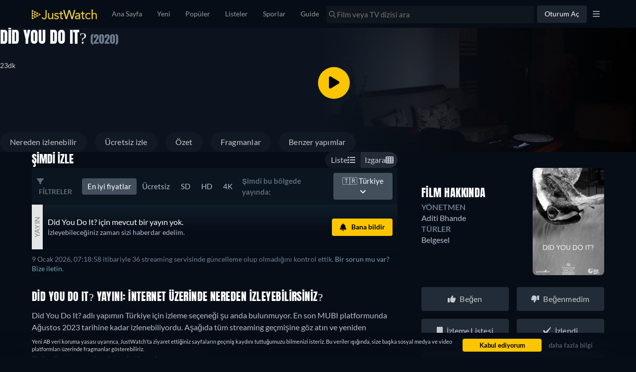

--- FILE ---
content_type: text/javascript
request_url: https://www.justwatch.com/appassets/js/1768850679240_chunk-5831d46c.6f0c599e.js
body_size: 21528
content:
(window.webpackJsonp=window.webpackJsonp||[]).push([["chunk-5831d46c","dailymotion-player","youtube-player","chunk-05502a6a","chunk-4748f79c"],{"0302":function(e,t,a){"use strict";a("4094")},"06e7":function(e,t,a){var n=a("2b35");n.__esModule&&(n=n.default),"string"==typeof n&&(n=[[e.i,n,""]]),n.locals&&(e.exports=n.locals);(0,a("499e").default)("4a69d73e",n,!0,{sourceMap:!1,shadowMode:!1})},"0858":function(e,t,a){"use strict";a("d8e0")},"0fe3":function(e,t,a){"use strict";Object.defineProperty(t,"__esModule",{value:!0});var n=r(a("3041")),i=r(a("dc91")),o=r(a("308c"));function r(e){return e&&e.__esModule?e:{default:e}}let l;t.default=(e,t={},a=!1)=>{const r=(0,n.default)();if(l||(l=(0,o.default)(r)),t.events)throw new Error("Event handlers cannot be overwritten.");if("string"==typeof e&&!document.getElementById(e))throw new Error('Element "'+e+'" does not exist.');t.events=i.default.proxyEvents(r);const s=new Promise(a=>{if("object"==typeof e&&e.playVideo instanceof Function){a(e)}else l.then(n=>{const i=new n.Player(e,t);return r.on("ready",()=>{a(i)}),null})}),d=i.default.promisifyPlayer(s,a);return d.on=r.on,d.off=r.off,d},e.exports=t.default},"10a1":function(e,t,a){"use strict";a("06e7")},1468:function(e,t){var a=1e3,n=6e4,i=60*n,o=24*i;function r(e,t,a,n){var i=t>=1.5*a;return Math.round(e/a)+" "+n+(i?"s":"")}e.exports=function(e,t){t=t||{};var l=typeof e;if("string"===l&&e.length>0)return function(e){if((e=String(e)).length>100)return;var t=/^(-?(?:\d+)?\.?\d+) *(milliseconds?|msecs?|ms|seconds?|secs?|s|minutes?|mins?|m|hours?|hrs?|h|days?|d|weeks?|w|years?|yrs?|y)?$/i.exec(e);if(!t)return;var r=parseFloat(t[1]);switch((t[2]||"ms").toLowerCase()){case"years":case"year":case"yrs":case"yr":case"y":return 315576e5*r;case"weeks":case"week":case"w":return 6048e5*r;case"days":case"day":case"d":return r*o;case"hours":case"hour":case"hrs":case"hr":case"h":return r*i;case"minutes":case"minute":case"mins":case"min":case"m":return r*n;case"seconds":case"second":case"secs":case"sec":case"s":return r*a;case"milliseconds":case"millisecond":case"msecs":case"msec":case"ms":return r;default:return}}(e);if("number"===l&&isFinite(e))return t.long?function(e){var t=Math.abs(e);if(t>=o)return r(e,t,o,"day");if(t>=i)return r(e,t,i,"hour");if(t>=n)return r(e,t,n,"minute");if(t>=a)return r(e,t,a,"second");return e+" ms"}(e):function(e){var t=Math.abs(e);if(t>=o)return Math.round(e/o)+"d";if(t>=i)return Math.round(e/i)+"h";if(t>=n)return Math.round(e/n)+"m";if(t>=a)return Math.round(e/a)+"s";return e+"ms"}(e);throw new Error("val is not a non-empty string or a valid number. val="+JSON.stringify(e))}},1892:function(e,t,a){"use strict";var n=a("2b0e"),i=a("5216"),o=a("f058"),r=Object(n.defineComponent)({__name:"PackageRow",props:{packageItem:null,showBadge:{type:Boolean,default:!0},showDivider:{type:Boolean,default:!0}},emits:["onPackageToggle"],setup(e){const t=e,{t:a}=Object(o.b)(),r=Object(n.computed)(()=>{if("Package"===t.packageItem.__typename){const{bundles:e=[],addons:n=[]}=t.packageItem;if(e.length>0||n.length>0)return a("WEBAPP_PACKAGES_EXTRAS")}return null}),l=Object(n.computed)(()=>{if("Package"===t.packageItem.__typename){const e=t.packageItem.selected,a=t.packageItem.bundles.some(e=>e.selected),n=t.packageItem.addons.some(e=>e.selected);return e&&(a||n)}return!1}),s=Object(n.computed)(()=>(t.packageItem.__typename,t.packageItem.shortName));return{__sfc:!0,props:t,t:a,badgeLabel:r,isBadgeActive:l,providerShortName:s,ProviderIcon:i.a}}}),l=(a("fea2"),a("2877")),s=Object(l.a)(r,(function(){var e=this,t=e._self._c,a=e._self._setupProxy;return t("div",{staticClass:"package-row",class:{"with-divider":e.showDivider},on:{click:function(t){return e.$emit("onPackageToggle",e.packageItem)}}},[t("div",{staticClass:"package-row-details"},[t(a.ProviderIcon,{attrs:{iconUrl:e.packageItem.icon,providerShortName:a.providerShortName}}),t("span",{staticClass:"package-row-details__name"},[e._v(e._s(e.packageItem.clearName))])],1),t("div",{staticClass:"package-row-actions"},[a.badgeLabel&&e.showBadge?t("button",{staticClass:"package-row-actions__badge",class:{"package-row-actions__badge--active":a.isBadgeActive},attrs:{type:"button"}},[e._v(" "+e._s(a.badgeLabel)+" ")]):e._e(),t("ion-checkbox",{staticClass:"package-row-actions__checkbox",attrs:{checked:e.packageItem.selected}})],1)])}),[],!1,null,"128d3a18",null);t.a=s.exports},"1be4":function(e,t,a){"use strict";a.d(t,"a",(function(){return r}));var n=a("5184"),i=a("5ed2"),o=a("ddad");const r=n.a`
	mutation CreateTextRecommendationAndProfile(
		$country: Country!
		$language: Language!
		$platform: Platform = WEB
		$excludeTextRecommendationTitle: Boolean = true
		$input: CreateRecommendationAndProfileInput!
	) {
		createRecommendationAndProfile(input: $input) {
			textRecommendation {
				...TextRecommendation
			}
			profile {
				...ProfileInfo
			}
		}
	}
	${i.a}
	${o.a}
`},"23ae":function(e,t,a){(t=a("24fb")(!1)).push([e.i,".video-player[data-v-433a2f80]{overflow:hidden;border-radius:5px;position:relative;max-height:360px}.video-player--backdrop[data-v-433a2f80]{max-height:450px;border-radius:0}.video-player__image-preview-container img[data-v-433a2f80]{width:100%}.video-player__image-preview-container--backdrop[data-v-433a2f80]{position:absolute;z-index:1;width:100%;opacity:.7;filter:blur(2px);transition:opacity .5s,filter .5s}.video-player__image-preview-container--backdrop img[data-v-433a2f80]{-o-object-fit:cover;object-fit:cover}.video-player__image-preview-container--title-trailer img[data-v-433a2f80]{-o-object-fit:cover;object-fit:cover;aspect-ratio:16/9}.video-player__video-container--backdrop[data-v-433a2f80]{max-width:1120px;margin:0 auto;z-index:10;position:relative;display:block;height:100%}@media(max-width:768px){.video-player__video-container--backdrop[data-v-433a2f80]{padding:0}}.video-player__video-container--title-trailer[data-v-433a2f80]{position:relative;height:360px;overflow:hidden}@media(max-width:768px){.video-player__video-container--title-trailer[data-v-433a2f80]{height:172px}}.video-player__video-container iframe[data-v-433a2f80]{position:absolute;top:0;left:0;width:100%;height:100%;border:none}.video-player__play-button[data-v-433a2f80]{position:absolute;height:100%;width:100%;background-size:60px;background-position:center 45%;background-repeat:no-repeat;cursor:pointer}@media(max-width:992px)and (min-width:768px){.video-player__play-button--backdrop[data-v-433a2f80]{background-position:center 25%}}@media(max-width:768px)and (min-width:480px){.video-player__play-button--backdrop[data-v-433a2f80]{background-position:center 25%}}@media(max-width:480px){.video-player__play-button--backdrop[data-v-433a2f80]{background-position:center 50%}}.video-player__play-button--container[data-v-433a2f80]{position:absolute;height:100%;width:100%;display:flex;align-items:center;justify-content:center}",""]),e.exports=t},"2b35":function(e,t,a){(t=a("24fb")(!1)).push([e.i,".jw-title-clips{width:100%}.jw-title-clips .jw-title-clip{min-width:calc(50% - 15px);padding-inline-start:0;scroll-snap-align:center}@media(min-width:768px){.jw-title-clips .jw-title-clip{scroll-snap-align:start}}@media(max-width:768px){.jw-title-clips .jw-title-clip{width:320px}}.jw-title-clips .jw-title-clip-video{min-width:50%}.jw-title-clips__heading{-webkit-font-smoothing:antialiased;font-family:Anton,Anton-Fallback,Impact;font-size:22px;font-weight:400;line-height:32px;letter-spacing:.02em;text-transform:uppercase;color:#fff}.jw-title-clips>.row>[class*=col-]{margin-bottom:15px}.image-preview-container{width:100%;aspect-ratio:16/9}.image-preview-container.fallback-img{background-color:#000}.image-preview-container .image-error{opacity:0}",""]),e.exports=t},"2d9f":function(e,t,a){(t=a("24fb")(!1)).push([e.i,".title-poster{position:relative;display:flex;overflow:hidden;aspect-ratio:166/236;background:#0a151f;transition:opacity .1s ease;border-radius:5px}.title-poster:active:not(.title-poster--no-click){opacity:.5}.title-poster__availability-badge{display:flex;position:absolute;top:12px}[dir=ltr] .title-poster__availability-badge{right:12px}[dir=rtl] .title-poster__availability-badge{left:12px}.title-poster--no-poster{display:flex;align-items:center;justify-content:center;text-align:center}.title-poster--no-poster,.title-poster__image{width:100%;height:100%;position:absolute;top:0}.title-poster__image{-webkit-user-select:none;-moz-user-select:none;user-select:none;pointer-events:none;border-radius:5px}.title-poster__badge{color:var(--ion-color-light-shade);font-size:12px;border-radius:2px;position:absolute;bottom:8px;z-index:0;text-align:end;background-color:#060d17;padding:1px 5px}[dir=ltr] .title-poster__badge{right:8px}[dir=rtl] .title-poster__badge{left:8px}.title-poster__badge__new{padding:1px 5px;font-size:12px;color:#fff;background:#a30000;position:absolute;bottom:27px}[dir=ltr] .title-poster__badge__new{right:12px}[dir=rtl] .title-poster__badge__new{left:12px}.title-poster__badge__with-provider{bottom:41px}[dir=ltr] .title-poster__badge__with-provider{right:5px}[dir=rtl] .title-poster__badge__with-provider{left:5px}.title-poster__button{transform:translateY(600px);width:2500px}[dir=ltr] .title-poster--no-radius-top{border-top-left-radius:0}[dir=ltr] .title-poster--no-radius-top,[dir=rtl] .title-poster--no-radius-top{border-top-right-radius:0}[dir=rtl] .title-poster--no-radius-top{border-top-left-radius:0}[dir=ltr] .title-poster--no-radius-right{border-top-right-radius:0}[dir=rtl] .title-poster--no-radius-right{border-top-left-radius:0}[dir=ltr] .title-poster--no-radius-right{border-bottom-right-radius:0}[dir=ltr] .title-poster--no-radius-bottom,[dir=rtl] .title-poster--no-radius-right{border-bottom-left-radius:0}[dir=ltr] .title-poster--no-radius-bottom,[dir=rtl] .title-poster--no-radius-bottom{border-bottom-right-radius:0}[dir=rtl] .title-poster--no-radius-bottom{border-bottom-left-radius:0}[dir=ltr] .title-poster--no-radius-left{border-top-left-radius:0}[dir=rtl] .title-poster--no-radius-left{border-top-right-radius:0}[dir=ltr] .title-poster--no-radius-left{border-bottom-left-radius:0}[dir=rtl] .title-poster--no-radius-left{border-bottom-right-radius:0}html.ios .title-poster:active{opacity:unset}",""]),e.exports=t},3041:function(e,t,a){"use strict";var n;
/**
* @link https://github.com/gajus/sister for the canonical source repository
* @license https://github.com/gajus/sister/blob/master/LICENSE BSD 3-Clause
*/n=function(){var e={},t={};return e.on=function(e,a){var n={name:e,handler:a};return t[e]=t[e]||[],t[e].unshift(n),n},e.off=function(e){var a=t[e.name].indexOf(e);-1!==a&&t[e.name].splice(a,1)},e.trigger=function(e,a){var n,i=t[e];if(i)for(n=i.length;n--;)i[n].handler(a)},e},e.exports=n},"308c":function(e,t,a){"use strict";Object.defineProperty(t,"__esModule",{value:!0});var n,i=a("32e6"),o=(n=i)&&n.__esModule?n:{default:n};t.default=e=>new Promise(t=>{if(window.YT&&window.YT.Player&&window.YT.Player instanceof Function)return void t(window.YT);{const t="http:"===window.location.protocol?"http:":"https:";(0,o.default)(t+"//www.youtube.com/iframe_api",t=>{t&&e.trigger("error",t)})}const a=window.onYouTubeIframeAPIReady;window.onYouTubeIframeAPIReady=()=>{a&&a(),t(window.YT)}}),e.exports=t.default},"32e6":function(e,t){function a(e,t){e.onload=function(){this.onerror=this.onload=null,t(null,e)},e.onerror=function(){this.onerror=this.onload=null,t(new Error("Failed to load "+this.src),e)}}function n(e,t){e.onreadystatechange=function(){"complete"!=this.readyState&&"loaded"!=this.readyState||(this.onreadystatechange=null,t(null,e))}}e.exports=function(e,t,i){var o=document.head||document.getElementsByTagName("head")[0],r=document.createElement("script");"function"==typeof t&&(i=t,t={}),t=t||{},i=i||function(){},r.type=t.type||"text/javascript",r.charset=t.charset||"utf8",r.async=!("async"in t)||!!t.async,r.src=e,t.attrs&&function(e,t){for(var a in t)e.setAttribute(a,t[a])}(r,t.attrs),t.text&&(r.text=""+t.text),("onload"in r?a:n)(r,i),r.onload||a(r,i),o.appendChild(r)}},"33f6":function(e,t,a){"use strict";a("a187")},"34eb":function(e,t,a){(function(n){t.formatArgs=function(t){if(t[0]=(this.useColors?"%c":"")+this.namespace+(this.useColors?" %c":" ")+t[0]+(this.useColors?"%c ":" ")+"+"+e.exports.humanize(this.diff),!this.useColors)return;const a="color: "+this.color;t.splice(1,0,a,"color: inherit");let n=0,i=0;t[0].replace(/%[a-zA-Z%]/g,e=>{"%%"!==e&&(n++,"%c"===e&&(i=n))}),t.splice(i,0,a)},t.save=function(e){try{e?t.storage.setItem("debug",e):t.storage.removeItem("debug")}catch(e){}},t.load=function(){let e;try{e=t.storage.getItem("debug")}catch(e){}!e&&void 0!==n&&"env"in n&&(e=Object({NODE_ENV:"production",BASE_URL:"/"}).DEBUG);return e},t.useColors=function(){if("undefined"!=typeof window&&window.process&&("renderer"===window.process.type||window.process.__nwjs))return!0;if("undefined"!=typeof navigator&&navigator.userAgent&&navigator.userAgent.toLowerCase().match(/(edge|trident)\/(\d+)/))return!1;let e;return"undefined"!=typeof document&&document.documentElement&&document.documentElement.style&&document.documentElement.style.WebkitAppearance||"undefined"!=typeof window&&window.console&&(window.console.firebug||window.console.exception&&window.console.table)||"undefined"!=typeof navigator&&navigator.userAgent&&(e=navigator.userAgent.toLowerCase().match(/firefox\/(\d+)/))&&parseInt(e[1],10)>=31||"undefined"!=typeof navigator&&navigator.userAgent&&navigator.userAgent.toLowerCase().match(/applewebkit\/(\d+)/)},t.storage=function(){try{return localStorage}catch(e){}}(),t.destroy=(()=>{let e=!1;return()=>{e||(e=!0,console.warn("Instance method `debug.destroy()` is deprecated and no longer does anything. It will be removed in the next major version of `debug`."))}})(),t.colors=["#0000CC","#0000FF","#0033CC","#0033FF","#0066CC","#0066FF","#0099CC","#0099FF","#00CC00","#00CC33","#00CC66","#00CC99","#00CCCC","#00CCFF","#3300CC","#3300FF","#3333CC","#3333FF","#3366CC","#3366FF","#3399CC","#3399FF","#33CC00","#33CC33","#33CC66","#33CC99","#33CCCC","#33CCFF","#6600CC","#6600FF","#6633CC","#6633FF","#66CC00","#66CC33","#9900CC","#9900FF","#9933CC","#9933FF","#99CC00","#99CC33","#CC0000","#CC0033","#CC0066","#CC0099","#CC00CC","#CC00FF","#CC3300","#CC3333","#CC3366","#CC3399","#CC33CC","#CC33FF","#CC6600","#CC6633","#CC9900","#CC9933","#CCCC00","#CCCC33","#FF0000","#FF0033","#FF0066","#FF0099","#FF00CC","#FF00FF","#FF3300","#FF3333","#FF3366","#FF3399","#FF33CC","#FF33FF","#FF6600","#FF6633","#FF9900","#FF9933","#FFCC00","#FFCC33"],t.log=console.debug||console.log||(()=>{}),e.exports=a("dc90")(t);const{formatters:i}=e.exports;i.j=function(e){try{return JSON.stringify(e)}catch(e){return"[UnexpectedJSONParseError]: "+e.message}}}).call(this,a("4362"))},"3a7b":function(e,t,a){"use strict";a.d(t,"a",(function(){return s}));var n=a("18e5"),i=a("69c5"),o=a("3654"),r=a("2b0e");const l={modalOpened:{action:"modal_opened"},modalClosed:{action:"modal_closed"},emptyNextClick:{action:"modal_opened"},headlineFocused:{action:"field_clicked",label:"who"},headlineBlurred:{action:"field_completed",label:"who",triggerCheck:e=>e.trim().length>10},watchIfFocused:{action:"field_clicked",label:"watch_if"},watchIfBlurred:{action:"field_completed",label:"watch_if",triggerCheck:e=>e.trim().length>30},skipIfFocused:{action:"field_clicked",label:"skip_if"},skipIfBlurred:{action:"field_completed",label:"skip_if",triggerCheck:e=>e.trim().length>30},bodyFocused:{action:"field_clicked",label:"why"},bodyBlurred:{action:"field_completed",label:"why",triggerCheck:e=>e.trim().length>60},providerDropdownClicked:{action:"dropdown_clicked",label:"provider"},providerSelected:{action:"provider_selected",label:"provider"},nameFocused:{action:"field_clicked",label:"name"},nameBlurred:{action:"field_completed",label:"name",triggerCheck:e=>e.trim().length>0},uploadImageClick:{action:"upload_image_clicked",label:"image"},imageSelected:{action:"image_selected",label:"image"},addWhyToWatch:{action:"wtw_completed"},disabledAddWhyToWatchClicked:Object(i.b)()()};function s(e){const t=Object(r.computed)(()=>{var t;const a=Object(o.toValue)(e.title);if(null==a)return null;const i="Season"===a.__typename?a.show.objectId:a.objectId,r="Season"===a.__typename?a.show.objectType:a.objectType,l="Season"===a.__typename?null===(t=a.content)||void 0===t?void 0:t.seasonNumber:void 0;return new n.SnowplowTitleContextGraphql(i,r,l)}),a=Object(i.a)({specs:l,baseProperties:{property:"wtw_recommendation"},baseContexts:()=>[t.value]}),s=Object(r.ref)(0);return{trackWtw:a,trackWtwDisabledClick:function(){a("disabledAddWhyToWatchClicked",{spec:{action:"wtw_completed_fail_"+s.value++}})}}}},"3aaf":function(e,t,a){"use strict";var n;a.d(t,"a",(function(){return n})),function(e){e.FACEBOOK="facebook",e.TWITTER="twitter",e.CLIPBOARD="clipboard"}(n||(n={}))},4094:function(e,t,a){var n=a("df64");n.__esModule&&(n=n.default),"string"==typeof n&&(n=[[e.i,n,""]]),n.locals&&(e.exports=n.locals);(0,a("499e").default)("7ddb06cc",n,!0,{sourceMap:!1,shadowMode:!1})},4928:function(e,t,a){(t=a("24fb")(!1)).push([e.i,".input-text[data-v-2633a694]{all:unset;display:flex;padding:12px 16px;align-items:center;justify-self:stretch;gap:12px;border-radius:8px;background-color:var(--background-bg-medium,#111924);line-height:16px;letter-spacing:.24px}",""]),e.exports=t},"4c56":function(e,t,a){"use strict";var n=a("2b0e"),i=a("f65f"),o=a("76f1"),r=a("c9359"),l=a("1441"),s=a("f028f"),d=a("57c1"),c=Object(n.defineComponent)({__name:"TitleDetailTitleClipsV1",props:{clips:null,titleObjectType:null,titleObjectId:null,titleId:null,source:{default:""},additionalContexts:{default:()=>[]},influencedSponsoredAd:{default:void 0},activeClipId:{default:null},mute:{type:Boolean,default:!1},autoplay:{type:Boolean,default:!1},limit:{default:4},isBlocking:{type:Boolean,default:!1},seasonNumber:{default:null},episodeNumber:{default:null}},emits:["setActiveClipId"],setup(e,{emit:t}){const a=e,c={buffering:"youtube_buffering",playing:"youtube_playing",paused:"youtube_paused",ended:"youtube_ended"},u={[o.d.Youtube]:1,[o.d.Videobuster]:2,[o.d.Dailymotion]:3,PLEX:4},p={},f=Object(n.ref)(null),v=Object(n.computed)(()=>a.clips.slice(0,a.limit)),m=Object(n.computed)(()=>1===a.limit&&a.autoplay),b=Object(n.ref)({}),h=Object(n.computed)(()=>({autoplay:m.value?1:0,mute:a.mute?1:0})),{trackSraEvent:g}=Object(s.a)();async function _(e){e&&(await Object(n.nextTick)(),e.scrollIntoView({behavior:"smooth",block:"nearest",inline:"start"}))}return{__sfc:!0,props:a,emit:t,trackingMap:c,trackingProviders:u,hasPlayedClips:p,activeVideo:f,visibleClips:v,hasAutoplay:m,missingThumbnailIds:b,playerVars:h,isActiveClip:e=>{var t;const n=null===(t=a.activeClipId)||void 0===t?void 0:t.split(/:(.*)/s);return!!n&&(n[0]===a.source&&n[1]==e.externalId)},onActivate:e=>{const n=e?`${a.source}:${e}`:null;t("setActiveClipId",n)},trackSraEvent:g,onTrack:async function(e,n){const r=c[e];var l;if(r&&i.TrackingHelper.trackEvent(r,{action:null===(l=a.titleObjectType)||void 0===l?void 0:l.toLowerCase(),label:a.source,nonInteraction:a.autoplay,value:u[n.provider]},a.additionalContexts),"playing"===e){var s,d;if(await _(f.value),null!==(s=a.influencedSponsoredAd)&&void 0!==s&&s.bidId&&g({action:o.H.PlayTrailerClicked,sponsoredAd:a.influencedSponsoredAd,jwEntityID:a.titleId}),!(n.externalId in p))i.TrackingHelper.trackEvent("youtube_started",{action:null===(d=a.titleObjectType)||void 0===d?void 0:d.toLowerCase(),label:a.source,value:u[n.provider]},a.additionalContexts);p[n.externalId]=!0}"ended"===e&&t("setActiveClipId",null)},trackScroll:e=>{const t={action:"horizontal_scroller_clicked",property:"trailers",label:e};i.TrackingHelper.trackEvent("userinteraction",t,a.additionalContexts)},scrollIntoView:_,getVideoElement:function(e){f.value=e.currentTarget},handleMissingImagePreview:function(e){b.value={...b.value,[e]:!0}},ClipProvider:o.d,YoutubePlayer:r.default,HiddenHorizontalScrollbar:l.default,DailyMotionPlayer:d.default}}}),u=(a("10a1"),a("2877")),p=Object(u.a)(c,(function(){var e=this,t=e._self._c,a=e._self._setupProxy;return t("div",{attrs:{id:"clips_trailers"}},[t("div",{staticClass:"jw-title-clips"},[t(e.clips.length>1?a.HiddenHorizontalScrollbar:"div",{tag:"component",attrs:{emitOnScroll:!0,scrollSnap:!0,fillWidth:!0},on:{scrollbarClicked:a.trackScroll}},e._l(a.visibleClips,(function(n,i){return t("div",{key:i,staticClass:"jw-title-clip",class:{"col-sm-6":a.visibleClips.length>1,"col-sm-12":a.isActiveClip(n)},on:{click:a.getVideoElement}},[n.provider===a.ClipProvider.Dailymotion?t(a.DailyMotionPlayer,{staticClass:"jw-title-clip-video",attrs:{clip:n,options:a.playerVars,source:e.source,isActive:a.isActiveClip(n),isTitleTrailer:!0},on:{setActiveClipId:a.onActivate,onBuffering:function(e){return a.onTrack("buffering",e)},onPlaying:function(e){return a.onTrack("playing",e)},onPaused:function(e){return a.onTrack("paused",e)},onEnded:function(e){return a.onTrack("ended",e)}},scopedSlots:e._u([{key:"image-preview",fn:function(){return[t("LazyHydrate",{attrs:{never:""}},[t("noscript",[t("img",{attrs:{alt:"Trailer Preview Image",src:"https://www.dailymotion.com/thumbnail/video/"+n.externalId}})])]),t("div",{staticClass:"image-preview-container",class:{"fallback-img":a.missingThumbnailIds[n.externalId]}},[t("img",{staticClass:"lazyload",class:{"image-error":a.missingThumbnailIds[n.externalId]},attrs:{alt:"Trailer Preview Image",src:"[data-uri]","data-src":"https://www.dailymotion.com/thumbnail/video/"+n.externalId},on:{error:function(e){return a.handleMissingImagePreview(n.externalId)}}})])]},proxy:!0}],null,!0)}):t(a.YoutubePlayer,{staticClass:"jw-title-clip-video",attrs:{clip:n,options:a.playerVars,source:e.source,isActive:a.isActiveClip(n)},on:{setActiveClipId:a.onActivate,onBuffering:function(e){return a.onTrack("buffering",e)},onPlaying:function(e){return a.onTrack("playing",e)},onPaused:function(e){return a.onTrack("paused",e)},onEnded:function(e){return a.onTrack("ended",e)}}})],1)})),0)],1)])}),[],!1,null,null,null);t.a=p.exports},"4d35":function(e,t,a){"use strict";a.r(t);var n=a("2b0e"),i=a("85fe"),o=a("76f1"),r=a("062a"),l=a("4bcb"),s=a("9130"),d=a("61be"),c=a("ef50"),u=a("9c11"),p=a("11ca"),f=a("f058"),v=Object(n.defineComponent)({__name:"PosterGraphql",props:{additionalContexts:{default:()=>[]},availabilityBadgeSize:{default:"long"},clickSource:null,forceQuickActions:{type:Boolean},freeOffersCount:{default:0},hasMoreLikeThis:{type:Boolean},imageProfile:{default:"poster"},index:null,lazy:{type:Boolean,default:!0},loading:{default:"eager"},moduleGroup:{default:""},noRadius:null,observableOptions:null,showAvailabilityBadge:{type:Boolean},showFreeTag:{type:Boolean},showNewEpisodesCount:{type:Boolean},showQuickActions:{type:Boolean},showRibbon:{type:Boolean},showTvBadge:{type:Boolean,default:!0},showWatchNowButton:{type:Boolean,default:!0},smallBubbles:{type:Boolean},sponsoredRecImages:null,title:null,trackingProperties:{default:()=>({})},watchNowOffer:null},emits:["click","imageError"],setup(e){const t=e;n.default.use(i.a);const{settings:v,isLoggedIn:m}=Object(u.r)(),{webLocale:b}=Object(u.f)(),h=Object(n.computed)(()=>{if(!t.showFreeTag)return!1;const e=t.freeOffersCount&&t.freeOffersCount>0,a=t.watchNowOffer&&[o.n.Free,o.n.Ads].includes(t.watchNowOffer.monetizationType);return e||a}),g=Object(n.computed)(()=>{var e,a;return null!==(e=null===(a=t.title.content)||void 0===a?void 0:a.posterUrl)&&void 0!==e?e:""}),_=Object(n.computed)(()=>{var e;const t=null===(e=g.value)||void 0===e?void 0:e.match(/([^\/]*)$/);return t&&t[0]?t[0]:"Poster"}),y=Object(n.computed)(()=>n.default.filter("Thumbor")({url:g.value,imageType:t.imageProfile})),w=Object(n.computed)(()=>t.showTvBadge&&[o.q.Show,o.q.ShowSeason].includes(t.title.objectType)),x=Object(n.computed)(()=>{var e,a,n;const i=v.value.providers;return(null===(e=null!==(a=null===(n=t.title)||void 0===n?void 0:n.availableTo)&&void 0!==a?a:[])||void 0===e?void 0:e.filter(e=>(null==e?void 0:e.availableCountDown)||!(null==e||!e.availableToDate)&&Object(l.a)(new Date(e.availableToDate))<30).find(e=>{var t;return i.includes(null==e||null===(t=e.package)||void 0===t?void 0:t.shortName)}))||null}),C=Object(n.computed)(()=>{var e,a,n;const i=v.value.providers;return(null===(e=null!==(a=null===(n=t.title)||void 0===n||null===(n=n.content)||void 0===n?void 0:n.upcomingReleases)&&void 0!==a?a:[])||void 0===e?void 0:e.filter(e=>!(null==e||!e.releaseDate)&&Object(l.b)(new Date(e.releaseDate))>0).filter(e=>{var t;return(null!==(t=null==e?void 0:e.releaseCountDown)&&void 0!==t?t:Object(l.a)(new Date(null==e?void 0:e.releaseDate)))<30}).find(e=>{var t;return i.includes(null==e||null===(t=e.package)||void 0===t?void 0:t.shortName)}))||null}),O=Object(n.computed)(()=>C.value?C.value.releaseDate:x.value?x.value.availableToDate:null),A=Object(n.computed)(()=>t.showAvailabilityBadge&&m.value&&!!O.value),k=Object(n.computed)(()=>C.value?"upcoming":"leaving"),T=Object(n.computed)(()=>C.value?C.value.releaseCountDown:x.value?x.value.availableCountDown:null),P=Object(n.computed)(()=>{var e;return Object(c.h)(t.title)?null===(e=t.title)||void 0===e||null===(e=e.content)||void 0===e?void 0:e.seasonNumber:void 0}),{tc:j}=Object(f.b)(),E=Object(n.computed)(()=>{var e,a;return Object(c.h)(t.title)?`${null===(e=t.title)||void 0===e||null===(e=e.show)||void 0===e||null===(e=e.content)||void 0===e?void 0:e.title} - ${j("WEBAPP_SEASON")} ${P.value}`:null===(a=t.title)||void 0===a||null===(a=a.content)||void 0===a?void 0:a.title}),I=Object(n.ref)(!1),B=Object(n.computed)(()=>{var e;return Object(d.a)(null===(e=t.watchNowOffer)||void 0===e||null===(e=e.package)||void 0===e?void 0:e.shortName,b.value)}),{onVisibilityChanged:S}=Object(s.a)({groupId:()=>{var e;return null!==(e=t.moduleGroup)&&void 0!==e?e:""},preventDuplicateAdditionalContext:!0,additionalContexts:()=>t.additionalContexts,additionalProperties:()=>t.trackingProperties});return{__sfc:!0,FreeTag:()=>a.e("chunk-a216c086").then(a.bind(null,"3e73e")),ImpressionPixel:()=>a.e("impression-pixel").then(a.bind(null,"7b44")),AvailabilityBadge:()=>a.e("chunk-a928f66c").then(a.bind(null,"e31a")),PosterQuickActionsGraphql:()=>a.e("chunk-49fb07aa").then(a.bind(null,"ccb4")),TitlePosterRibbonGraphqlLite:()=>a.e("chunk-207d95a7").then(a.bind(null,"9b37")),props:t,settings:v,isLoggedIn:m,webLocale:b,hasFreeOffers:h,posterUrl:g,titleSlug:_,imageUrl:y,showTVShowBadge:w,leavingOfferFromSelectedPackages:x,upcomingReleaseFromSelectedPackages:C,availabilityBadgeDate:O,isShowAvailabilityBadge:A,availabilityBadgeType:k,availabilityBadgeCountdown:T,titleSeasonNumber:P,tc:j,titleName:E,mountImpressionPixel:I,externalImpressionTag:B,onVisibilityChanged:S,onVisibilityCallback:function(){!I.value&&B.value&&(I.value=!0)},TitleListType:o.M,PictureComp:r.a,isTitleInList:c.g,faClock:p.s}}}),m=(a("6e29"),a("2877")),b=Object(m.a)(v,(function(){var e,t=this,a=t._self._c,n=t._self._setupProxy;return a("span",{staticClass:"title-poster",class:{["title-poster--no-radius-"+t.noRadius]:t.noRadius},on:{click:function(e){return t.$emit("click",e)}}},[n.hasFreeOffers?a(n.FreeTag):t._e(),n.mountImpressionPixel?a(n.ImpressionPixel,{attrs:{impressionTag:n.externalImpressionTag}}):t._e(),t.showRibbon?a(n.TitlePosterRibbonGraphqlLite,{attrs:{additionalContexts:t.additionalContexts}}):t._e(),t.showQuickActions?a(n.PosterQuickActionsGraphql,t._g({attrs:{title:t.title,watchNowOffer:t.watchNowOffer,additionalContexts:t.additionalContexts,forceRender:t.forceQuickActions,hasMoreLikeThis:t.hasMoreLikeThis,showWatchNowButton:t.showWatchNowButton,isSimilarTitle:"similartitles"===t.clickSource,smallBubbles:t.smallBubbles}},t.$listeners)):t._e(),n.posterUrl?a(n.PictureComp,{directives:[{name:"observe-visibility",rawName:"v-observe-visibility",value:n.onVisibilityChanged({title:t.title,index:t.index,onVisibilityCallback:n.onVisibilityCallback}),expression:"onVisibilityChanged({ title, index, onVisibilityCallback })"}],staticClass:"title-poster__image",attrs:{alt:n.titleName,imageProfile:t.imageProfile,imageUrl:n.imageUrl,slug:n.titleSlug,lazy:t.lazy,loading:t.loading,sponsoredRecImages:t.sponsoredRecImages},on:{imageError:e=>t.$emit("imageError",e)}}):a("span",{staticClass:"title-poster--no-poster"},[t._v(" "+t._s(n.titleName)+" ")]),n.titleSeasonNumber&&t.showTvBadge?a("span",{staticClass:"title-poster__badge"},[t._v(" "+t._s(t.$t("WEBAPP_SEASON"))+" "+t._s(n.titleSeasonNumber)+" ")]):n.showTVShowBadge?a("span",{staticClass:"title-poster__badge"},[t._v(" "+t._s(t.$t("WEBAPP_SHOW_BADGE"))+" ")]):t._e(),n.isShowAvailabilityBadge?a("span",{staticClass:"title-poster__availability-badge"},[a(n.AvailabilityBadge,{attrs:{date:n.availabilityBadgeDate,isInWatchlist:n.isTitleInList(n.TitleListType.WatchNext,t.title),type:n.availabilityBadgeType,size:t.availabilityBadgeSize,dayCountdown:n.availabilityBadgeCountdown,daysBeforeSoon:n.availabilityBadgeCountdown&&30}},[a("FontAwesomeIcon",{attrs:{slot:"after-label",icon:n.faClock},slot:"after-label"})],1)],1):t._e(),n.showTVShowBadge&&t.showNewEpisodesCount&&null!==(e=t.watchNowOffer)&&void 0!==e&&e.newElementCount?a("span",{staticClass:"title-poster__badge__new"},[1===t.watchNowOffer.newElementCount?a("span",[t._v(t._s(t.$t("WEBAPP_NEW_EPISODE")))]):t._e(),t.watchNowOffer.newElementCount>1?a("span",[t._v(" "+t._s(t.$t("WEBAPP_X_EPISODES",{episodes:t.watchNowOffer.newElementCount}))+" ")]):t._e()]):t._e()],1)}),[],!1,null,null,null);t.default=b.exports},"4eaa":function(e,t,a){(t=a("24fb")(!1)).push([e.i,".package-row[data-v-128d3a18]{display:flex;justify-content:space-between;align-items:center;padding:12px 16px;cursor:pointer}.package-row.with-divider[data-v-128d3a18]{border-bottom:1px solid #10161d}.package-row[data-v-128d3a18]:hover{background:#1c252f}.package-row-details[data-v-128d3a18]{display:flex;align-items:center;gap:15px}.package-row-details[data-v-128d3a18] img.provider-icon.square{height:38px;width:38px;min-width:38px}.package-row-actions[data-v-128d3a18]{display:flex;align-items:center}.package-row-actions__badge[data-v-128d3a18]{display:block;margin-inline-start:10px;height:20px;background-color:transparent;border-radius:6px;border:1px solid #1c252f;color:#4c5a67;font-size:10px;font-weight:700;text-transform:capitalize}.package-row-actions__badge--active[data-v-128d3a18]{background-color:#fbc500;color:#1c252f;border:none}.package-row-actions__checkbox[data-v-128d3a18]{margin-inline-start:24px;pointer-events:none}",""]),e.exports=t},"50be":function(e,t,a){(t=a("24fb")(!1)).push([e.i,".header-info[data-v-781b5ea2]{display:flex;align-items:baseline;gap:8px;margin-inline-end:16px}@media(max-width:512px){.header-info[data-v-781b5ea2]{margin-inline-end:8px}}.header-info__action[data-v-781b5ea2]{color:var(--link-link-medium,#78a6b8);font-size:16px;font-style:normal;font-weight:400;line-height:16px;letter-spacing:.24px}.header-info__page[data-v-781b5ea2]{color:var(--text-text-low,#727f92);font-size:12px;font-style:normal;font-weight:400;line-height:12px;letter-spacing:.18px}.form[data-v-781b5ea2]{min-height:100%;gap:24px}.form[data-v-781b5ea2],.form__provider[data-v-781b5ea2]{display:flex;flex-direction:column}.form__provider[data-v-781b5ea2]{margin-bottom:16px}.form__provider__dropdown[data-v-781b5ea2]{display:flex;padding:12px 16px;align-items:center;justify-content:space-between!important;gap:12px;border-radius:8px;background-color:var(--background-bg-medium,#111924);line-height:16px;letter-spacing:.24px}.form__provider__dropdown[data-v-781b5ea2]:hover{cursor:pointer!important}.form__provider__dropdown__package[data-v-781b5ea2]{display:flex;align-items:center;gap:8px}.form__provider__list[data-v-781b5ea2]{background:var(--background-bg-medium,#111924);padding-bottom:16px;border-radius:8px;margin-top:8px}.form__provider__list__search[data-v-781b5ea2]{margin:0 16px}.form__provider .provider-list[data-v-781b5ea2]{max-height:300px;overflow-y:scroll;overflow-x:hidden}.form__button[data-v-781b5ea2]{width:100%;display:flex;flex-direction:column}.form__button[data-v-781b5ea2] button{width:100%}.form .user-info[data-v-781b5ea2]{display:flex;gap:24px;align-items:flex-start}.form .user-info[data-v-781b5ea2]:last-child{margin-bottom:16px}.form label[data-v-781b5ea2]:has(input,textarea){flex-grow:1}.form .label[data-v-781b5ea2]{color:var(--text-text-medium,#c6c8cd);overflow:hidden;text-overflow:ellipsis;line-height:16px;font-size:14px;letter-spacing:.24px;font-weight:600}.form .placeholder[data-v-781b5ea2]{color:var(--text-text-low,#909398)}.form .input[data-v-781b5ea2]{margin-top:8px}.form .textarea-input[data-v-781b5ea2]{overflow-wrap:break-word}.form .note[data-v-781b5ea2]{color:var(--text-text-low,#727f92);font-size:12px;font-style:normal;font-weight:400;line-height:16px;letter-spacing:.18px;display:inline-block;margin-top:8px}.form .note.error[data-v-781b5ea2]{color:var(--text-text-error,#ff4d4f)}.form .provider-icon[data-v-781b5ea2]{display:block;width:32px;height:32px}.form .provider-icon[data-v-781b5ea2] .picture-comp__img{-o-object-fit:cover;object-fit:cover;border-radius:4px}.submit[data-v-781b5ea2]{width:100%}",""]),e.exports=t},"51d8":function(e,t,a){(t=a("24fb")(!1)).push([e.i,".input-avatar[data-v-53d0d592]{position:relative;display:inline-grid;grid-template-columns:1fr;grid-template-rows:1fr;place-items:center;cursor:pointer;width:-moz-min-content;width:min-content}.input-avatar .preview[data-v-53d0d592]{width:56px;height:56px;border-radius:100%;overflow:hidden}.input-avatar .preview img[data-v-53d0d592]{width:100%;height:100%;-o-object-fit:cover;object-fit:cover}.input-avatar .placeholder[data-v-53d0d592]{display:flex;align-items:center;justify-content:center;font-size:28px;font-weight:900;width:56px;height:56px;border-radius:100%;color:#fff;background-color:#fbc500}.input-avatar .error[data-v-53d0d592]{color:tomato}.input-avatar .select[data-v-53d0d592]{all:unset;display:inline-flex;align-items:center;justify-content:center;cursor:pointer;color:#fff;background-color:#232932;border-radius:100%;height:24px;width:24px;position:absolute;inset-inline-end:0;bottom:0;transform:translate(9px,9px)}.input-avatar .select svg[data-v-53d0d592]{width:12px;height:12px}",""]),e.exports=t},5722:function(e,t,a){"use strict";var n=a("2b0e"),i=a("1be4"),o=a("e50a"),r=a("76f1"),l=a("e936"),s=a("299e"),d=a("e203"),c=a("66ef"),u=a("bd78"),p=a("1892"),f=a("062a"),v=a("2ec0"),m=a("ad3d"),b=a("da77"),h=a("f083"),g=a("f058"),_=a("4ba1"),y=a("9c11"),w=a("cc79"),x=a("11ca"),C=a("3a7b"),O=Object(n.defineComponent)({__name:"TextRecommendationModal",props:{title:null,formData:null,editMode:{type:Boolean,default:!1}},emits:["close"],setup(e,{emit:t}){var a,O,A,k,T,P,j,E,I,B;const S=e,N=Object(y.r)(),{country:D,language:R}=Object(y.f)(),{tc:M}=Object(g.b)(),F=Object(n.ref)(""),U=Object(n.ref)(!1),L=Object(n.ref)(!1),W=Object(n.ref)(null!==(a=null===(O=S.formData)||void 0===O?void 0:O.id)&&void 0!==a?a:""),$=Object(n.ref)(null!==(A=null===(k=S.formData)||void 0===k?void 0:k.headline)&&void 0!==A?A:""),V=Object(n.ref)(null!==(T=null===(P=S.formData)||void 0===P?void 0:P.body)&&void 0!==T?T:""),H=Object(n.ref)(null!==(j=null===(E=S.formData)||void 0===E?void 0:E.watchedOn)&&void 0!==j?j:null),z=Object(n.ref)(null!==(I=N.userInfo.value.name)&&void 0!==I?I:""),G=Object(n.ref)(null!==(B=N.userInfo.value.photoURL)&&void 0!==B?B:null);const Y=Object(n.computed)(()=>"Season"===S.title.__typename&&S.title.show?`${S.title.show.content.title} - ${S.title.content.title}`:S.title.content.title),J=Object(n.computed)(()=>{const e=new Map;S.title.offers.filter(e=>e.monetizationType!==r.n.Cinema).forEach(t=>{e.has(t.package.shortName)||e.set(t.package.shortName,t.package)});const t=Array.from(e.values());return"Movie"===S.title.__typename&&t.push({providerShortName:void 0,clearName:M("WEBAPP_CINEMA")}),t}),q=Object(n.computed)(()=>J.value.filter(e=>e.clearName.toUpperCase().includes(F.value.toUpperCase()))),Q=Object(n.computed)(()=>{var e,t,a;return 0===(null===(e=H.value)||void 0===e?void 0:e.packageId)?"https://static.justwatch.com/static/compile_jw/assets/jw-icon-badge.png":null!==(t=H.value)&&void 0!==t&&t.icon?`${JW_CONFIG.IMAGESCALER_URL}${null===(a=H.value)||void 0===a?void 0:a.icon.replace("{profile}","s40")}`:""}),Z=Object(n.computed)(()=>{var e;const t=null===(e=N.profileInfo.value)||void 0===e?void 0:e.uuid;return null!=t&&""!==t}),K=Object(n.computed)(()=>{const e=$.value&&V.value&&V.value.length>=60,t=z.value.trim().length>2;return(S.editMode||Z.value||t)&&e});function X(){!1===U.value&&oe("providerDropdownClicked"),U.value=!U.value}const ee=Object(_.b)(i.a,{refetchQueries:["GetTextRecommendations"]}),te=Object(_.b)(w.a,{refetchQueries:["GetTextRecommendations"]}),ae=Object(_.b)(o.a,{refetchQueries:["GetTextRecommendations"]});function ne(e){Object(h.f)({message:e,duration:3e3,position:Object(b.f)()?"top":"bottom"})}function ie(e){Object(h.e)({message:e,duration:3e3,position:Object(b.f)()?"top":"bottom"})}ae.onDone(()=>ne(M("WEBAPP_RECOMMENDATION_UPDATED_SUCCESS"))),ae.onError(e=>{console.error(e),ie(M("WEBAPP_RECOMMENDATION_UPDATED_ERROR"))}),te.onDone(()=>ne(M("WEBAPP_RECOMMENDATION_ADDED_SUCCESS"))),te.onError(e=>{console.error(e),ie(M("WEBAPP_RECOMMENDATION_ADDED_ERROR"))}),ee.onDone(()=>ne(M("WEBAPP_RECOMMENDATION_ADDED_SUCCESS"))),ee.onError(e=>{console.error(e),ie(M("WEBAPP_RECOMMENDATION_ADDED_ERROR"))});const{trackWtw:oe,trackWtwDisabledClick:re}=Object(C.a)({title:()=>S.title});return{__sfc:!0,props:S,emit:t,userStore:N,country:D,language:R,tc:M,providerSearch:F,displayProviderSearch:U,isSubmitting:L,id:W,headline:$,body:V,watchedOn:H,fullName:z,avatarBase64:G,handleAvatarBase64:function(e){oe("imageSelected"),G.value=e},titleName:Y,uniqueProviders:J,providers:q,selectedProviderImageUrl:Q,hasProfile:Z,submitValidation:K,toggleProviderSearch:X,providerClickHandler:function(e){oe("providerSelected"),H.value=e,X()},createRecommendationAndProfile:ee,createRecommendation:te,updateRecommendation:ae,handleSubmit:async function(){if(K.value&&!L.value){var e,a,n,i,o,r;if(L.value=!0,S.editMode)await ae.mutate({input:{id:W.value,headline:$.value,body:V.value,watchedOn:null!==(e=null===(a=H.value)||void 0===a?void 0:a.packageId)&&void 0!==e?e:0},country:D.value,language:R.value});else if(Z.value)await te.mutate({input:{textRecommendation:{headline:$.value,body:V.value,watchedOn:null!==(n=null===(i=H.value)||void 0===i?void 0:i.packageId)&&void 0!==n?n:0},jwEntityID:S.title.id,country:D.value},country:D.value,language:R.value});else await ee.mutate({input:{name:z.value,avatarBase64:G.value,textRecommendation:{headline:$.value,body:V.value,watchedOn:null!==(o=null===(r=H.value)||void 0===r?void 0:r.packageId)&&void 0!==o?o:0},jwEntityID:S.title.id,country:D.value},country:D.value,language:R.value});L.value=!1,oe("addWhyToWatch"),t("close")}else re()},close:function(){oe("modalClosed"),t("close")},onSuccess:ne,onError:ie,trackWtw:oe,trackWtwDisabledClick:re,BaseModalNew:l.default,BasicButton:s.default,InputAvatar:d.a,InputText:c.a,InputTextArea:u.a,PackageRow:p.a,PictureComp:f.a,SearchBar:v.a,FontAwesomeIcon:m.a,faChevronUp:x.q,faChevronDown:x.n}}}),A=(a("ac24"),a("2877")),k=Object(A.a)(O,(function(){var e,t,a,n,i,o,r,l=this,s=l._self._c,d=l._self._setupProxy;return s(d.BaseModalNew,{attrs:{hasFooter:!0},on:{close:d.close},scopedSlots:l._u([{key:"title",fn:function(){return[l._v(" "+l._s(l.$t("WEBAPP_WHY_TO_WATCH_TITLE",{titleName:d.titleName}))+" ")]},proxy:!0},{key:"footer",fn:function(){return[s(d.BasicButton,{staticClass:"submit",class:{disabled:!d.submitValidation||d.isSubmitting},attrs:{color:"primary"},on:{click:d.handleSubmit}},[l._v(" "+l._s(l.editMode?l.$tc("WEBAPP_UPDATE_RECOMMENDATION"):l.$tc("WEBAPP_ADD_RECOMMENDATION"))+" ")])]},proxy:!0}])},[s("div",{staticClass:"form"},[s("label",[s("span",{staticClass:"label"},[l._v(l._s(l.$tc("WEBAPP_WHY_TO_WATCH_HEADLINE_LABEL")))]),s(d.InputText,{staticClass:"input",attrs:{type:"text",maxlength:"100",placeholder:l.$tc("WEBAPP_WHY_TO_WATCH_HEADLINE_PLACEHOLDER")},on:{focus:()=>d.trackWtw("headlineFocused"),blur:()=>d.trackWtw("headlineBlurred",{checkArgs:d.headline})},model:{value:d.headline,callback:function(e){d.headline=e},expression:"headline"}}),s("span",{staticClass:"note",class:{error:(null===(e=d.headline)||void 0===e?void 0:e.length)>=100}},[l._v(" "+l._s(null!==(t=null===(a=d.headline)||void 0===a?void 0:a.length)&&void 0!==t?t:0)+"/100 ")])],1),s("label",[s("span",{staticClass:"label"},[l._v(l._s(l.$tc("WEBAPP_WHY_TO_WATCH_BODY_LABEL")))]),s(d.InputTextArea,{staticClass:"input textarea-input",attrs:{cols:"30",rows:"6",wrap:"hard",maxlength:"1100",required:"",placeholder:l.$tc("WEBAPP_WHY_TO_WATCH_BODY_PLACEHOLDER")},on:{focus:()=>d.trackWtw("bodyFocused"),blur:()=>d.trackWtw("bodyBlurred",{checkArgs:d.body})},model:{value:d.body,callback:function(e){d.body=e},expression:"body"}}),s("span",{staticClass:"note",class:{error:d.body.length>=1100}},[l._v(" "+l._s(null!==(n=null===(i=d.body)||void 0===i?void 0:i.length)&&void 0!==n?n:0)+"/1100 (Min. 60) ")])],1),s("label",{staticClass:"form__provider"},[s("span",{staticClass:"label"},[l._v(l._s(l.$tc("WEBAPP_WHERE_WATCHED")))]),s("div",{staticClass:"input form__provider__dropdown",on:{click:d.toggleProviderSearch}},[d.watchedOn?s("div",{staticClass:"form__provider__dropdown__package"},[s(d.PictureComp,{key:null===(o=d.watchedOn)||void 0===o?void 0:o.packageId,staticClass:"provider-icon",attrs:{imageUrl:d.selectedProviderImageUrl,imageProfile:"provider_icon",alt:null===(r=d.watchedOn)||void 0===r?void 0:r.clearName}}),s("span",[l._v(" "+l._s(0===d.watchedOn.packageId?l.$tc("WEBAPP_CINEMA"):d.watchedOn.clearName)+" ")])],1):s("div",{staticClass:"placeholder"},[l._v(l._s(l.$tc("WEBAPP_SELECT_STREAMING_SERVICE")))]),s(d.FontAwesomeIcon,{attrs:{icon:d.displayProviderSearch?d.faChevronUp:d.faChevronDown}})],1),d.displayProviderSearch?s("div",{staticClass:"form__provider__list"},[s("div",{staticClass:"form__provider__list__search"},[s(d.SearchBar,{attrs:{placeholder:l.$tc("WEBAPP_SEARCH"),clearable:!0,theme:"light"},model:{value:d.providerSearch,callback:function(e){d.providerSearch=e},expression:"providerSearch"}})],1),s("div",{staticClass:"provider-list"},l._l(d.providers,(function(e){var t;return s(d.PackageRow,{key:e.id,attrs:{packageItem:{...e,selected:(null===(t=d.watchedOn)||void 0===t?void 0:t.packageId)===e.packageId}},on:{onPackageToggle:function(t){return d.providerClickHandler(e)}}})})),1)]):l._e()]),d.hasProfile?l._e():s("div",{staticClass:"user-info"},[s(d.InputAvatar,{on:{open:function(e){return d.trackWtw("uploadImageClick")},fileUpdated:d.handleAvatarBase64}}),s("label",[s("span",{staticClass:"label"},[l._v(l._s(l.$tc("WEBAPP_USER_PROFILE_NAME_LABEL")))]),s(d.InputText,{staticClass:"input",attrs:{maxlength:"70",placeholder:l.$tc("WEBAPP_USER_PROFILE_NAME_PLACEHOLDER"),required:""},on:{focus:function(e){return d.trackWtw("nameFocused")},blur:()=>d.trackWtw("nameBlurred",{checkArgs:d.fullName})},model:{value:d.fullName,callback:function(e){d.fullName=e},expression:"fullName"}})],1)],1)])])}),[],!1,null,"781b5ea2",null);t.a=k.exports},"57c1":function(e,t,a){"use strict";a.r(t);var n=a("2b0e"),i=a("7c6f"),o=a("2c28"),r=a("9c11"),l=a("a2a9"),s=a("4ba1");const d=a("5184").a`
	mutation GetPlayInformation($input: GetPlayInformationInput!) {
		getPlayInformation(input: $input) {
			streams {
				url
				drmURLs {
					laURL
					drmType
				}
				encodingType
			}
			__typename
		}
	}
`;var c=Object(n.defineComponent)({__name:"DailyMotionPlayer",props:{clip:null,title:null,isActive:{type:Boolean,default:!1},isBackdrop:{type:Boolean,default:!1},playIconType:{default:null},isDisneyPlusOffer:{type:Boolean,default:!1},isTitleTrailer:{type:Boolean},isJwAppDlExp:{type:Boolean,default:!1},additionalContexts:null},emits:["setActiveClipId","onPlaying"],setup(e,{emit:t}){const c=e,u=Object(n.defineAsyncComponent)({loader:()=>Promise.all([a.e("npm.bitmovin-player-ui"),a.e("npm.bitmovin-player"),a.e("npm.bitmovin-analytics"),a.e("bitmovin-player")]).then(a.bind(null,"c607")),loadingComponent:l.default}),p=Object(o.useMounted)(),{isPremium:f}=Object(r.r)(),v=Object(n.ref)("b2Z8dG04Nzg3MjpERToyMjg1OmZyZWU6aGQ="===c.clip.externalId),m=Object(n.ref)(null),{mutate:b}=Object(s.b)(d);Object(n.onMounted)(()=>{"b2Z8dG04Nzg3MjpERToyMjg1OmZyZWU6aGQ="!==c.clip.externalId||"JUSTWATCH_TV"!==c.clip.provider||c.clip.sourceUrl?v.value=!1:b({input:{offerId:c.clip.externalId}}).then(e=>{var t;console.log(e),null!=e&&null!==(t=e.data)&&void 0!==t&&t.getPlayInformation&&(m.value=e.data),v.value=!1}).catch(()=>{v.value=!1})});const h={DEFAULT_TRAILERS:"xb9cu",NO_ADS_TRAILERS:"x1dwv8",JUSTWATCH_TV_DEFAULT:"x10mxm",JUSTWATCH_TV_NO_ADS:"x1b8c8",JUSTWATCH_TV_NO_AUTO_PLAY:"x1bfya"},g=Object(n.computed)(()=>"JUSTWATCH_TV"===c.clip.provider),_=Object(n.computed)(()=>{var e;return"OTT"===c.clip.provider||(null===(e=c.clip.sourceUrl)||void 0===e?void 0:e.includes("dailymotion.com/cdn/manifest"))||!!m.value}),y=Object(n.computed)(()=>g.value?f.value?h.JUSTWATCH_TV_NO_ADS:h.JUSTWATCH_TV_DEFAULT:h.DEFAULT_TRAILERS),w=Object(n.computed)(()=>{if(c.isJwAppDlExp&&c.clip.sourceUrl)return c.clip.sourceUrl.replace(h.JUSTWATCH_TV_DEFAULT,h.JUSTWATCH_TV_NO_AUTO_PLAY)+"&autoplay=0&controls=1";if(f.value&&g.value&&c.clip.sourceUrl){if(new URL(c.clip.sourceUrl).searchParams.get("video"))return""+c.clip.sourceUrl.replace(h.JUSTWATCH_TV_DEFAULT,h.JUSTWATCH_TV_NO_ADS)}return c.clip.sourceUrl?c.clip.sourceUrl:`https://geo.dailymotion.com/player/${y.value}.html?video=${c.clip.externalId}`});return{__sfc:!0,BitmovinPlayer:u,JustWatchTVPlayBtn:()=>a.e("chunk-0df0ee42").then(a.bind(null,"97bb")),isMounted:p,isPremium:f,props:c,loading:v,overrideClip:m,mutate:b,emit:t,playerIdsByType:h,isJustWatchTV:g,isBitMovinVideo:_,playerId:y,srcUrl:w,play:function(){t("setActiveClipId",c.clip.externalId),setTimeout(()=>{t("onPlaying",c.clip)},200)},VideoPlayerWrapper:i.a}}}),u=(a("5fd3"),a("2877")),p=Object(u.a)(c,(function(){var e=this,t=e._self._c,a=e._self._setupProxy;return t(a.VideoPlayerWrapper,{class:{"video-player--bitmovin":a.isBitMovinVideo},attrs:{isDisneyPlusOffer:e.isDisneyPlusOffer,isActive:e.isActive,isBackdrop:e.isBackdrop,playIconType:e.playIconType,isDMTitleTrailer:e.isTitleTrailer},on:{play:a.play},scopedSlots:e._u([{key:"image-preview",fn:function(){return[e._t("image-preview")]},proxy:!0},a.isJustWatchTV?{key:"play-btn",fn:function(){return[t(a.JustWatchTVPlayBtn,{directives:[{name:"show",rawName:"v-show",value:a.isMounted,expression:"isMounted"}]})]},proxy:!0}:null,a.loading?null:{key:"video-player",fn:function(){return[e.isActive&&!a.isBitMovinVideo?t("iframe",{attrs:{frameborder:"0",width:"100%",height:"100%",referrerpolicy:"no-referrer-when-downgrade",src:a.srcUrl,allowfullscreen:"",allow:"autoplay"}}):e.isActive&&a.isBitMovinVideo?t(a.BitmovinPlayer,{attrs:{title:e.title,sourceUrl:e.clip.sourceUrl,additionalContexts:a.props.additionalContexts,overrideClip:a.overrideClip,provider:"OTT"===e.clip.provider?"OTT":"JUSTWATCH_TV"}}):e._e()]},proxy:!0}],null,!0)})}),[],!1,null,"61089929",null);t.default=p.exports},"5a7d":function(e,t,a){"use strict";a.d(t,"a",(function(){return n}));const n=a("5184").a`
	mutation DeleteTextRecommendation($input: DeleteTextRecommendationInput!) {
		deleteTextRecommendation(input: $input) {
			deletedTextRecommendationID
		}
	}
`},"5fd3":function(e,t,a){"use strict";a("ba0f")},6453:function(e,t,a){"use strict";a("a1a9")},"66ef":function(e,t,a){"use strict";var n=a("2b0e"),i=Object(n.defineComponent)({__name:"InputText",props:{value:null,name:null},emits:["input","focus","blur"],setup(e,{expose:t,emit:a}){const i=Object(n.ref)(null);return t({input:i}),{__sfc:!0,emit:a,input:i,onInput:function(e){a("input",e.target.value)}}}}),o=(a("6b25"),a("2877")),r=Object(o.a)(i,(function(){var e=this,t=e._self._c,a=e._self._setupProxy;return t("input",{ref:"input",staticClass:"input-text",attrs:{type:"text",name:e.name},domProps:{value:e.value},on:{input:a.onInput,focus:function(t){return e.$emit("focus")},blur:function(t){return e.$emit("blur")}}})}),[],!1,null,"2633a694",null);t.a=r.exports},6995:function(e,t,a){var n=a("51d8");n.__esModule&&(n=n.default),"string"==typeof n&&(n=[[e.i,n,""]]),n.locals&&(e.exports=n.locals);(0,a("499e").default)("01083a87",n,!0,{sourceMap:!1,shadowMode:!1})},"6adf":function(e,t,a){var n=a("4eaa");n.__esModule&&(n=n.default),"string"==typeof n&&(n=[[e.i,n,""]]),n.locals&&(e.exports=n.locals);(0,a("499e").default)("a6c6d166",n,!0,{sourceMap:!1,shadowMode:!1})},"6b25":function(e,t,a){"use strict";a("9f04")},"6e29":function(e,t,a){"use strict";a("8183")},"7c6f":function(e,t,a){"use strict";var n,i=a("2b0e");!function(e){e.YOUTUBE="youtube",e.JUSTWATCH="justwatch"}(n||(n={}));var o=Object(i.defineComponent)({__name:"VideoPlayerWrapper",props:{isActive:{type:Boolean,default:!1},isBackdrop:{type:Boolean,default:!1},playIconType:{default:null},isDisneyPlusOffer:{type:Boolean,default:!1},isDMTitleTrailer:{type:Boolean}},setup(e){const t=e,a=Object(i.computed)(()=>t.playIconType?t.playIconType:t.isBackdrop?n.JUSTWATCH:n.YOUTUBE),o=Object(i.computed)(()=>{const e=a.value===n.YOUTUBE?"png":"svg";return`url(/appassets/img/${a.value}-icon-play.${e})`});return{__sfc:!0,props:t,formattedPlayIconType:a,playIcon:o}}}),r=(a("0858"),a("2877")),l=Object(r.a)(o,(function(){var e=this,t=e._self._c,a=e._self._setupProxy;return t("div",{staticClass:"video-player",class:{"video-player--backdrop":e.isBackdrop}},[t("div",{directives:[{name:"show",rawName:"v-show",value:!e.isActive,expression:"!isActive"}],staticClass:"video-player__play-button--container",on:{click:function(t){return e.$emit("play")}}},[e._t("play-btn",(function(){return[t("div",{staticClass:"video-player__play-button",class:{"video-player__play-button--backdrop":e.isBackdrop},style:{backgroundImage:e.isDisneyPlusOffer?"none":a.playIcon}})]}))],2),t("div",{directives:[{name:"show",rawName:"v-show",value:!e.isActive||e.isBackdrop,expression:"!isActive || isBackdrop"}],staticClass:"video-player__image-preview-container",class:{"video-player__image-preview-container--backdrop":e.isActive&&e.isBackdrop,"video-player__image-preview-container--title-trailer":e.isDMTitleTrailer}},[e._t("image-preview")],2),t("div",{directives:[{name:"show",rawName:"v-show",value:e.isActive,expression:"isActive"}],staticClass:"video-player__video-container",class:{"video-player__video-container--backdrop":e.isBackdrop,"video-player__video-container--title-trailer":e.isDMTitleTrailer}},[e._t("video-player")],2)])}),[],!1,null,"433a2f80",null);t.a=l.exports},8183:function(e,t,a){var n=a("2d9f");n.__esModule&&(n=n.default),"string"==typeof n&&(n=[[e.i,n,""]]),n.locals&&(e.exports=n.locals);(0,a("499e").default)("2f8bd815",n,!0,{sourceMap:!1,shadowMode:!1})},8915:function(e,t,a){(t=a("24fb")(!1)).push([e.i,".base-modal-container[data-v-5d5fa5ba]{position:fixed;top:0;left:0;bottom:0;right:0;width:100%;height:100%;background:rgba(6,13,23,.88);z-index:101;display:flex;justify-content:center;align-items:center}@media(max-width:767px){.base-modal-container[data-v-5d5fa5ba]{align-items:flex-end}}.is-modal-inception[data-v-5d5fa5ba]{width:100%;height:calc(100% - 56px);margin-top:56px;overflow-y:scroll}.base-modal[data-v-5d5fa5ba]{height:-moz-fit-content;height:fit-content;width:-moz-fit-content;width:fit-content;min-width:40vw;max-width:60vw;max-height:80dvh;background:var(--background-bg-low-active,#1a2029);display:flex;flex-direction:column;align-items:center;border-radius:8px}@media(max-width:767px){.base-modal[data-v-5d5fa5ba]{min-width:100%;min-height:30dvh;height:-moz-fit-content;height:fit-content;max-height:80dvh;border-radius:16px 16px 0 0}}.base-modal__header[data-v-5d5fa5ba]{display:flex;justify-content:space-between;align-items:center;width:100%;padding:24px}@media(max-width:767px){.base-modal__header[data-v-5d5fa5ba]{padding:16px 16px 8px}}.base-modal__header__title[data-v-5d5fa5ba]{color:#909398;font-size:14px;font-weight:400;line-height:16px;letter-spacing:.21px;margin:0}.base-modal__header__close[data-v-5d5fa5ba]{font-size:18px;display:flex;justify-content:flex-end;align-items:center}.base-modal__header__close[data-v-5d5fa5ba]:hover{cursor:pointer}.base-modal__content[data-v-5d5fa5ba]{width:100%;padding:0 24px 24px;flex-grow:1;overflow-y:auto}@media(max-width:767px){.base-modal__content[data-v-5d5fa5ba]{padding:8px 16px 16px}}.base-modal__footer[data-v-5d5fa5ba]{width:100%;padding:0 24px 24px}",""]),e.exports=t},"8b77":function(e,t,a){"use strict";a.d(t,"a",(function(){return c})),a.d(t,"c",(function(){return p})),a.d(t,"b",(function(){return f}));var n=a("fe64"),i=a("3aaf"),o=a("80c8"),r=a("f083"),l=a("51c1"),s=a("f65f"),d=a("86f8");const c={async share({tracking:e,title:t,content:a,useNative:n=!0,additionalContexts:r}){var l,s,d;const c=null!==(l=null==a?void 0:a.url)&&void 0!==l?l:f(t.content.fullPath),v=null!==(s=null==a?void 0:a.text)&&void 0!==s?s:""+(null!==(d=t.content.title)&&void 0!==d?d:document.title);const m=window.navigator;if(n&&m&&m.share)return await m.share({url:c,text:v}),void p(t,e,r);switch(p(t,e,r),null==a?void 0:a.method){case i.a.FACEBOOK:u(v),Object(o.f)(new o.a("https://www.facebook.com/dialog/share").set("app_id",JW_CONFIG.FACEBOOK_APP_ID).set("display","popup").set("href",c));break;case i.a.TWITTER:Object(o.f)(new o.a("https://x.com/intent/post").set("url",c).set("text",v));break;default:u(c)}}};function u(e){return!(!navigator||!navigator.clipboard)&&(navigator.clipboard.writeText(e),Object(r.b)({message:Object(d.a)().$t("WEBAPP_COPIED_TO_CLIPBOARD")}),!0)}function p({objectId:e,objectType:t},a,i){const o=[new l.L(e,t),...i||[]];s.TrackingHelper.trackEvent(n.d.CATEGORY,a,o)}function f(e){return new o.a(new URL(e,"https://www."+JW_CONFIG.DOMAIN)).set("utm_source","share").set("utm_medium","web").toString()}},"8ee4":function(e,t,a){"use strict";a.d(t,"a",(function(){return o}));var n=a("5184"),i=a("5ed2");const o=n.a`
	mutation LikeTextRecommendation(
		$input: LikeTextRecommendationInput!
		$country: Country!
		$language: Language!
		$platform: Platform = WEB
		$excludeTextRecommendationTitle: Boolean = true
	) {
		likeTextRecommendationV2(input: $input) {
			result
			textRecommendation {
				...TextRecommendation
			}
		}
	}
	${i.a}
`},9130:function(e,t,a){"use strict";a.d(t,"a",(function(){return c}));var n=a("76f1"),i=a("51c1"),o=a("01df"),r=a("f028f"),l=a("ed4f"),s=a("1a09"),d=a("2b0e");function c(e){const{trackSraEvent:t}=Object(r.a)(),a=Object(d.inject)(o.a,void 0);return Object(s.c)({category:"title",toContext:u,onVisibilityCallback:function(e){var i,r;if(null===(i=e.onVisibilityCallback)||void 0===i||i.call(e,e.title),null==a)return;const l=Object(o.c)(a);null!=(null==l?void 0:l.campaign)&&null!=(null==l?void 0:l.bidId)&&null!=l&&l.holdoutGroup&&(null==l||null===(r=l.campaign)||void 0===r||null===(r=r.node)||void 0===r?void 0:r.nodeId)===e.title.id&&t({action:n.H.Impression,sponsoredAd:l})},...e})}function u({title:e,index:t}){return"string"==typeof t&&Object(l.captureMessageForSentry)("getPosterImpressionContext() - index is NaN - "+t,{where:"getPosterImpressionContext()"},"info"),i.L.fromTitle(e,{index:t})}},"9a3d":function(e,t,a){"use strict";a("6995")},"9f04":function(e,t,a){var n=a("4928");n.__esModule&&(n=n.default),"string"==typeof n&&(n=[[e.i,n,""]]),n.locals&&(e.exports=n.locals);(0,a("499e").default)("485b8bb2",n,!0,{sourceMap:!1,shadowMode:!1})},a187:function(e,t,a){var n=a("e28f");n.__esModule&&(n=n.default),"string"==typeof n&&(n=[[e.i,n,""]]),n.locals&&(e.exports=n.locals);(0,a("499e").default)("30c021a4",n,!0,{sourceMap:!1,shadowMode:!1})},a1a9:function(e,t,a){var n=a("8915");n.__esModule&&(n=n.default),"string"==typeof n&&(n=[[e.i,n,""]]),n.locals&&(e.exports=n.locals);(0,a("499e").default)("07421cb0",n,!0,{sourceMap:!1,shadowMode:!1})},a2a9:function(e,t,a){"use strict";a.r(t);var n=a("2b0e"),i=Object(n.defineComponent)({__name:"Spinner",setup:e=>({__sfc:!0})}),o=(a("0302"),a("2877")),r=Object(o.a)(i,(function(){this._self._c,this._self._setupProxy;return this._m(0)}),[function(){var e=this._self._c;this._self._setupProxy;return e("div",{staticClass:"spinner-container"},[e("div",{staticClass:"lds-ring sm"},[e("div"),e("div"),e("div"),e("div")])])}],!1,null,"9cffe1a0",null);t.default=r.exports},abfc:function(e,t,a){"use strict";var n=a("2b0e"),i=Object(n.defineComponent)({__name:"Popover",emits:["toggled"],setup(e,{emit:t}){const a=Object(n.ref)(!1),i=Object(n.ref)(null),o=Object(n.ref)(null);function r(e){i.value&&!i.value.contains(e.target)&&o.value&&!o.value.contains(e.target)&&(a.value=!1)}return Object(n.onMounted)(()=>{document.addEventListener("click",r)}),Object(n.onUnmounted)(()=>{document.removeEventListener("click",r)}),{__sfc:!0,emit:t,isOpen:a,popoverContainer:i,popoverContent:o,togglePopover:function(){a.value=!a.value,t("toggled",a.value)},handleClickOutside:r}}}),o=(a("c879"),a("2877")),r=Object(o.a)(i,(function(){var e=this._self._c,t=this._self._setupProxy;return e("div",{ref:"popoverContainer",staticClass:"popover-container"},[e("button",{staticClass:"popover-trigger",on:{click:function(e){return e.stopPropagation(),e.preventDefault(),t.togglePopover.apply(null,arguments)}}},[this._t("trigger")],2),t.isOpen?e("div",{ref:"popoverContent",staticClass:"popover-content",on:{click:t.togglePopover}},[this._t("content")],2):this._e()])}),[],!1,null,"59abefec",null);t.a=r.exports},ac24:function(e,t,a){"use strict";a("fb96")},b0cc:function(e,t,a){"use strict";(function(e){var a={name:"teleport",props:{to:{type:String,required:!0},where:{type:String,default:"after"},disabled:Boolean},data:function(){return{nodes:[],waiting:!1,observer:null,parent:null}},watch:{to:"maybeMove",where:"maybeMove",disabled:function(e){var t=this;e?(this.disable(),this.$nextTick((function(){t.teardownObserver()}))):(this.bootObserver(),this.move())}},mounted:function(){this.nodes=Array.from(this.$el.childNodes),this.disabled||this.bootObserver(),this.maybeMove()},beforeDestroy:function(){this.nodes=this.getComponentChildrenNode(),this.disable(),this.teardownObserver()},computed:{classes:function(){return this.disabled?["teleporter"]:["teleporter","hidden"]}},methods:{maybeMove:function(){this.disabled||this.move()},move:function(){if(this.waiting=!1,this.parent=document.querySelector(this.to),!this.parent)return this.disable(),void(this.waiting=!0);"before"===this.where?this.parent.prepend(this.getFragment()):this.parent.appendChild(this.getFragment())},disable:function(){this.$el.appendChild(this.getFragment()),this.parent=null},getFragment:function(){var e=document.createDocumentFragment();return this.nodes.forEach((function(t){return e.appendChild(t)})),e},onMutations:function(e){for(var t=this,a=!1,n=0;n<e.length;n++){var i=e[n],o=Array.from(i.addedNodes).filter((function(e){return!t.nodes.includes(e)}));Array.from(i.removedNodes).includes(this.parent)?(this.disable(),this.waiting=!this.disabled):this.waiting&&o.length>0&&(a=!0)}a&&this.move()},bootObserver:function(){var e=this;this.observer||(this.observer=new MutationObserver((function(t){return e.onMutations(t)})),this.observer.observe(document.body,{childList:!0,subtree:!0,attributes:!1,characterData:!1}),this.childObserver||(this.childObserver=new MutationObserver((function(t){t.find((function(t){return t.target===e.$el}))&&(e.nodes.forEach((function(e){return e.parentNode&&e.parentNode.removeChild(e)})),e.nodes=e.getComponentChildrenNode(),e.maybeMove())})),this.childObserver.observe(this.$el,{childList:!0,subtree:!1,attributes:!1,characterData:!1})))},teardownObserver:function(){this.observer&&(this.observer.disconnect(),this.observer=null),this.childObserver&&(this.childObserver.disconnect(),this.childObserver=null)},getComponentChildrenNode:function(){return this.$vnode.componentOptions.children.map((function(e){return e.elm})).filter((function(e){return e}))}}};function n(e,t,a,n,i,o,r,l,s,d){"boolean"!=typeof r&&(s=l,l=r,r=!1);var c,u="function"==typeof a?a.options:a;if(e&&e.render&&(u.render=e.render,u.staticRenderFns=e.staticRenderFns,u._compiled=!0,i&&(u.functional=!0)),n&&(u._scopeId=n),o?(c=function(e){(e=e||this.$vnode&&this.$vnode.ssrContext||this.parent&&this.parent.$vnode&&this.parent.$vnode.ssrContext)||"undefined"==typeof __VUE_SSR_CONTEXT__||(e=__VUE_SSR_CONTEXT__),t&&t.call(this,s(e)),e&&e._registeredComponents&&e._registeredComponents.add(o)},u._ssrRegister=c):t&&(c=r?function(e){t.call(this,d(e,this.$root.$options.shadowRoot))}:function(e){t.call(this,l(e))}),c)if(u.functional){var p=u.render;u.render=function(e,t){return c.call(t),p(e,t)}}else{var f=u.beforeCreate;u.beforeCreate=f?[].concat(f,c):[c]}return a}var i,o="undefined"!=typeof navigator&&/msie [6-9]\\b/.test(navigator.userAgent.toLowerCase());function r(e){return function(e,t){return function(e,t){var a=o?t.media||"default":e,n=l[a]||(l[a]={ids:new Set,styles:[]});if(!n.ids.has(e)){n.ids.add(e);var r=t.source;if(t.map&&(r+="\n/*# sourceURL="+t.map.sources[0]+" */",r+="\n/*# sourceMappingURL=data:application/json;base64,"+btoa(unescape(encodeURIComponent(JSON.stringify(t.map))))+" */"),n.element||(n.element=document.createElement("style"),n.element.type="text/css",t.media&&n.element.setAttribute("media",t.media),void 0===i&&(i=document.head||document.getElementsByTagName("head")[0]),i.appendChild(n.element)),"styleSheet"in n.element)n.styles.push(r),n.element.styleSheet.cssText=n.styles.filter(Boolean).join("\n");else{var s=n.ids.size-1,d=document.createTextNode(r),c=n.element.childNodes;c[s]&&n.element.removeChild(c[s]),c.length?n.element.insertBefore(d,c[s]):n.element.appendChild(d)}}}(e,t)}}var l={};var s=a,d=function(){var e=this.$createElement;return(this._self._c||e)("div",{class:this.classes},[this._t("default")],2)};d._withStripped=!0;var c=n({render:d,staticRenderFns:[]},(function(e){e&&e("data-v-50f4b45b_0",{source:".hidden[data-v-50f4b45b] {\n  visibility: hidden;\n  display: none;\n}\n\n/*# sourceMappingURL=Teleport.vue.map */",map:{version:3,sources:["/home/shodan/Projects/vue2-teleport/src/Teleport.vue","Teleport.vue"],names:[],mappings:"AA2LA;EACA,kBAAA;EACA,aAAA;AC1LA;;AAEA,uCAAuC",file:"Teleport.vue",sourcesContent:["<template>\n  <div :class=\"classes\">\n    <slot/>\n  </div>\n</template>\n\n<script>\nexport default {\n  name: 'teleport',\n  props: {\n    to: {\n      type: String,\n      required: true,\n    },\n    where: {\n      type: String,\n      default: 'after',\n    },\n    disabled: Boolean,\n  },\n  data() {\n    return {\n      nodes: [],\n      waiting: false,\n      observer: null,\n      parent: null,\n    };\n  },\n  watch: {\n    to: 'maybeMove',\n    where: 'maybeMove',\n    disabled(value) {\n      if (value) {\n        this.disable();\n        // Ensure all event done.\n        this.$nextTick(() => {\n          this.teardownObserver();\n        });\n      } else {\n        this.bootObserver();\n        this.move();\n      }\n    },\n  },\n  mounted() {\n    // Store a reference to the nodes\n    this.nodes = Array.from(this.$el.childNodes);\n\n    if (!this.disabled) {\n      this.bootObserver();\n    }\n\n    // Move slot content to target\n    this.maybeMove();\n  },\n  beforeDestroy() {\n    // Fix nodes reference\n    this.nodes = this.getComponentChildrenNode();\n\n    // Move back\n    this.disable();\n\n    // Stop observing\n    this.teardownObserver();\n  },\n  computed: {\n    classes() {\n      if (this.disabled) {\n        return ['teleporter'];\n      }\n\n      return ['teleporter', 'hidden'];\n    },\n  },\n  methods: {\n    maybeMove() {\n      if (!this.disabled) {\n        this.move();\n      }\n    },\n    move() {\n      this.waiting = false;\n\n      this.parent = document.querySelector(this.to);\n\n      if (!this.parent) {\n        this.disable();\n\n        this.waiting = true;\n\n        return;\n      }\n\n      if (this.where === 'before') {\n        this.parent.prepend(this.getFragment());\n      } else {\n        this.parent.appendChild(this.getFragment());\n      }\n    },\n    disable() {\n      this.$el.appendChild(this.getFragment());\n      this.parent = null;\n    },\n    // Using a fragment is faster because it'll trigger only a single reflow\n    // See https://developer.mozilla.org/en-US/docs/Web/API/DocumentFragment\n    getFragment() {\n      const fragment = document.createDocumentFragment();\n\n      this.nodes.forEach(node => fragment.appendChild(node));\n\n      return fragment;\n    },\n    onMutations(mutations) {\n      // Makes sure the move operation is only done once\n      let shouldMove = false;\n\n      for (let i = 0; i < mutations.length; i++) {\n        const mutation = mutations[i];\n        const filteredAddedNodes = Array.from(mutation.addedNodes).filter(node => !this.nodes.includes(node));\n\n        if (Array.from(mutation.removedNodes).includes(this.parent)) {\n          this.disable();\n          this.waiting = !this.disabled;\n        } else if (this.waiting && filteredAddedNodes.length > 0) {\n          shouldMove = true;\n        }\n      }\n\n      if (shouldMove) {\n        this.move();\n      }\n    },\n    bootObserver() {\n      if (this.observer) {\n        return;\n      }\n\n      this.observer = new MutationObserver(mutations => this.onMutations(mutations));\n\n      this.observer.observe(document.body, {\n        childList: true,\n        subtree: true,\n        attributes: false,\n        characterData: false,\n      });\n\n      if (this.childObserver) {\n        return;\n      }\n      // watch childNodes change\n      this.childObserver = new MutationObserver(mutations => {\n        const childChangeRecord = mutations.find(i => i.target === this.$el);\n        if (childChangeRecord) {\n          // Remove old nodes before update position.\n          this.nodes.forEach((node) => node.parentNode && node.parentNode.removeChild(node));\n          this.nodes = this.getComponentChildrenNode();\n          this.maybeMove();\n        }\n      });\n\n      this.childObserver.observe(this.$el, {\n        childList: true,\n        subtree: false,\n        attributes: false,\n        characterData: false,\n      });\n    },\n    teardownObserver() {\n      if (this.observer) {\n        this.observer.disconnect();\n        this.observer = null;\n      }\n      if (this.childObserver) {\n        this.childObserver.disconnect();\n        this.childObserver = null;\n      }\n    },\n    getComponentChildrenNode() {\n      return this.$vnode.componentOptions.children\n        .map((i) => i.elm)\n        .filter((i) => i);\n    },\n  },\n};\n<\/script>\n\n<style scoped lang=\"scss\">\n.hidden {\n  visibility: hidden;\n  display: none;\n}\n</style>\n",".hidden {\n  visibility: hidden;\n  display: none;\n}\n\n/*# sourceMappingURL=Teleport.vue.map */"]},media:void 0})}),s,"data-v-50f4b45b",!1,void 0,!1,r,void 0,void 0);var u={install:function e(t){e.installed||(e.installed=!0,t.component("Teleport",c))}},p=null;"undefined"!=typeof window?p=window.Vue:void 0!==e&&(p=e.Vue),p&&p.use(u),t.a=c}).call(this,a("c8ba"))},b3fa:function(e,t,a){"use strict";Object.defineProperty(t,"__esModule",{value:!0}),t.default=["ready","stateChange","playbackQualityChange","playbackRateChange","error","apiChange","volumeChange"],e.exports=t.default},b74c:function(e,t,a){"use strict";Object.defineProperty(t,"__esModule",{value:!0}),t.default=["cueVideoById","loadVideoById","cueVideoByUrl","loadVideoByUrl","playVideo","pauseVideo","stopVideo","getVideoLoadedFraction","cuePlaylist","loadPlaylist","nextVideo","previousVideo","playVideoAt","setShuffle","setLoop","getPlaylist","getPlaylistIndex","setOption","mute","unMute","isMuted","setVolume","getVolume","seekTo","getPlayerState","getPlaybackRate","setPlaybackRate","getAvailablePlaybackRates","getPlaybackQuality","setPlaybackQuality","getAvailableQualityLevels","getCurrentTime","getDuration","removeEventListener","getVideoUrl","getVideoEmbedCode","getOptions","getOption","addEventListener","destroy","setSize","getIframe","getSphericalProperties","setSphericalProperties"],e.exports=t.default},ba0f:function(e,t,a){var n=a("ef43");n.__esModule&&(n=n.default),"string"==typeof n&&(n=[[e.i,n,""]]),n.locals&&(e.exports=n.locals);(0,a("499e").default)("309688da",n,!0,{sourceMap:!1,shadowMode:!1})},bbab:function(e,t,a){"use strict";Object.defineProperty(t,"__esModule",{value:!0}),t.default={BUFFERING:3,ENDED:0,PAUSED:2,PLAYING:1,UNSTARTED:-1,VIDEO_CUED:5},e.exports=t.default},bd78:function(e,t,a){"use strict";var n=a("2b0e"),i=Object(n.defineComponent)({__name:"InputTextArea",props:{value:null},emits:["input","focus","blur"],setup(e,{expose:t,emit:a}){const i=Object(n.ref)(null);return t({input:i}),{__sfc:!0,emit:a,input:i,onInput:function(e){a("input",e.target.value)}}}}),o=(a("33f6"),a("2877")),r=Object(o.a)(i,(function(){var e,t=this,a=t._self._c,n=t._self._setupProxy;return a("textarea",{ref:"input",staticClass:"input-text-area",domProps:{value:null!==(e=t.value)&&void 0!==e?e:""},on:{input:n.onInput,focus:function(e){return t.$emit("focus")},blur:function(e){return t.$emit("blur")}}})}),[],!1,null,"06e036da",null);t.a=r.exports},c879:function(e,t,a){"use strict";a("ded8")},c9359:function(e,t,a){"use strict";a.r(t);var n,i,o=a("2b0e"),r=a("0fe3"),l=a.n(r),s=a("7c6f");!function(e){e.UNSTARTED="-1",e[e.ENDED=0]="ENDED",e[e.PLAYING=1]="PLAYING",e[e.PAUSED=2]="PAUSED",e[e.BUFFERING=3]="BUFFERING",e[e.CUED=5]="CUED"}(n||(n={})),function(e){e.READY="ready",e.STATE_CHANGE="stateChange"}(i||(i={}));var d=Object(o.defineComponent)({__name:"YoutubePlayer",props:{clip:null,options:null,source:{default:""},width:{default:"100%"},height:null,isActive:{type:Boolean},activeRoute:null,isBackdrop:{type:Boolean},playIconType:null,isDisneyPlusOffer:{type:Boolean}},emits:["setActiveClipId","onPlaying","onPaused","onEnded","onBuffering"],setup(e,{emit:t}){const a=e,r=Object(o.ref)(null),d=Object(o.computed)(()=>"externalId"in a.clip?a.clip.externalId:a.clip.external_id),c=Object(o.ref)([]);function u(){var e;null!==(e=c.value)&&void 0!==e&&e.length&&c.value.forEach(e=>{var t;null===(t=r.value)||void 0===t||t.off(e)}),a.isActive&&t("setActiveClipId",null),r.value&&(r.value.destroy(),r.value=null)}Object(o.watch)(()=>a.isActive,()=>{r.value&&!a.isActive&&r.value.pauseVideo()}),Object(o.watch)(()=>a.activeRoute,()=>{u()});const p=Object(o.computed)(()=>a.clip?`https://img.youtube.com/vi/${d.value}/mqdefault.jpg`:""),f=Object(o.computed)(()=>({autohide:1,iv_load_policy:3,modestbranding:1,rel:0,mute:0,...a.options})),v=Object(o.computed)(()=>`youtube-player-${d.value}-${a.source}`);function m(e){e.data===n.PLAYING&&(t("setActiveClipId",d.value),t("onPlaying",a.clip)),e.data===n.PAUSED&&t("onPaused",a.clip),e.data===n.ENDED&&(t("setActiveClipId",null),t("onEnded",a.clip)),e.data===n.BUFFERING&&t("onBuffering",a.clip)}function b(){r.value?r.value.playVideo():(r.value=l()(v.value,{...a.width?{width:a.width}:{},...a.height?{height:a.height}:{},videoId:d.value,playerVars:f.value}),c.value.push(r.value.on(i.READY,()=>{var e;t("setActiveClipId",d.value),null===(e=r.value)||void 0===e||e.playVideo()})),c.value.push(r.value.on(i.STATE_CHANGE,e=>{m(e)})))}return Object(o.onMounted)(()=>{a.isActive&&setTimeout(()=>{b()},0)}),{__sfc:!0,props:a,emit:t,player:r,externalId:d,playerEventListeners:c,destroyPlayer:u,previewImageUrl:p,playerOptions:f,playerId:v,onStateChange:m,play:b,YoutubePlayerStatus:n,YoutubePlayerEvent:i,VideoPlayerWrapper:s.a}}}),c=a("2877"),u=Object(c.a)(d,(function(){var e=this,t=e._self._c,a=e._self._setupProxy;return t(a.VideoPlayerWrapper,{attrs:{isDisneyPlusOffer:e.isDisneyPlusOffer,isActive:e.isActive,isBackdrop:e.isBackdrop,playIconType:e.playIconType},on:{play:a.play},scopedSlots:e._u([{key:"image-preview",fn:function(){return[e._t("image-preview",(function(){return[t("LazyHydrate",{attrs:{never:""}},[t("noscript",[t("img",{attrs:{alt:"Trailer Preview Image",src:a.previewImageUrl}})])]),t("img",{staticClass:"lazyload",attrs:{alt:"Trailer Preview Image",src:"[data-uri]","data-src":a.previewImageUrl}})]}))]},proxy:!0},{key:"video-player",fn:function(){return[t("div",{attrs:{id:a.playerId}})]},proxy:!0}],null,!0)})}),[],!1,null,null,null);t.default=u.exports},cc79:function(e,t,a){"use strict";a.d(t,"a",(function(){return o}));var n=a("5184"),i=a("5ed2");const o=n.a`
	mutation CreateTextRecommendation(
		$input: CreateRecommendationInput!
		$country: Country!
		$language: Language!
		$platform: Platform = WEB
		$excludeTextRecommendationTitle: Boolean = true
	) {
		createRecommendation(input: $input) {
			textRecommendation {
				...TextRecommendation
			}
		}
	}
	${i.a}
`},ccc8:function(e,t,a){(t=a("24fb")(!1)).push([e.i,".popover-container[data-v-59abefec]{position:relative;display:inline-block}.popover-trigger[data-v-59abefec]{all:unset;cursor:pointer}.popover-content[data-v-59abefec]{position:absolute;bottom:100%;right:0;margin-bottom:8px;z-index:50;box-shadow:0 2px 10px rgba(0,0,0,.1);border-radius:4px}",""]),e.exports=t},d8e0:function(e,t,a){var n=a("23ae");n.__esModule&&(n=n.default),"string"==typeof n&&(n=[[e.i,n,""]]),n.locals&&(e.exports=n.locals);(0,a("499e").default)("437f4d6a",n,!0,{sourceMap:!1,shadowMode:!1})},da9e7:function(e,t,a){"use strict";a.d(t,"b",(function(){return p})),a.d(t,"a",(function(){return f}));var n=a("5ed2"),i=a("8ee4"),o=a("8b77"),r=a("4bcb"),l=a("9c11"),s=a("4ba1"),d=a("f058"),c=a("3654"),u=a("2b0e");function p({textRecommendation:e,title:t}){const{t:a}=Object(d.b)(),p=Object(l.f)(),v=Object(u.computed)(()=>{var t;return null!==(t=Object(c.toValue)(e).likedByUser)&&void 0!==t&&t}),m=Object(u.computed)(()=>{var t;return null!==(t=Object(c.toValue)(e).likeCount)&&void 0!==t?t:0}),b=Object(u.computed)(()=>{var t;return null!==(t=Object(c.toValue)(e).ownedByUser)&&void 0!==t?t:0}),h=Object(u.computed)(()=>{var a;return null!==(a=Object(c.toValue)(t))&&void 0!==a?a:Object(c.toValue)(e).title}),g=Object(u.computed)(()=>Object(c.toValue)(e).profile),_=Object(u.computed)(()=>{var t;return(null!==(t=Object(c.toValue)(e).tags)&&void 0!==t?t:[]).length>0}),y=Object(u.computed)(()=>{const{tags:t}=Object(c.toValue)(e);return null==t||0===t.length?null:t.map(e=>"#"+e.translatedName).join(" ")}),w=Object(u.computed)(()=>Object(r.c)(new Date(Object(c.toValue)(e).watchedAt),p.language.value,p.country.value,{day:"2-digit",month:"2-digit",year:"numeric"})),x=Object(u.computed)(()=>{var t;return 0===(null===(t=Object(c.toValue)(e).watchedOn)||void 0===t?void 0:t.packageId)}),C=Object(u.computed)(()=>{var t;return x.value?a("WEBAPP_WATCHED_CINEMA",{date:w.value}):a("WEBAPP_WATCHED_PROVIDER",{provider:null===(t=Object(c.toValue)(e).watchedOn)||void 0===t?void 0:t.clearName,date:w.value})}),O=Object(u.computed)(()=>f(Object(c.toValue)(e).profile));const{mutate:A}=Object(s.b)(i.a,()=>({refetchQueries:["GetTextRecommendations"],update:(e,{data:t})=>{if(null==(null==t?void 0:t.likeTextRecommendationV2))return;const{textRecommendation:a}=t.likeTextRecommendationV2;e.writeFragment({id:a.id,data:a,fragmentName:"TextRecommendation",fragment:n.a,variables:{excludeTextRecommendationTitle:!1}})}})),k=Object(u.computed)(()=>!!Object(c.toValue)(e).video);return{profile:g,shareId:O,textRecTitle:h,textRecommendationHasVideo:k,likedByUser:v,likedCount:m,ownedByUser:b,hasTags:_,tagsString:y,watchedOnText:C,trackShareClicked:function(t){null!=h.value&&!0===t&&Object(o.c)(h.value,{action:"wtw_click",property:Object(c.toValue)(e).id})},shareRecommendation:function(t){var a,n;null!=h.value&&o.a.share({title:h.value,tracking:{action:"wtw_share",label:t,property:Object(c.toValue)(e).id},content:{url:`${JW_CONFIG.DOMAIN}${h.value.content.fullPath}#${O.value}`,text:`"${null===(a=Object(c.toValue)(e))||void 0===a?void 0:a.body}" – ${null===(n=Object(c.toValue)(e))||void 0===n?void 0:n.profile.displayName}`,method:t},useNative:!1})},likeRecommendationMutation:A}}function f(e){return Object(c.toValue)(e).displayName.toLowerCase().replace(/[^a-zA-Z ]/g,"").replaceAll(" ","-")}},dc90:function(e,t,a){e.exports=function(e){function t(e){let a,i,o,r=null;function l(...e){if(!l.enabled)return;const n=l,i=Number(new Date),o=i-(a||i);n.diff=o,n.prev=a,n.curr=i,a=i,e[0]=t.coerce(e[0]),"string"!=typeof e[0]&&e.unshift("%O");let r=0;e[0]=e[0].replace(/%([a-zA-Z%])/g,(a,i)=>{if("%%"===a)return"%";r++;const o=t.formatters[i];if("function"==typeof o){const t=e[r];a=o.call(n,t),e.splice(r,1),r--}return a}),t.formatArgs.call(n,e);(n.log||t.log).apply(n,e)}return l.namespace=e,l.useColors=t.useColors(),l.color=t.selectColor(e),l.extend=n,l.destroy=t.destroy,Object.defineProperty(l,"enabled",{enumerable:!0,configurable:!1,get:()=>null!==r?r:(i!==t.namespaces&&(i=t.namespaces,o=t.enabled(e)),o),set:e=>{r=e}}),"function"==typeof t.init&&t.init(l),l}function n(e,a){const n=t(this.namespace+(void 0===a?":":a)+e);return n.log=this.log,n}function i(e,t){let a=0,n=0,i=-1,o=0;for(;a<e.length;)if(n<t.length&&(t[n]===e[a]||"*"===t[n]))"*"===t[n]?(i=n,o=a,n++):(a++,n++);else{if(-1===i)return!1;n=i+1,o++,a=o}for(;n<t.length&&"*"===t[n];)n++;return n===t.length}return t.debug=t,t.default=t,t.coerce=function(e){if(e instanceof Error)return e.stack||e.message;return e},t.disable=function(){const e=[...t.names,...t.skips.map(e=>"-"+e)].join(",");return t.enable(""),e},t.enable=function(e){t.save(e),t.namespaces=e,t.names=[],t.skips=[];const a=("string"==typeof e?e:"").trim().replace(" ",",").split(",").filter(Boolean);for(const e of a)"-"===e[0]?t.skips.push(e.slice(1)):t.names.push(e)},t.enabled=function(e){for(const a of t.skips)if(i(e,a))return!1;for(const a of t.names)if(i(e,a))return!0;return!1},t.humanize=a("1468"),t.destroy=function(){console.warn("Instance method `debug.destroy()` is deprecated and no longer does anything. It will be removed in the next major version of `debug`.")},Object.keys(e).forEach(a=>{t[a]=e[a]}),t.names=[],t.skips=[],t.formatters={},t.selectColor=function(e){let a=0;for(let t=0;t<e.length;t++)a=(a<<5)-a+e.charCodeAt(t),a|=0;return t.colors[Math.abs(a)%t.colors.length]},t.enable(t.load()),t}},dc91:function(e,t,a){"use strict";Object.defineProperty(t,"__esModule",{value:!0});var n=l(a("34eb")),i=l(a("e18f")),o=l(a("b3fa")),r=l(a("b74c"));function l(e){return e&&e.__esModule?e:{default:e}}const s=(0,n.default)("youtube-player"),d={proxyEvents:e=>{const t={};for(const a of o.default){const n="on"+a.slice(0,1).toUpperCase()+a.slice(1);t[n]=t=>{s('event "%s"',n,t),e.trigger(a,t)}}return t},promisifyPlayer:(e,t=!1)=>{const a={};for(const n of r.default)t&&i.default[n]?a[n]=(...t)=>e.then(e=>{const a=i.default[n],o=e.getPlayerState(),r=e[n].apply(e,t);return a.stateChangeRequired||Array.isArray(a.acceptableStates)&&!a.acceptableStates.includes(o)?new Promise(t=>{const n=()=>{const i=e.getPlayerState();let o;"number"==typeof a.timeout&&(o=setTimeout(()=>{e.removeEventListener("onStateChange",n),t()},a.timeout)),Array.isArray(a.acceptableStates)&&a.acceptableStates.includes(i)&&(e.removeEventListener("onStateChange",n),clearTimeout(o),t())};e.addEventListener("onStateChange",n)}).then(()=>r):r}):a[n]=(...t)=>e.then(e=>e[n].apply(e,t));return a}};t.default=d,e.exports=t.default},ded8:function(e,t,a){var n=a("ccc8");n.__esModule&&(n=n.default),"string"==typeof n&&(n=[[e.i,n,""]]),n.locals&&(e.exports=n.locals);(0,a("499e").default)("63e6f473",n,!0,{sourceMap:!1,shadowMode:!1})},df64:function(e,t,a){(t=a("24fb")(!1)).push([e.i,".lds-ring[data-v-9cffe1a0],.spinner-container[data-v-9cffe1a0]{height:100%;width:100%;display:flex;justify-content:center;align-items:center}.lds-ring[data-v-9cffe1a0]{position:absolute;pointer-events:none}.lds-ring.sm[data-v-9cffe1a0]{height:unset;width:unset}.lds-ring div[data-v-9cffe1a0]{box-sizing:border-box;display:block;position:absolute;width:64px;height:64px;margin:3px;border-radius:50%;animation:lds-ring-9cffe1a0 1.2s cubic-bezier(.5,0,.5,1) infinite;border:3px solid transparent;border-top-color:#fff}.lds-ring div[data-v-9cffe1a0]:first-child{animation-delay:-.45s}.lds-ring div[data-v-9cffe1a0]:nth-child(2){animation-delay:-.3s}.lds-ring div[data-v-9cffe1a0]:nth-child(3){animation-delay:-.15s}@keyframes lds-ring-9cffe1a0{0%{transform:rotate(0deg)}to{transform:rotate(1turn)}}",""]),e.exports=t},e18f:function(e,t,a){"use strict";Object.defineProperty(t,"__esModule",{value:!0});var n,i=a("bbab"),o=(n=i)&&n.__esModule?n:{default:n};t.default={pauseVideo:{acceptableStates:[o.default.ENDED,o.default.PAUSED],stateChangeRequired:!1},playVideo:{acceptableStates:[o.default.ENDED,o.default.PLAYING],stateChangeRequired:!1},seekTo:{acceptableStates:[o.default.ENDED,o.default.PLAYING,o.default.PAUSED],stateChangeRequired:!0,timeout:3e3}},e.exports=t.default},e203:function(e,t,a){"use strict";var n=a("2b0e"),i=a("2c28"),o=a("9c11"),r=a("11ca"),l=Object(n.defineComponent)({__name:"InputAvatar",props:{fileSizeLimit:{default:5}},emits:["fileUpdated","open"],setup(e,{emit:t}){const a=e,{profileInfo:l,userInfo:s}=Object(o.r)(),d=Object(n.computed)(()=>(l.value.firstName||s.value.email).charAt(0).toUpperCase()),c=Object(n.ref)(null),{files:u,open:p}=Object(i.useFileDialog)({multiple:!1,accept:"image/jpeg, image/jpg, image/png, image/avif, image/webp",reset:!0});const f=Object(n.computed)(()=>{var e,t,a;return null!==(e=u.value)&&void 0!==e&&e[0]?URL.createObjectURL(u.value[0]):null!==(t=l.value)&&void 0!==t&&t.avatarUrl?null===(a=l.value)||void 0===a?void 0:a.avatarUrl:s.value.photoURL?s.value.photoURL:""}),v=Object(n.computed)(()=>{if(null==u.value)return{error:"no files",valid:!0};if(0===u.value.length)return{error:null,valid:!0};if(u.value.length>1)return{error:"max 1 file",valid:!1};const e=u.value.item(0);if(null==e)return{error:"file error",valid:!1};if(null==e.name)return{error:"no filename",valid:!1};const t=Number((e.size/1024/1024).toFixed(4));return Number.isNaN(t)?{error:"file size",valid:!1}:t>a.fileSizeLimit?{error:`file larger than ${a.fileSizeLimit}mb`,valid:!1}:{error:null,valid:!0}}),m=e=>new Promise((t,a)=>{if(!e)return void a("No file provided");const n=new FileReader;n.onloadend=()=>t(n.result),n.onerror=()=>a("Error reading file"),n.readAsDataURL(e)});return Object(n.watch)(u,async e=>{if(e&&e[0])try{const a=await m(e[0]);c.value=a.substring(a.indexOf(",")+1),t("fileUpdated",c.value)}catch(e){console.error(e),c.value=null}else c.value=null}),{__sfc:!0,props:a,emit:t,profileInfo:l,userInfo:s,defaultProfileIcon:d,base64Image:c,files:u,open:p,openFileSelector:function(){p(),t("open")},filePreviewUrl:f,fileAllowed:v,encodeImageFileAsURL:m,faPencil:r.N}}}),s=(a("9a3d"),a("2877")),d=Object(s.a)(l,(function(){var e=this._self._c,t=this._self._setupProxy;return e("label",{staticClass:"input-avatar"},[t.filePreviewUrl?e("div",{staticClass:"preview"},[e("img",{attrs:{src:t.filePreviewUrl,alt:"Preview"}})]):e("div",{staticClass:"placeholder"},[this._v(this._s(t.defaultProfileIcon))]),t.fileAllowed.valid?this._e():e("span",{staticClass:"error"},[this._v("Not Allowed: "+this._s(t.fileAllowed.error))]),e("button",{staticClass:"select",attrs:{type:"button"},on:{click:t.openFileSelector}},[e("FontAwesomeIcon",{attrs:{icon:t.faPencil}})],1)])}),[],!1,null,"53d0d592",null);t.a=d.exports},e28f:function(e,t,a){(t=a("24fb")(!1)).push([e.i,".input-text-area[data-v-06e036da]{all:unset;display:flex;padding:12px 16px;align-items:center;justify-self:stretch;gap:12px;border-radius:8px;background-color:var(--background-bg-medium,#111924);line-height:16px;letter-spacing:.24px}",""]),e.exports=t},e50a:function(e,t,a){"use strict";a.d(t,"a",(function(){return o}));var n=a("5184"),i=a("5ed2");const o=n.a`
	mutation UpdateTextRecommendation(
		$input: UpdateTextRecommendationInput!
		$country: Country!
		$language: Language!
		$platform: Platform = WEB
		$excludeTextRecommendationTitle: Boolean = true
	) {
		updateTextRecommendation(input: $input) {
			textRecommendation {
				...TextRecommendation
			}
		}
	}
	${i.a}
`},e936:function(e,t,a){"use strict";a.r(t);var n=a("2b0e"),i=a("b0cc"),o=a("9c11"),r=a("78af"),l=a("11ca"),s=Object(n.defineComponent)({__name:"BaseModalNew",props:{closable:{type:Boolean,default:!0},hasHeader:{type:Boolean,default:!0},hasFooter:{type:Boolean},disableTeleport:{type:Boolean},backgroundColor:null},emits:["close"],setup(e,{emit:t}){const{activeRoute:a}=Object(o.k)();return Object(n.watch)(a,()=>{Object(r.b)(),t("close",!1)}),{__sfc:!0,activeRoute:a,emit:t,Teleport:i.a,faTimes:l.eb}}}),d=(a("6453"),a("2877")),c=Object(d.a)(s,(function(){var e=this,t=e._self._c,a=e._self._setupProxy;return t(a.Teleport,{attrs:{to:"body",disabled:e.disableTeleport}},[t("div",{staticClass:"base-modal-container",on:{mousedown:function(t){return t.target!==t.currentTarget?null:e.$emit("close",!1)}}},[t("div",{staticClass:"base-modal",style:e.backgroundColor?{backgroundColor:e.backgroundColor}:{}},[e.hasHeader?t("div",{staticClass:"base-modal__header"},[e.$slots.title?t("h2",{staticClass:"base-modal__header__title"},[e._t("title")],2):e._e(),e.closable?t("div",{staticClass:"base-modal__header__close"},[e._t("header-info"),t("FontAwesomeIcon",{attrs:{slot:"icon-only",icon:a.faTimes},on:{click:function(t){return e.$emit("close",!1)}},slot:"icon-only"})],2):e._e()]):e._e(),t("div",{staticClass:"base-modal__content"},[e._t("default")],2),e.hasFooter?t("div",{staticClass:"base-modal__footer"},[e._t("footer")],2):e._e()])])])}),[],!1,null,"5d5fa5ba",null);t.default=c.exports},ef43:function(e,t,a){(t=a("24fb")(!1)).push([e.i,".video-player--bitmovin[data-v-61089929]{display:flex;padding:0!important}.video-player--bitmovin[data-v-61089929] .video-player__video-container{flex:1}",""]),e.exports=t},fb96:function(e,t,a){var n=a("50be");n.__esModule&&(n=n.default),"string"==typeof n&&(n=[[e.i,n,""]]),n.locals&&(e.exports=n.locals);(0,a("499e").default)("4e78e118",n,!0,{sourceMap:!1,shadowMode:!1})},fea2:function(e,t,a){"use strict";a("6adf")}}]);
//# sourceMappingURL=1768850679240_chunk-5831d46c.6f0c599e.js.map

--- FILE ---
content_type: text/javascript
request_url: https://www.justwatch.com/appassets/js/1768850679240_chunk-16ddc543.1bb82e70.js
body_size: 6681
content:
(window.webpackJsonp=window.webpackJsonp||[]).push([["chunk-16ddc543"],{"09426":function(t,o,e){"use strict";e("d127")},"17a6":function(t,o,e){"use strict";e.r(o),e.d(o,"preventNonSignedInAction",(function(){return f}));var n=e("eaa8"),a=e("f81c"),i=e("6041"),l=e("86f8"),r=e("0d7f"),s=e("9c11"),c=e("9540"),d=e("5aad");const{webLocale:p}=Object(s.f)(),{isPremium:u}=Object(s.r)(),m=!u.value&&Object(r.isProOnboardingExperimentEnabled)(p.value),f=(t,o)=>{const e=Object(l.a)();return!e.$store.getters["user/isLoggedIn"]&&(m?(i.a.openModal(c.b,{closable:!0,startScreen:d.a.REGISTRATION_OPTIONS},{cssClass:"account-modal"},"FreemiumSignUpModal",!1,o),!0):(t?i.a.openModal(c.b,{closable:!0,startScreen:d.a[t]},{cssClass:"account-modal"},"FreemiumSignUpModal",!1,o):a.ModalHelper.openModal(n.a,{closable:!0,header:e.$t("WEBAPP_YOUNOWNEEDANACCOUNTFORLISTSHEADER"),body:e.$t("WEBAPP_YOUNOWNEEDANACCOUNTFORLISTSBODY")},{cssClass:"lists-for-signed-in-users-modal"}),!0))}},"1e1b":function(t,o,e){(o=e("24fb")(!1)).push([t.i,".jw-poll-modal{flex-direction:column;pointer-events:none}.jw-poll-modal>.hydrated{display:none}.jw-poll-modal .base-modal{border-radius:6px;pointer-events:all}.jw-poll-modal .modal-wrapper{width:700px;height:101px;background:transparent;margin:auto 8px 20px}@media(max-width:768px){.jw-poll-modal .modal-wrapper{width:calc(100% - 16px)}}.jw-poll-modal .poll-modal{padding:12px 14px;width:100%;height:101px;background:#1c252f;border-radius:6px}.jw-poll-modal .poll-modal__title{font-size:13px;letter-spacing:.4px;line-height:22px;color:#fff;font-weight:400;padding-inline-end:12px;white-space:nowrap;overflow:hidden;text-overflow:ellipsis}.jw-poll-modal .poll-modal__header{display:flex;align-items:center}.jw-poll-modal .poll-modal__close{display:flex;align-items:center;font-size:20px;margin-inline-start:auto;cursor:pointer}.jw-poll-modal .poll-modal__check-icon{color:#fbc500;font-size:18px;margin-inline-end:8px}.jw-poll-modal .poll-modal__separator{width:356px;height:1px;background:#222930;border-radius:0;margin:12px 0 9px}.jw-poll-modal .poll-modal__body{display:flex;align-items:center}.jw-poll-modal .poll-modal__btns{display:flex;margin-inline-start:auto;align-items:center}.jw-poll-modal .poll-modal__btn{margin-bottom:0}.jw-poll-modal .poll-modal__btn a{cursor:pointer}.jw-poll-modal .poll-modal__btn svg{margin-inline-end:8px}.jw-poll-modal .poll-modal__like-btn{margin-inline-end:12px}",""]),t.exports=o},"5eb2":function(t,o,e){(o=e("24fb")(!1)).push([t.i,'html.ios{--ion-default-font:-apple-system,BlinkMacSystemFont,"Helvetica Neue","Roboto",sans-serif}html.md{--ion-default-font:"Roboto","Helvetica Neue",sans-serif}html{--ion-font-family:var(--ion-default-font)}body{background:var(--ion-background-color)}body.backdrop-no-scroll{overflow:hidden}html.ios ion-modal.modal-card .ion-page>ion-header>ion-toolbar:first-of-type{padding-top:0}html.ios ion-modal .ion-page{border-radius:inherit}.ion-color-primary{--ion-color-base:var(--ion-color-primary,#3880ff)!important;--ion-color-base-rgb:var(--ion-color-primary-rgb,56,128,255)!important;--ion-color-contrast:var(--ion-color-primary-contrast,#fff)!important;--ion-color-contrast-rgb:var(--ion-color-primary-contrast-rgb,255,255,255)!important;--ion-color-shade:var(--ion-color-primary-shade,#3171e0)!important;--ion-color-tint:var(--ion-color-primary-tint,#4c8dff)!important}.ion-color-secondary{--ion-color-base:var(--ion-color-secondary,#3dc2ff)!important;--ion-color-base-rgb:var(--ion-color-secondary-rgb,61,194,255)!important;--ion-color-contrast:var(--ion-color-secondary-contrast,#fff)!important;--ion-color-contrast-rgb:var(--ion-color-secondary-contrast-rgb,255,255,255)!important;--ion-color-shade:var(--ion-color-secondary-shade,#36abe0)!important;--ion-color-tint:var(--ion-color-secondary-tint,#50c8ff)!important}.ion-color-tertiary{--ion-color-base:var(--ion-color-tertiary,#5260ff)!important;--ion-color-base-rgb:var(--ion-color-tertiary-rgb,82,96,255)!important;--ion-color-contrast:var(--ion-color-tertiary-contrast,#fff)!important;--ion-color-contrast-rgb:var(--ion-color-tertiary-contrast-rgb,255,255,255)!important;--ion-color-shade:var(--ion-color-tertiary-shade,#4854e0)!important;--ion-color-tint:var(--ion-color-tertiary-tint,#6370ff)!important}.ion-color-success{--ion-color-base:var(--ion-color-success,#2dd36f)!important;--ion-color-base-rgb:var(--ion-color-success-rgb,45,211,111)!important;--ion-color-contrast:var(--ion-color-success-contrast,#fff)!important;--ion-color-contrast-rgb:var(--ion-color-success-contrast-rgb,255,255,255)!important;--ion-color-shade:var(--ion-color-success-shade,#28ba62)!important;--ion-color-tint:var(--ion-color-success-tint,#42d77d)!important}.ion-color-warning{--ion-color-base:var(--ion-color-warning,#ffc409)!important;--ion-color-base-rgb:var(--ion-color-warning-rgb,255,196,9)!important;--ion-color-contrast:var(--ion-color-warning-contrast,#000)!important;--ion-color-contrast-rgb:var(--ion-color-warning-contrast-rgb,0,0,0)!important;--ion-color-shade:var(--ion-color-warning-shade,#e0ac08)!important;--ion-color-tint:var(--ion-color-warning-tint,#ffca22)!important}.ion-color-danger{--ion-color-base:var(--ion-color-danger,#eb445a)!important;--ion-color-base-rgb:var(--ion-color-danger-rgb,235,68,90)!important;--ion-color-contrast:var(--ion-color-danger-contrast,#fff)!important;--ion-color-contrast-rgb:var(--ion-color-danger-contrast-rgb,255,255,255)!important;--ion-color-shade:var(--ion-color-danger-shade,#cf3c4f)!important;--ion-color-tint:var(--ion-color-danger-tint,#ed576b)!important}.ion-color-light{--ion-color-base:var(--ion-color-light,#f4f5f8)!important;--ion-color-base-rgb:var(--ion-color-light-rgb,244,245,248)!important;--ion-color-contrast:var(--ion-color-light-contrast,#000)!important;--ion-color-contrast-rgb:var(--ion-color-light-contrast-rgb,0,0,0)!important;--ion-color-shade:var(--ion-color-light-shade,#d7d8da)!important;--ion-color-tint:var(--ion-color-light-tint,#f5f6f9)!important}.ion-color-medium{--ion-color-base:var(--ion-color-medium,#92949c)!important;--ion-color-base-rgb:var(--ion-color-medium-rgb,146,148,156)!important;--ion-color-contrast:var(--ion-color-medium-contrast,#fff)!important;--ion-color-contrast-rgb:var(--ion-color-medium-contrast-rgb,255,255,255)!important;--ion-color-shade:var(--ion-color-medium-shade,#808289)!important;--ion-color-tint:var(--ion-color-medium-tint,#9d9fa6)!important}.ion-color-dark{--ion-color-base:var(--ion-color-dark,#222428)!important;--ion-color-base-rgb:var(--ion-color-dark-rgb,34,36,40)!important;--ion-color-contrast:var(--ion-color-dark-contrast,#fff)!important;--ion-color-contrast-rgb:var(--ion-color-dark-contrast-rgb,255,255,255)!important;--ion-color-shade:var(--ion-color-dark-shade,#1e2023)!important;--ion-color-tint:var(--ion-color-dark-tint,#383a3e)!important}.ion-page{left:0;right:0;top:0;bottom:0;display:flex;position:absolute;flex-direction:column;justify-content:space-between;contain:layout size style;overflow:hidden;z-index:0}.split-pane-visible>.ion-page.split-pane-main{position:relative}.ion-page-hidden,[hidden],ion-action-sheet-controller,ion-alert-controller,ion-loading-controller,ion-menu-controller,ion-modal-controller,ion-nav-controller,ion-picker-controller,ion-popover-controller,ion-route,ion-route-redirect,ion-router,ion-select-option,ion-toast-controller{display:none!important}.ion-page-invisible{opacity:0}.can-go-back>ion-header ion-back-button{display:block}html.plt-ios.plt-hybrid,html.plt-ios.plt-pwa{--ion-statusbar-padding:20px}@supports (padding-top:20px){html{--ion-safe-area-top:var(--ion-statusbar-padding)}}@supports (padding-top:constant(safe-area-inset-top)){html{--ion-safe-area-top:constant(safe-area-inset-top);--ion-safe-area-bottom:constant(safe-area-inset-bottom);--ion-safe-area-left:constant(safe-area-inset-left);--ion-safe-area-right:constant(safe-area-inset-right)}}@supports (padding-top:env(safe-area-inset-top)){html{--ion-safe-area-top:env(safe-area-inset-top);--ion-safe-area-bottom:env(safe-area-inset-bottom);--ion-safe-area-left:env(safe-area-inset-left);--ion-safe-area-right:env(safe-area-inset-right)}}ion-card-header.ion-color .ion-inherit-color,ion-card.ion-color .ion-inherit-color{color:inherit}.menu-content{transform:translateZ(0)}.menu-content-open{cursor:pointer;touch-action:manipulation;pointer-events:none}.ios .menu-content-reveal{box-shadow:-8px 0 42px rgba(0,0,0,.08)}[dir=rtl].ios .menu-content-reveal{box-shadow:8px 0 42px rgba(0,0,0,.08)}.md .menu-content-push,.md .menu-content-reveal{box-shadow:4px 0 16px rgba(0,0,0,.18)}',""]),t.exports=o},"70dd":function(t,o,e){"use strict";e("bb9a")},"721e":function(t,o,e){(o=e("24fb")(!1)).push([t.i,"@media(min-width:480px){.lists-for-signed-in-users-modal .modal-wrapper{width:578px;height:480px;border-radius:16px}}.lists-for-signed-in-users-modal .modal-wrapper ion-content{--overflow:hidden}.lists-for-signed-in-users-modal__wrapper{display:flex;flex-direction:column;justify-content:center;align-items:center;text-align:center;height:100%;padding:0 64px 48px}@media(max-width:480px){.lists-for-signed-in-users-modal__wrapper{justify-content:normal;padding:0 16px 24px}}.lists-for-signed-in-users-modal__wrapper .modal-header-icon{display:flex;justify-content:center;align-items:center;justify-self:end;margin:0;min-height:64px;height:64px;min-width:64px;width:64px;padding-left:0;padding-right:0;font-size:32px;background-color:rgba(37,41,46,.7);color:#fff;border-radius:50%}.lists-for-signed-in-users-modal__wrapper .modal-content{height:100%}.lists-for-signed-in-users-modal__wrapper .modal-content__header{margin-bottom:24px}.lists-for-signed-in-users-modal__wrapper .modal-footer{width:100%;margin-top:32px}@media(max-width:480px){.lists-for-signed-in-users-modal__wrapper .modal-footer{display:flex;flex-direction:column}}.lists-for-signed-in-users-modal__wrapper .modal-footer__item{margin:0 8px}@media(max-width:480px){.lists-for-signed-in-users-modal__wrapper .modal-footer__item{margin:8px 0}}.lists-for-signed-in-users-modal__wrapper .modal-footer__item.basic-button{padding:12px 60px}@media(max-width:480px){.lists-for-signed-in-users-modal__wrapper .modal-footer__item.basic-button{padding:10px 50px}}",""]),t.exports=o},"802b":function(t,o,e){"use strict";e.d(o,"d",(function(){return E})),e.d(o,"c",(function(){return S})),e.d(o,"b",(function(){return C})),e.d(o,"a",(function(){return A}));var n=e("2b0e"),a=e("9c11"),i=e("76f1"),l=e("fe64"),r=e("c92e"),s=e("17a6"),c=e("f083"),d=e("f65f"),p=e("3654"),u=e("18e5"),m=e("f81c"),f=e("ca70"),b=e("5184");const _=b.a`
	mutation SetInDislikelist($input: SetInTitleListInput!) {
		setInDislikelist(input: $input) {
			title {
				id
				dislikelistEntry {
					createdAt
				}
				likelistEntry {
					createdAt
				}
			}
		}
	}
`,g=b.a`
	mutation SetInLikelist($input: SetInTitleListInput!) {
		setInLikelist(input: $input) {
			title {
				id
				likelistEntry {
					createdAt
				}
				dislikelistEntry {
					createdAt
				}
			}
		}
	}
`;var h=e("62ad1");const v=b.a`
	mutation SetInSeenlist(
		$input: SetInSeenlistInput!
		$country: Country!
		$language: Language!
		$includeUnreleasedEpisodes: Boolean!
		$watchNowFilter: WatchNowOfferFilter!
		$platform: Platform! = WEB
	) {
		setInSeenlist(input: $input) {
			title {
				id
				... on Movie {
					seenlistEntry {
						createdAt
					}
					watchlistEntryV2 {
						createdAt
					}
				}
				... on Show {
					seenState(country: $country) {
						progress
						caughtUp
					}
					seasons {
						id
						seenState(country: $country) {
							progress
						}
						episodes {
							id
							seenlistEntry {
								createdAt
							}
						}
					}
				}
				... on Season {
					show {
						id
						seenState(country: $country) {
							progress
							caughtUp
						}
					}
					episodes {
						id
						seenlistEntry {
							createdAt
						}
					}
					seenState(country: $country) {
						progress
						caughtUp
					}
				}
				... on Episode {
					seenlistEntry {
						createdAt
					}
					show {
						id
						objectId
						objectType
						seenState(country: $country) {
							progress
							caughtUp
						}
						watchNextEpisode(country: $country, includeUnreleasedEpisodes: $includeUnreleasedEpisodes) {
							id
							objectId
							objectType
							offerCount(country: $country, platform: $platform)
							season {
								id
								content(country: $country, language: $language) {
									fullPath
								}
								seenState(country: $country) {
									releasedEpisodeCount
									seenEpisodeCount
									progress
								}
							}
							season {
								id
								content(country: $country, language: $language) {
									posterUrl
								}
							}
							content(country: $country, language: $language) {
								title
								episodeNumber
								seasonNumber
								upcomingReleases(releaseTypes: [DIGITAL]) @include(if: $includeUnreleasedEpisodes) {
									releaseDate
									label
								}
							}
							watchNowOffer(country: $country, platform: $platform, filter: $watchNowFilter) {
								...WatchNowOffer
							}
						}
					}
					season {
						id
						seenState(country: $country) {
							progress
							caughtUp
						}
					}
				}
			}
		}
	}
	${h.b}
`;var y=e("beb8"),w=e("5bf2"),x=e("11ca"),I=e("f058"),O=Object(n.defineComponent)({__name:"LikeDislikePollModal",props:{modalTitle:null,titleId:null,titleDetails:null},setup(t){const o=t,{t:e}=Object(I.b)(),{setInDislikelist:a,setInLikelist:l}=E(),r=Object(n.ref)(null),s=Object(n.computed)(()=>{const t=o.titleDetails.objectType===i.q.Movie?"WEBAPP_MOVIE":"WEBAPP_SHOW";return e("WEBAPP_DID_YOU_LIKE_THE",{titleType:e(t)})});function c(){m.ModalHelper.close("like_dislike_poll_modal")}function d(){r.value=setTimeout(()=>c(),4500)}return Object(n.onMounted)(()=>{d()}),{__sfc:!0,props:o,t:e,setInDislikelist:a,setInLikelist:l,timeoutID:r,questionText:s,onLike:function(){l(o.titleId,!1,!1,o.titleDetails,{source:"like_dislike_poll_modal"}),c()},onDislike:function(){a(o.titleId,!1,!1,o.titleDetails,{source:"like_dislike_poll_modal"}),c()},onMouseOver:function(){r.value&&clearTimeout(r.value)},onMouseLeave:function(){d()},close:c,setTimeoutToClose:d,BaseModal:y.a,ChipButton:w.a,faCheckCircle:x.l,faTimes:x.eb,faThumbsUp:x.cb,faThumbsDown:x.bb}}}),j=(e("70dd"),e("2877")),T=Object(j.a)(O,(function(){var t=this,o=t._self._c,e=t._self._setupProxy;return o(e.BaseModal,{attrs:{hasHeader:!1},nativeOn:{mouseover:function(t){return e.onMouseOver.apply(null,arguments)},mouseleave:function(t){return e.onMouseLeave.apply(null,arguments)}}},[o("div",{staticClass:"poll-modal"},[o("div",{staticClass:"poll-modal__header"},[o("FontAwesomeIcon",{staticClass:"poll-modal__check-icon",attrs:{icon:e.faCheckCircle}}),o("div",{staticClass:"poll-modal__title"},[t._v(t._s(t.modalTitle))]),o("div",{staticClass:"poll-modal__close",on:{click:e.close}},[o("FontAwesomeIcon",{attrs:{slot:"icon-only",icon:e.faTimes},slot:"icon-only"})],1)],1),o("div",{staticClass:"poll-modal__separator"}),o("div",{staticClass:"poll-modal__body"},[o("div",{staticClass:"poll-modal__question-text"},[t._v(t._s(e.questionText))]),o("div",{staticClass:"poll-modal__btns"},[o(e.ChipButton,{staticClass:"poll-modal__btn poll-modal__like-btn",attrs:{active:""}},[o("a",{on:{click:e.onLike}},[o("FontAwesomeIcon",{attrs:{icon:e.faThumbsUp}}),t._v(" "+t._s(t.$t("WEBAPP_LIKE")))],1)]),o(e.ChipButton,{staticClass:"poll-modal__btn poll-modal__dislike-btn",attrs:{active:""}},[o("a",{on:{click:e.onDislike}},[o("FontAwesomeIcon",{attrs:{icon:e.faThumbsDown}}),t._v(" "+t._s(t.$t("WEBAPP_DISLIKE")))],1)])],1)])])])}),[],!1,null,null,null).exports,k=e("4ba1");function E({sponsoredAd:t,additionalContexts:o=[]}={sponsoredAd:void 0,additionalContexts:[]}){const{activeRoute:e}=Object(a.k)();Object(n.watch)(e,()=>localStorage.removeItem("notifyCallback"));const b=Object(n.computed)(()=>{var o;return!(null!==(o=Object(p.toValue)(t))&&void 0!==o&&o.holdoutGroup)}),h=Object(n.computed)(()=>{var o;return null===(o=Object(p.toValue)(t))||void 0===o||null===(o=o.campaign)||void 0===o?void 0:o.watchNowOffer.package.packageId}),{isLoggedIn:y}=Object(a.r)();const{country:w,language:x}=Object(a.f)();async function I(e,n,a,m){if(y.value||localStorage.setItem("notifyCallback",null==e?void 0:e.toString()),Object(s.preventNonSignedInAction)())return null;const _=Object(p.toValue)(n),{objectId:g,objectType:v,contentType:x}=Object(p.toValue)(a),O=Object(p.toValue)(a);if(v===i.q.ShowSeason)return;const{mutate:j}=Object(k.b)(f.a,()=>({variables:{input:{id:e,state:!_},country:w.value},update:()=>{var n;const i=[...Object(p.toValue)(o)];i.some(({__name:t})=>t.includes("title"))||i.push(new u.SnowplowTitleContextGraphql(g,v,null,null,x));const s=i.filter((t,o,e)=>o===e.findIndex(o=>o.__name===t.__name));if(i.splice(0,i.length,...s),m){var f;const t={action:null!==(f=m.source)&&void 0!==f?f:"",property:m.property},o=_?"remove":"add";d.TrackingHelper.trackListEvent(r.a.WATCHLIST,o,t,i)}h.value&&!_&&(null===(n=Object(p.toValue)(t))||void 0===n||null===(n=n.campaign)||void 0===n?void 0:n.node.nodeId)===e&&d.TrackingHelper.trackEvent(l.b.SPONSORED_RECOMMENDATIONS,{action:"watchlist_clicked",label:`${e}_${h.value}`,property:b.value?"ad":"poster",value:b.value?1:0},i),_?Object(c.d)(r.a.WATCHLIST,O):Object(c.a)(r.a.WATCHLIST,O,()=>I(e,!0,a,m))}}));return await j()}return{isSponsoredRecommendationCohort:b,sponsoredRecommendationPackageId:h,onIsLoggedInChange:async function(t,o,e,n){y.value&&localStorage.getItem("notifyCallback")===(null==t?void 0:t.toString())&&(I(t,e,o,{source:n}),localStorage.removeItem("notifyCallback"))},setInWatchlist:I,setInDislikelist:async function t(e,n,a,i,l,m){if(Object(s.preventNonSignedInAction)())return null;const f=Object(p.toValue)(n),b=Object(p.toValue)(a),{objectId:g,objectType:h,seasonNumber:v,episodeNumber:y,contentType:w}=Object(p.toValue)(i),x=Object(p.toValue)(i),{mutate:I}=Object(k.b)(_,{variables:{input:{id:e,state:!f}},update:()=>{const n=[...Object(p.toValue)(o)];n.some(({__name:t})=>t.includes("title"))||n.push(new u.SnowplowTitleContextGraphql(g,h,v,y,w));const a=n.filter((t,o,e)=>o===e.findIndex(o=>o.__name===t.__name));if(n.splice(0,n.length,...a),null==m||m(),l){var s;const t={action:null!==(s=null==l?void 0:l.source)&&void 0!==s?s:"",property:l.property};b&&d.TrackingHelper.trackListEvent(r.a.LIKELIST,"remove",t,n);const o=f?"remove":"add";d.TrackingHelper.trackListEvent(r.a.DISLIKELIST,o,t,n)}f?Object(c.d)(r.a.DISLIKELIST,x):Object(c.a)(r.a.DISLIKELIST,x,()=>t(e,!0,!1,i,l))}});return await I()},setInLikelist:async function t(e,n,a,i,l,m){if(Object(s.preventNonSignedInAction)())return null;const f=Object(p.toValue)(n),b=Object(p.toValue)(a),{objectId:_,objectType:h,seasonNumber:v,episodeNumber:y,contentType:w}=Object(p.toValue)(i),x=Object(p.toValue)(i),{mutate:I}=Object(k.b)(g,{variables:{input:{id:e,state:!f}},update:()=>{const n=[...Object(p.toValue)(o)];n.some(({__name:t})=>t.includes("title"))||n.push(new u.SnowplowTitleContextGraphql(_,h,v,y,w));const a=n.filter((t,o,e)=>o===e.findIndex(o=>o.__name===t.__name));if(n.splice(0,n.length,...a),null==m||m(),l){var s;const t={action:null!==(s=l.source)&&void 0!==s?s:"",property:l.property};b&&d.TrackingHelper.trackListEvent(r.a.DISLIKELIST,"remove",t,n);const o=f?"remove":"add";d.TrackingHelper.trackListEvent(r.a.LIKELIST,o,t,n)}f?Object(c.d)(r.a.LIKELIST,x):Object(c.a)(r.a.LIKELIST,x,()=>t(e,!0,!1,i,l))}});return await I()},setInSeenlist:async function(t,e,n,a={},l,f){if(Object(s.preventNonSignedInAction)())return null;const b=Object(p.toValue)(e),{showObjectId:_,objectId:g,objectType:h,title:y,seasonNumber:I,episodeNumber:O,contentType:j}=Object(p.toValue)(n),E=Object(p.toValue)(n),{mutate:S}=Object(k.b)(v,{variables:{input:{id:t,state:!b,country:w.value},country:w.value,language:x.value,watchNowFilter:a,includeUnreleasedEpisodes:!1},refetchQueries:f,update:()=>{const e=[...Object(p.toValue)(o)];e.some(({__name:t})=>t.includes("title"))||e.push(new u.SnowplowTitleContextGraphql(_||g,h===i.q.ShowSeason?i.q.Show:h,I,O,j));const a=e.filter((t,o,e)=>o===e.findIndex(o=>o.__name===t.__name));if(e.splice(0,e.length,...a),l){var s;const t={action:null!==(s=l.source)&&void 0!==s?s:"",property:l.property},o=b?"remove":"add";d.TrackingHelper.trackListEvent(r.a.SEENLIST,o,t,e)}b?Object(c.d)(r.a.SEENLIST,E):h===i.q.Show?m.ModalHelper.openModal(T,{closable:!0,modalTitle:Object(c.c)(b,{titleName:y,titleObjectType:h,showSeason:I,showEpisode:O}),titleId:t,titleDetails:n},{cssClass:"jw-poll-modal",id:"like_dislike_poll_modal"}):Object(c.a)(r.a.SEENLIST,E)}});return await S()}}}function S(t){var o,e;return null!=t&&("Season"===t.__typename?null!=(null===(e=t.show.watchlistEntryV2)||void 0===e?void 0:e.createdAt):null!=(null===(o=t.watchlistEntryV2)||void 0===o?void 0:o.createdAt))}function C(t){var o,e;return null!=t&&("Season"===t.__typename?null!=(null===(e=t.show.likelistEntry)||void 0===e?void 0:e.createdAt):null!=(null===(o=t.likelistEntry)||void 0===o?void 0:o.createdAt))}function A(t){var o,e;return null!=t&&("Season"===t.__typename?null!=(null===(e=t.show.dislikelistEntry)||void 0===e?void 0:e.createdAt):null!=(null===(o=t.dislikelistEntry)||void 0===o?void 0:o.createdAt))}},"886a":function(t,o,e){var n=e("721e");n.__esModule&&(n=n.default),"string"==typeof n&&(n=[[t.i,n,""]]),n.locals&&(t.exports=n.locals);(0,e("499e").default)("4e8e3ef9",n,!0,{sourceMap:!1,shadowMode:!1})},8877:function(t,o,e){(o=e("24fb")(!1)).push([t.i,".no-offer-row[data-v-01ba4342]{display:flex;align-items:center;width:100%}.no-offer-row.inline[data-v-01ba4342]{flex-direction:column;min-width:300px;flex-shrink:0;width:auto}.no-offer-row.inline .no-offer-row__label[data-v-01ba4342]{transform:none;writing-mode:unset;min-height:-moz-min-content;min-height:min-content;width:100%;height:-moz-min-content;height:min-content;padding:4px 16px}.no-offer-row__label[data-v-01ba4342]{margin:0;padding:16px 4px;min-height:90px;font-size:14px;font-weight:400;line-height:100%;letter-spacing:.24px;text-transform:uppercase;flex-shrink:0;color:#797a7b;background:#e6e6e6;display:flex;align-items:center;justify-content:center;align-self:stretch;writing-mode:vertical-lr}.no-offer-row__label[data-v-01ba4342]:not(.ttb-language){transform:rotate(180deg)}",""]),t.exports=o},9291:function(t,o,e){"use strict";e("f82b")},b6ea:function(t,o,e){"use strict";e.r(o);var n=e("2b0e"),a=e("bfa2"),i=e("0921"),l=e("9c11"),r=e("802b"),s=e("f058"),c=Object(n.defineComponent)({__name:"NoOfferRow",props:{title:null,titleHasNoOffers:{type:Boolean},isTitleInWatchlist:{type:Boolean,default:!1},inline:{type:Boolean},isEpisodeBuybox:{type:Boolean},episodeBuyBoxPresentationType:{default:null},compact:{type:Boolean}},emits:["onWatchlistToggle"],setup(t,{emit:o}){const e=t,{isTTBLanguage:c}=Object(l.f)(),{buyboxPresentationType:d,isLoggedIn:p}=Object(l.r)(),u=Object(n.computed)(()=>e.isEpisodeBuybox?e.episodeBuyBoxPresentationType===a.d.FREE&&!e.titleHasNoOffers:d.value===a.d.FREE&&!e.titleHasNoOffers),{tc:m}=Object(s.b)(),f=Object(n.computed)(()=>e.isTitleInWatchlist?m("WEBAPP_WATCHLIST_FREE_ALREADY_ADDED"):m("WEBAPP_WATCHLIST_FREE_CTA")),b=Object(n.computed)(()=>{const t="Season"===e.title.__typename?e.title.show:e.title;return{title:t.content.title,objectType:t.objectType,objectId:t.objectId}}),{onIsLoggedInChange:_,setInWatchlist:g}=Object(r.d)(),h=Object(n.inject)("titleContext",Object(n.ref)(null)),v=Object(n.computed)(()=>"Season"===e.title.__typename?e.title.show.id:e.title.id);return Object(n.watch)(p,()=>_(v.value,b.value,e.isTitleInWatchlist,"buybox")),{__sfc:!0,props:e,emits:o,isTTBLanguage:c,buyboxPresentationType:d,isLoggedIn:p,displayNoFreeOffers:u,tc:m,noFreeOfferCTA:f,titleDetails:b,onIsLoggedInChange:_,setInWatchlist:g,titleContext:h,id:v,onNotifyMe:async function(){const t=await g(v.value,e.isTitleInWatchlist,b.value,{source:"buybox"});var n;t&&o("onWatchlistToggle",null===(n=t.data)||void 0===n||null===(n=n.setInWatchlistV2.title.watchlistEntryV2)||void 0===n?void 0:n.createdAt)},NoOfferBell:i.default}}}),d=(e("09426"),e("2877")),p=Object(d.a)(c,(function(){var t=this,o=t._self._c,e=t._self._setupProxy;return o("div",{staticClass:"no-offer-row",class:{inline:t.inline}},[o("label",{staticClass:"no-offer-row__label",class:{"ttb-language":e.isTTBLanguage}},[t._t("default",(function(){return[t._v(t._s(t.$tc("WEBAPP_STREAM")))]}))],2),o(e.NoOfferBell,{attrs:{isTitleInWatchlist:t.isTitleInWatchlist,hasText:!e.displayNoFreeOffers,inline:t.inline,compact:t.compact,additionalContexts:e.titleContext?[e.titleContext]:void 0},on:{onNotifyMe:e.onNotifyMe},scopedSlots:t._u([{key:"heading",fn:function(){return[t._v(t._s(e.displayNoFreeOffers?t.$t("WEBAPP_NO_FREE_OFFER",{title:e.titleDetails.title}):t.$t("WEBAPP_NO_STREAMING_OFFER",{title:e.titleDetails.title||"This season"})))]},proxy:!0},e.displayNoFreeOffers?null:{key:"text",fn:function(){return[t._v(t._s(t.$t("WEBAPP_NOTIFY_WHEN_AVAIL")))]},proxy:!0},{key:"button",fn:function(){return[t._v(t._s(e.displayNoFreeOffers?e.noFreeOfferCTA:t.$t("WEBAPP_BUTTON_NOTIFY_ME")))]},proxy:!0}],null,!0)})],1)}),[],!1,null,"01ba4342",null);o.default=p.exports},bb9a:function(t,o,e){var n=e("1e1b");n.__esModule&&(n=n.default),"string"==typeof n&&(n=[[t.i,n,""]]),n.locals&&(t.exports=n.locals);(0,e("499e").default)("e8c8921e",n,!0,{sourceMap:!1,shadowMode:!1})},bd9e:function(t,o,e){"use strict";e("886a")},beb8:function(t,o,e){"use strict";var n=e("2b0e"),a=e("f81c"),i=e("299e"),l=e("11ca"),r=e("92b0"),s=Object(n.defineComponent)({__name:"BaseModal",props:{title:null,subTitle:null,closable:{type:Boolean,default:!0},hasHeader:{type:Boolean,default:!0},hasDoneButton:{type:Boolean},disableDoneButton:{type:Boolean}},emits:["closed"],setup(t,{emit:o}){const e=Object(n.ref)(null);return Object(n.onMounted)(async()=>{e.value=await Object(a.getCtr)();const t=await e.value.getTop();await(null==t?void 0:t.onWillDismiss()),o("closed")}),{__sfc:!0,emit:o,mCtr:e,close:function(){var t;null===(t=e.value)||void 0===t||t.dismiss().catch(()=>{}),o("closed")},BasicButton:i.default,faTimes:l.eb,jwCheckIcon:r.a}}}),c=(e("9291"),e("2877")),d=Object(c.a)(s,(function(){var t=this,o=t._self._c,e=t._self._setupProxy;return o("div",{staticClass:"ion-page base-modal"},[t.hasHeader?o("ion-header",{staticClass:"base-modal__header"},[o("ion-toolbar",{attrs:{mode:"md"}},[t.title||t.subTitle?o("ion-title",{staticClass:"base-modal__header__title"},[o("div",{staticStyle:{"white-space":"nowrap","text-overflow":"ellipsis",overflow:"hidden"}},[t._v(" "+t._s(t.title)+" ")]),t.subTitle?o("div",{staticClass:"base-modal__header__subtitle"},[t._v(" "+t._s(t.subTitle)+" ")]):t._e()]):t._e(),t.closable?o("ion-buttons",{staticClass:"base-modal__header__icons",attrs:{slot:"end"},slot:"end"},[o("ion-button",{on:{click:e.close}},[o("FontAwesomeIcon",{attrs:{slot:"icon-only",icon:e.faTimes},slot:"icon-only"})],1)],1):t._e(),t.hasDoneButton?o(e.BasicButton,{staticClass:"base-modal__header__button",attrs:{slot:"end",disabled:t.disableDoneButton,filled:!1},on:{click:e.close},slot:"end"},[o("FontAwesomeIcon",{attrs:{icon:e.jwCheckIcon}}),t._v("  "+t._s(t.$t("WEBAPP_DONE"))+" ")],1):t._e()],1)],1):t._e(),o("ion-content",[t._t("default")],2),t.$slots.footer?o("ion-footer",{},[t._t("footer")],2):t._e()],1)}),[],!1,null,null,null);o.a=d.exports},ca70:function(t,o,e){"use strict";e.d(o,"a",(function(){return n}));const n=e("5184").a`
	mutation SetInWatchlist($input: SetInTitleListInput!, $country: Country!) {
		setInWatchlistV2(input: $input) {
			title {
				id
				watchlistEntryV2 {
					createdAt
				}
				... on Show {
					seenState(country: $country) {
						seenEpisodeCount
					}
					seasons {
						id
						show {
							id
							watchlistEntryV2 {
								createdAt
							}
						}
					}
				}
			}
		}
	}
`},d127:function(t,o,e){var n=e("8877");n.__esModule&&(n=n.default),"string"==typeof n&&(n=[[t.i,n,""]]),n.locals&&(t.exports=n.locals);(0,e("499e").default)("3e740f0a",n,!0,{sourceMap:!1,shadowMode:!1})},eaa8:function(t,o,e){"use strict";var n=e("2b0e"),a=e("299e"),i=e("beb8"),l=e("f81c"),r=e("6041"),s=e("9540"),c=e("5aad"),d=e("f65f"),p=e("9c11"),u=e("11ca"),m=Object(n.defineComponent)({__name:"ListsForSignedInUsersModal",props:{header:null,body:null},setup(t){const{setOpen:o}=Object(p.i)();return{__sfc:!0,setOpen:o,openAccountModal:function(t){l.ModalHelper.close().then(()=>o(!1)),r.a.openModal(s.b,{closable:!0,startScreen:t},{cssClass:"account-modal"}).then(()=>o(!0)),d.TrackingHelper.trackEvent("user_account",{action:t===c.a.SIGN_IN?"account_sign_in_clicked":"account_create_clicked",property:"WatchlistSignupModal"})},BasicButton:a.default,BaseModal:i.a,AccountModes:c.a,faBookmark:u.g}}}),f=(e("bd9e"),e("2877")),b=Object(f.a)(m,(function(){var t=this,o=t._self._c,e=t._self._setupProxy;return o(e.BaseModal,{staticClass:"modal--centered",attrs:{closable:!0}},[o("div",{staticClass:"lists-for-signed-in-users-modal__wrapper"},[o("div",{staticClass:"modal-header-icon"},[o("FontAwesomeIcon",{attrs:{icon:e.faBookmark}})],1),o("div",{staticClass:"modal-content"},[o("h2",{staticClass:"modal-content__header"},[t._v(t._s(t.header))]),o("span",{staticClass:"modal-content__body"},[t._v(t._s(t.body))])]),o("div",{staticClass:"modal-footer"},[o(e.BasicButton,{staticClass:"modal-footer__item",attrs:{color:"dark"},on:{click:function(t){return e.openAccountModal(e.AccountModes.SIGN_UP)}}},[t._v(" "+t._s(t.$t("WEBAPP_SIGN_UP"))+" ")]),o(e.BasicButton,{staticClass:"modal-footer__item",attrs:{color:"primary"},on:{click:function(t){return e.openAccountModal(e.AccountModes.SIGN_IN)}}},[t._v(" "+t._s(t.$t("WEBAPP_LOGINS_SIGNIN"))+" ")])],1)])])}),[],!1,null,null,null);o.a=b.exports},f82b:function(t,o,e){var n=e("fc40");n.__esModule&&(n=n.default),"string"==typeof n&&(n=[[t.i,n,""]]),n.locals&&(t.exports=n.locals);(0,e("499e").default)("400c27de",n,!0,{sourceMap:!1,shadowMode:!1})},fc40:function(t,o,e){(o=e("24fb")(!1)).push([t.i,".base-modal ion-toolbar{--min-height:86px;--border-width:0!important}.base-modal__header__subtitle{font-size:14px;color:var(--ion-color-secondary-tint)}.base-modal__header__button,.base-modal__header__icons{margin-inline-end:15px}.base-modal__header__button:enabled span,.base-modal__header__icons:enabled span{color:#78a6b8}",""]),t.exports=o}}]);
//# sourceMappingURL=1768850679240_chunk-16ddc543.1bb82e70.js.map

--- FILE ---
content_type: text/javascript
request_url: https://www.justwatch.com/appassets/js/1768850679240_low-priority-components.c10277dc.js
body_size: 3424
content:
(window.webpackJsonp=window.webpackJsonp||[]).push([["low-priority-components"],{"114b":function(e,t,n){"use strict";n.d(t,"a",(function(){return i}));var a=n("2b0e"),o=n("9c11");function i(){const{loadInfo:e,userInfo:t,isLoggedIn:n,isAccountVerified:i}=Object(o.r)(),r=Object(a.ref)(!1),c=Object(a.computed)(()=>t.value.creationTime);return Object(a.watch)(n,async()=>{await e(),n.value&&!t.value.emailVerified||(r.value=!1),!n.value||i.value||r.value||(r.value=!0)},{immediate:!0}),{showBanner:r,userCreationTime:c}}},5247:function(e,t,n){"use strict";async function a(){console.log("%c We're hiring!","font-size: 72px; color: #1f9a48;"),console.log("\n        JustWatch is looking for talented engineers and many other roles across the team. \n        If you're interested, read more on our talent page: www.justwatch.com/us/talent\n\n        We're excited to hear from you!\n    ")}n.d(t,"a",(function(){return a}))},"6c41":function(e,t,n){"use strict";n.r(t);var a=n("e996").a,o=n("2877"),i=Object(o.a)(a,(function(){var e=this._self._c,t=this._self._setupProxy;return e("div",[e("NoSSR",[t.shouldRenderMenu?e(t.FilterMenu,{attrs:{collectionType:t.lastActiveCollectionType}}):this._e()],1),e("NoSSR",[e(t.consentComponent,{tag:"component"}),t.showMobileAppBanner?e(t.MobileBanner):this._e(),e(t.TitleRemovalBanner),t.showBanner?e(t.VerifyEmailBanner,{attrs:{userCreationTime:t.userCreationTime}}):this._e(),t.isLoggedIn?this._e():e(t.ListsForSignedInUsersOnboarding)],1),e(t.AdBlockerBait)],1)}),[],!1,null,null,null);t.default=i.exports},9084:function(e,t,n){"use strict";var a=n("2b0e"),o=n("299e"),i=n("ca0f"),r=n("9c11"),c=n("f65f"),l=n("11ca"),s=Object(a.defineComponent)({__name:"TitleRemovalBanner",setup(e){const{webLocale:t}=Object(r.f)(),n=Object(a.ref)(!1),s=Object(a.computed)(()=>!n.value&&i.f.includes(t.value)),u={ios:"https://apps.apple.com/app/apple-store/id979227482",android:"https://play.google.com/store/apps/details?id=com.justwatch.justwatch"},d=Object(a.computed)(()=>{const e=window.navigator.userAgent;return e?e.match(/Windows|Linux/i)||e.match(/android/i)?u.android:e.match(/Macintosh/i)||e.match(/(iPhone|iPad)/)?u.ios:"":""});return{__sfc:!0,webLocale:t,isClosed:n,showBanner:s,appLink:u,applicationUrl:d,close:function(){n.value=!0,c.TrackingHelper.trackEvent("titleremovalbanner",{action:"hide_click"})},clickout:function(){c.TrackingHelper.trackEvent("titleremovalbanner",{action:"clickout"})},BasicButton:o.default,faTimes:l.eb}}}),u=(n("b25a"),n("2877")),d=Object(u.a)(s,(function(){var e=this._self._c,t=this._self._setupProxy;return e("div",{staticClass:"banner-wrapper"},[t.showBanner?e("div",{staticClass:"banner"},[this._m(0),e("div",{staticClass:"col2"},[e("div",{staticClass:"close-button",on:{click:t.close}},[e("FontAwesomeIcon",{attrs:{slot:"icon-only",icon:t.faTimes},slot:"icon-only"})],1),e("p",[this._v("Download the mobile app to continue having full functionality!")]),e("a",{attrs:{href:t.applicationUrl,target:"_blank",rel:"noopener"}},[e(t.BasicButton,{attrs:{color:"primary"},on:{click:t.clickout}},[this._v("Download now")])],1)]),e("div",{staticClass:"close-button",on:{click:t.close}},[e("FontAwesomeIcon",{attrs:{slot:"icon-only",icon:t.faTimes},slot:"icon-only"})],1)]):this._e()])}),[function(){var e=this._self._c;this._self._setupProxy;return e("div",{staticClass:"col1"},[e("img",{staticClass:"banner-img",attrs:{src:"/appassets/img/banner/title-removal-banner.png",alt:"Title removal banner"}})])}],!1,null,"f311d2f4",null);t.a=d.exports},b25a:function(e,t,n){"use strict";n("d1ec8")},d1ec8:function(e,t,n){var a=n("fb6b");a.__esModule&&(a=a.default),"string"==typeof a&&(a=[[e.i,a,""]]),a.locals&&(e.exports=a.locals);(0,n("499e").default)("8d37fdfa",a,!0,{sourceMap:!1,shadowMode:!1})},d57a:function(e,t,n){"use strict";n.d(t,"a",(function(){return o}));var a=n("2b0e");function o(e){"requestIdleCallback"in window?window.requestIdleCallback(()=>e()):Object(a.nextTick)(()=>e())}},d794:function(e,t,n){"use strict";var a=n("2b0e"),o=n("51c1"),i=n("9c11"),r=n("f65f"),c=n("ed4f"),l=Object(a.defineComponent)({__name:"AdBlockerBait",setup(e){const{jwLoginId:t}=Object(i.r)(),{titleContext:n}=Object(i.p)(),{setSessionEnvironmentByKey:l}=Object(i.q)(),{setIsUsingAdBlocker:s}=Object(i.a)(),u=Object(a.ref)(null),d=Object(a.ref)(!1),b=Object(a.ref)(null);let p=0;async function f(){if(d.value||await new Promise(e=>setTimeout(e,100)),b.value)return;const e=[];if(n.value){const{titleId:t,objectType:a,seasonNumber:i,episodeNumber:r,contentType:c}=n.value;e.push(new o.L(t,a,i,r,c))}t.value&&e.push(new o.y(t.value)),s(!!d.value),r.TrackingHelper.trackEvent("adblocker",{action:"detected",value:d.value?1:0,nonInteraction:!0},e),l({key:"hasAdBlocker",value:d.value}),l({key:"sessionReady",value:!0}),b.value=d.value,++p>1&&Object(c.captureMessageForSentry)("[handleAdblockerTracking triggered more than once]",{where:"Component: AdBlockerBait",message:"adblocker tracking count :"+p},"info")}return Object(a.watch)(d,e=>{!0!==e||b.value||f()}),Object(a.onMounted)(()=>{d.value=d.value||null===u.value||"none"===window.getComputedStyle(u.value).display,f()}),{__sfc:!0,jwLoginId:t,titleContext:n,setSessionEnvironmentByKey:l,setIsUsingAdBlocker:s,bait:u,blocked:d,lastTrackedValue:b,adblockerTrackCount:p,handleAdblockerTracking:f}}}),s=n("2877"),u=Object(s.a)(l,(function(){var e=this._self._c,t=this._self._setupProxy;return e("div",{ref:"bait",staticClass:"jw-ad ad-banner pub_300x250 pub_300x250m pub_728x90 text-ad textAd text_ad text_ads text-ads text-ad-links",staticStyle:{height:"1px",width:"1px",position:"absolute"}},[e("img",{staticStyle:{display:"none"},attrs:{src:"https://pagead2.googlesyndication.com/pagead/imgad?id=CICAgKDnqzjtABABGAEyCK1i2aHnQwMB",width:"1",height:"1"},on:{error:()=>t.blocked=!0,load:()=>t.blocked=!1}})])}),[],!1,null,null,null);t.a=u.exports},e996:function(e,t,n){"use strict";(function(e){var a=n("2b0e"),o=n("ce8b7"),i=n("6fb7"),r=n("5247"),c=n("f65f"),l=n("4bcb"),s=n("3570"),u=n("0c4e"),d=n("da77"),b=n("1db5"),p=n("9084"),f=n("d794"),m=n("d57a"),v=n("9c11"),g=n("86f8"),h=n("114b"),w=n("ea3d");t.a=Object(a.defineComponent)({__name:"LowPriorityComponents",setup(t){const _=()=>n.e("consent-banner").then(n.bind(null,"0e4d")),y=()=>n.e("consent-overlay").then(n.bind(null,"3f86")),k=Object(g.a)(),{country:x,language:j,webLocale:O}=Object(v.f)(),{lastActiveCollectionType:T,activeCollectionType:C,activeRoute:S}=Object(v.k)(),{saveSettings:B,updateUserVisitStatus:A,isLoggedIn:I,jwId:L,lastTimeMobileAppBannerWasClosedTS:M}=Object(v.r)(),{isArbitrating:P,arbitration:E}=Object(b.c)(),{setSessionEnvironment:R}=Object(v.q)(),{xServeTrack:U,isSeoUser:V}=Object(v.a)(),{showBanner:W,userCreationTime:F}=Object(h.a)();Object(w.a)();const H=Object(a.computed)(()=>!e.VUE_APP_TESTS_E2E&&Object(u.b)(O.value)?y:_),N=Object(a.computed)(()=>!I.value&&!Object(l.g)(new Date(M.value),new Date)&&!P.value),z=Object(a.computed)(()=>{var e;return!!C.value&&[i.a.NEW,i.a.POPULAR,i.a.SEARCH,i.a.MY_LISTS,i.a.TV_SHOW_TRACKING,i.a.PUBLIC_LISTS,i.a.TITLELIST,i.a.UPCOMING].includes(C.value)||((null===(e=S.value)||void 0===e?void 0:e.name)||"").includes("app.editorial")});function q(){var e,t;const n=document?document.referrer:null,a=window?window.location.href:null,o=D(a),i=K(n);R({origin:i,originPageUrl:a,originPageReferred:n,originRefrMedium:(null===(e=E.value)||void 0===e?void 0:e.utm_medium)||o.medium,originRefrSource:(null===(t=E.value)||void 0===t?void 0:t.utm_source)||o.source,originRefrSocial:"social"===i?J(n):null,env:U.value})}function D(e){if(!e)return{medium:null,source:null};const t=new URL(e).searchParams;return{medium:t.get("utm_medium")||null,source:t.get("utm_source")||null}}function K(e){return P.value?"search":V.value?"seo":G(e)?"social":e?"returning":"direct"}function G(e){if(!e)return!1;return/(?:https?:\/\/)?(?:\w+\.)?(t\.co|facebook\.com|x\.com|twitter\.com|instagram\.com|youtube\.com|tiktok\.com|snapchat\.com|reddit\.com|bsky\.app|linkedin\.com)/i.test(e)}function J(e){if(!e)return null;const t=e.match(/(?:https?:\/\/)?(?:\w+\.)?(t\.co|facebook\.com|x\.com|twitter\.com|instagram\.com|youtube\.com|tiktok\.com|snapchat\.com|reddit\.com|bsky\.app|linkedin\.com)/i);return t?t[1].replace(/\.com$/,""):null}return Object(a.onMounted)(()=>{if(Object(r.a)(),q(),Object(m.a)(()=>Object(o.initTrackers)(k.$store)),A(),Object(d.f)()&&n.e("chunk-2d0b2365").then(n.t.bind(null,"22c2",7)),window.saveSettings=async e=>{await B({jw_consents:e})},x.value)try{Object(s.b)(L.value,x.value,j.value)}catch(e){c.TrackingHelper.trackEvent("app_error",{action:"update_user_profile_failure",label:e})}}),{__sfc:!0,ConsentBanner:_,ListsForSignedInUsersOnboarding:()=>n.e("consent-banner").then(n.bind(null,"d575")),ConsentOverlay:y,FilterMenu:()=>n.e("filter-menu").then(n.bind(null,"57ee")),MobileBanner:()=>n.e("mobile-banner").then(n.bind(null,"e7e5")),VerifyEmailBanner:()=>n.e("verify-email-banner").then(n.bind(null,"1371")),vm:k,country:x,language:j,webLocale:O,lastActiveCollectionType:T,activeCollectionType:C,activeRoute:S,saveSettings:B,updateUserVisitStatus:A,isLoggedIn:I,jwId:L,lastTimeMobileAppBannerWasClosedTS:M,isArbitrating:P,arbitration:E,setSessionEnvironment:R,xServeTrack:U,isSeoUser:V,showBanner:W,userCreationTime:F,consentComponent:H,showMobileAppBanner:N,shouldRenderMenu:z,setSnowplowSessionEnvironmentContext:q,getQueryParams:D,getOrigin:K,isSocial:G,getSocialPlatform:J,TitleRemovalBanner:p.a,AdBlockerBait:f.a}}})}).call(this,n("c8ba"))},ea3d:function(e,t,n){"use strict";n.d(t,"a",(function(){return i}));var a=n("2b0e"),o=n("9c11");function i(){const{isLoggedIn:e}=Object(o.r)();Object(a.onMounted)(()=>{Object(a.watch)(e,()=>{!function(){const t=e.value?"logged_in":"logged_out";Promise.resolve().then(n.bind(null,"ed4f")).then(({updateSentryTags:e})=>{e({auth_status:t})})}()},{immediate:!0})})}},fb6b:function(e,t,n){(t=n("24fb")(!1)).push([e.i,".banner-wrapper[data-v-f311d2f4]{position:fixed;bottom:10px;left:0;right:0}.banner[data-v-f311d2f4],.banner-wrapper[data-v-f311d2f4]{display:flex;z-index:999}.banner[data-v-f311d2f4]{position:relative;background:#111924;border-radius:8px;width:100%;overflow:hidden;color:#c6c8cd;max-height:80px;max-width:864px;margin:0 auto;bottom:0}.banner .col2[data-v-f311d2f4]{display:flex;flex-direction:row;justify-content:center;align-items:center;gap:20px}.banner .close-button[data-v-f311d2f4]{position:absolute;top:0;right:0;padding:15px 20px;cursor:pointer}@media(max-width:768px){.banner-wrapper[data-v-f311d2f4]{margin:20px}.banner-wrapper .banner[data-v-f311d2f4]{max-height:275px;padding:20px}.banner-wrapper .banner .col2[data-v-f311d2f4]{display:flex;flex-direction:column;font-weight:700;max-width:550px;align-items:flex-start}.banner-wrapper .banner .col2 p[data-v-f311d2f4]{margin:0;padding:0;font-size:16px}.banner-wrapper .banner .col2 button[data-v-f311d2f4]{max-width:-moz-fit-content;max-width:fit-content;margin:20px 0;font-size:16px}}",""]),e.exports=t}}]);
//# sourceMappingURL=1768850679240_low-priority-components.c10277dc.js.map

--- FILE ---
content_type: text/javascript
request_url: https://www.justwatch.com/appassets/js/1768850679240_chunk-1c3a4331.220f9985.js
body_size: 12919
content:
(window.webpackJsonp=window.webpackJsonp||[]).push([["chunk-1c3a4331"],{"020f":function(a,t,i){var f=i("6164");f.__esModule&&(f=f.default),"string"==typeof f&&(f=[[a.i,f,""]]),f.locals&&(a.exports=f.locals);(0,i("499e").default)("d05fdff4",f,!0,{sourceMap:!1,shadowMode:!1})},"0921":function(a,t,i){"use strict";i.r(t);var f=i("2b0e"),d=i("299e"),p=i("f65f"),m=i("11ca"),n=i("92b0"),e=Object(f.defineComponent)({__name:"NoOfferBell",props:{hasText:{type:Boolean,default:!0},isTitleInWatchlist:{type:Boolean},inline:{type:Boolean},compact:{type:Boolean},additionalContexts:{default:()=>[]}},emits:["onNotifyMe"],setup(a,{emit:t}){const i=a;return{__sfc:!0,props:i,emits:t,onNotifyMe:function(){t("onNotifyMe"),i.isTitleInWatchlist||p.TrackingHelper.trackEvent("userinteraction",{action:"notify_me_clicked"},i.additionalContexts)},BasicButton:d.default,faBell:m.f,jwCheckIcon:n.a}}}),o=(i("ca47"),i("2877")),r=Object(o.a)(e,(function(){var a=this,t=a._self._c,i=a._self._setupProxy;return t("div",{staticClass:"no-offer-bell",class:{inline:a.inline,compact:a.compact}},[t("div",{staticClass:"no-offer-bell__content"},[t("div",{staticClass:"no-offer-bell__content__heading"},[a._t("heading")],2),a.hasText?t("div",{staticClass:"no-offer-bell__content__text"},[a._t("text")],2):a._e()]),t(i.BasicButton,{staticClass:"no-offer-bell-button",attrs:{color:"primary"},on:{click:i.onNotifyMe}},[t("div",{staticClass:"no-offer-bell-button__content"},[t("FontAwesomeIcon",{staticClass:"no-offer-bell-button__content__icon",attrs:{icon:a.isTitleInWatchlist?i.jwCheckIcon:i.faBell,size:"2x","fixed-width":""}}),t("div",{staticClass:"no-offer-bell-button__content__text"},[a._t("button")],2)],1)])],1)}),[],!1,null,"0ff5fe7b",null);t.default=r.exports},6164:function(a,t,i){var f=i("24fb"),d=i("5eb2");(t=f(!1)).i(d),t.push([a.i,'/*!\n * Bootstrap v3.3.7 (http://getbootstrap.com)\n * Copyright 2011-2016 Twitter, Inc.\n * Licensed under MIT (https://github.com/twbs/bootstrap/blob/master/LICENSE)\n *//*! Source: https://github.com/h5bp/html5-boilerplate/blob/master/src/css/main.css */@media print{*[data-v-0ff5fe7b],[data-v-0ff5fe7b]:after,[data-v-0ff5fe7b]:before{color:#000!important;text-shadow:none!important;background:transparent!important;box-shadow:none!important}a[data-v-0ff5fe7b],a[data-v-0ff5fe7b]:visited{text-decoration:underline}a[href][data-v-0ff5fe7b]:after{content:" (" attr(href) ")"}abbr[title][data-v-0ff5fe7b]:after{content:" (" attr(title) ")"}a[href^="#"][data-v-0ff5fe7b]:after,a[href^="javascript:"][data-v-0ff5fe7b]:after{content:""}blockquote[data-v-0ff5fe7b],pre[data-v-0ff5fe7b]{border:1px solid #999;page-break-inside:avoid}thead[data-v-0ff5fe7b]{display:table-header-group}img[data-v-0ff5fe7b],tr[data-v-0ff5fe7b]{page-break-inside:avoid}img[data-v-0ff5fe7b]{max-width:100%!important}h2[data-v-0ff5fe7b],h3[data-v-0ff5fe7b],p[data-v-0ff5fe7b]{orphans:3;widows:3}h2[data-v-0ff5fe7b],h3[data-v-0ff5fe7b]{page-break-after:avoid}.navbar[data-v-0ff5fe7b]{display:none}.btn>.caret[data-v-0ff5fe7b],.dropup>.btn>.caret[data-v-0ff5fe7b]{border-top-color:#000!important}.label[data-v-0ff5fe7b]{border:1px solid #000}.table[data-v-0ff5fe7b]{border-collapse:collapse!important}.table td[data-v-0ff5fe7b],.table th[data-v-0ff5fe7b]{background-color:#fff!important}.table-bordered td[data-v-0ff5fe7b],.table-bordered th[data-v-0ff5fe7b]{border:1px solid #ddd!important}}*[data-v-0ff5fe7b],[data-v-0ff5fe7b]:after,[data-v-0ff5fe7b]:before{box-sizing:border-box}html[data-v-0ff5fe7b]{font-size:10px;-webkit-tap-highlight-color:rgba(0,0,0,0)}body[data-v-0ff5fe7b]{font-family:Lato,Lato-fallback,Arial,sans-serif;font-size:14px;line-height:1.428571429;color:#333;background-color:#fff}button[data-v-0ff5fe7b],input[data-v-0ff5fe7b],select[data-v-0ff5fe7b],textarea[data-v-0ff5fe7b]{font-family:inherit;font-size:inherit;line-height:inherit}a[data-v-0ff5fe7b]{color:#428bca}a[data-v-0ff5fe7b],a[data-v-0ff5fe7b]:focus,a[data-v-0ff5fe7b]:hover{text-decoration:none}a[data-v-0ff5fe7b]:focus,a[data-v-0ff5fe7b]:hover{color:#2a6496}a[data-v-0ff5fe7b]:focus{outline:5px auto -webkit-focus-ring-color;outline-offset:-2px}figure[data-v-0ff5fe7b]{margin:0}img[data-v-0ff5fe7b]{vertical-align:middle}.img-responsive[data-v-0ff5fe7b]{display:block;max-width:100%;height:auto}.img-rounded[data-v-0ff5fe7b]{border-radius:6px}.img-thumbnail[data-v-0ff5fe7b]{padding:4px;line-height:1.428571429;background-color:#fff;border:1px solid #ddd;border-radius:4px;transition:all .2s ease-in-out;display:inline-block;max-width:100%;height:auto}.img-circle[data-v-0ff5fe7b]{border-radius:50%}hr[data-v-0ff5fe7b]{margin-top:20px;margin-bottom:20px;border:0;border-top:1px solid #eee}.sr-only[data-v-0ff5fe7b]{position:absolute;width:1px;height:1px;padding:0;margin:-1px;overflow:hidden;clip:rect(0,0,0,0);border:0}.sr-only-focusable[data-v-0ff5fe7b]:active,.sr-only-focusable[data-v-0ff5fe7b]:focus{position:static;width:auto;height:auto;margin:0;overflow:visible;clip:auto}[role=button][data-v-0ff5fe7b]{cursor:pointer}.container[data-v-0ff5fe7b]{padding-right:15px;padding-left:15px;margin-right:auto;margin-left:auto}.container[data-v-0ff5fe7b]:after,.container[data-v-0ff5fe7b]:before{display:table;content:" "}.container[data-v-0ff5fe7b]:after{clear:both}@media(min-width:768px){.container[data-v-0ff5fe7b]{width:750px}}@media(min-width:992px){.container[data-v-0ff5fe7b]{width:970px}}@media(min-width:1200px){.container[data-v-0ff5fe7b]{width:1170px}}.container-fluid[data-v-0ff5fe7b]{padding-right:15px;padding-left:15px;margin-right:auto;margin-left:auto}.container-fluid[data-v-0ff5fe7b]:after,.container-fluid[data-v-0ff5fe7b]:before{display:table;content:" "}.container-fluid[data-v-0ff5fe7b]:after{clear:both}.row[data-v-0ff5fe7b]{margin-right:-15px;margin-left:-15px}.row[data-v-0ff5fe7b]:after,.row[data-v-0ff5fe7b]:before{display:table;content:" "}.row[data-v-0ff5fe7b]:after{clear:both}.row-no-gutters[data-v-0ff5fe7b]{margin-right:0;margin-left:0}.row-no-gutters [class*=col-][data-v-0ff5fe7b]{padding-right:0;padding-left:0}.col-lg-1[data-v-0ff5fe7b],.col-lg-2[data-v-0ff5fe7b],.col-lg-3[data-v-0ff5fe7b],.col-lg-4[data-v-0ff5fe7b],.col-lg-5[data-v-0ff5fe7b],.col-lg-6[data-v-0ff5fe7b],.col-lg-7[data-v-0ff5fe7b],.col-lg-8[data-v-0ff5fe7b],.col-lg-9[data-v-0ff5fe7b],.col-lg-10[data-v-0ff5fe7b],.col-lg-11[data-v-0ff5fe7b],.col-lg-12[data-v-0ff5fe7b],.col-md-1[data-v-0ff5fe7b],.col-md-2[data-v-0ff5fe7b],.col-md-3[data-v-0ff5fe7b],.col-md-4[data-v-0ff5fe7b],.col-md-5[data-v-0ff5fe7b],.col-md-6[data-v-0ff5fe7b],.col-md-7[data-v-0ff5fe7b],.col-md-8[data-v-0ff5fe7b],.col-md-9[data-v-0ff5fe7b],.col-md-10[data-v-0ff5fe7b],.col-md-11[data-v-0ff5fe7b],.col-md-12[data-v-0ff5fe7b],.col-sm-1[data-v-0ff5fe7b],.col-sm-2[data-v-0ff5fe7b],.col-sm-3[data-v-0ff5fe7b],.col-sm-4[data-v-0ff5fe7b],.col-sm-5[data-v-0ff5fe7b],.col-sm-6[data-v-0ff5fe7b],.col-sm-7[data-v-0ff5fe7b],.col-sm-8[data-v-0ff5fe7b],.col-sm-9[data-v-0ff5fe7b],.col-sm-10[data-v-0ff5fe7b],.col-sm-11[data-v-0ff5fe7b],.col-sm-12[data-v-0ff5fe7b],.col-xs-1[data-v-0ff5fe7b],.col-xs-2[data-v-0ff5fe7b],.col-xs-3[data-v-0ff5fe7b],.col-xs-4[data-v-0ff5fe7b],.col-xs-5[data-v-0ff5fe7b],.col-xs-6[data-v-0ff5fe7b],.col-xs-7[data-v-0ff5fe7b],.col-xs-8[data-v-0ff5fe7b],.col-xs-9[data-v-0ff5fe7b],.col-xs-10[data-v-0ff5fe7b],.col-xs-11[data-v-0ff5fe7b],.col-xs-12[data-v-0ff5fe7b]{position:relative;min-height:1px;padding-right:15px;padding-left:15px}.col-xs-1[data-v-0ff5fe7b],.col-xs-2[data-v-0ff5fe7b],.col-xs-3[data-v-0ff5fe7b],.col-xs-4[data-v-0ff5fe7b],.col-xs-5[data-v-0ff5fe7b],.col-xs-6[data-v-0ff5fe7b],.col-xs-7[data-v-0ff5fe7b],.col-xs-8[data-v-0ff5fe7b],.col-xs-9[data-v-0ff5fe7b],.col-xs-10[data-v-0ff5fe7b],.col-xs-11[data-v-0ff5fe7b],.col-xs-12[data-v-0ff5fe7b]{float:left}.col-xs-1[data-v-0ff5fe7b]{width:8.3333333333%}.col-xs-2[data-v-0ff5fe7b]{width:16.6666666667%}.col-xs-3[data-v-0ff5fe7b]{width:25%}.col-xs-4[data-v-0ff5fe7b]{width:33.3333333333%}.col-xs-5[data-v-0ff5fe7b]{width:41.6666666667%}.col-xs-6[data-v-0ff5fe7b]{width:50%}.col-xs-7[data-v-0ff5fe7b]{width:58.3333333333%}.col-xs-8[data-v-0ff5fe7b]{width:66.6666666667%}.col-xs-9[data-v-0ff5fe7b]{width:75%}.col-xs-10[data-v-0ff5fe7b]{width:83.3333333333%}.col-xs-11[data-v-0ff5fe7b]{width:91.6666666667%}.col-xs-12[data-v-0ff5fe7b]{width:100%}.col-xs-pull-0[data-v-0ff5fe7b]{right:auto}.col-xs-pull-1[data-v-0ff5fe7b]{right:8.3333333333%}.col-xs-pull-2[data-v-0ff5fe7b]{right:16.6666666667%}.col-xs-pull-3[data-v-0ff5fe7b]{right:25%}.col-xs-pull-4[data-v-0ff5fe7b]{right:33.3333333333%}.col-xs-pull-5[data-v-0ff5fe7b]{right:41.6666666667%}.col-xs-pull-6[data-v-0ff5fe7b]{right:50%}.col-xs-pull-7[data-v-0ff5fe7b]{right:58.3333333333%}.col-xs-pull-8[data-v-0ff5fe7b]{right:66.6666666667%}.col-xs-pull-9[data-v-0ff5fe7b]{right:75%}.col-xs-pull-10[data-v-0ff5fe7b]{right:83.3333333333%}.col-xs-pull-11[data-v-0ff5fe7b]{right:91.6666666667%}.col-xs-pull-12[data-v-0ff5fe7b]{right:100%}.col-xs-push-0[data-v-0ff5fe7b]{left:auto}.col-xs-push-1[data-v-0ff5fe7b]{left:8.3333333333%}.col-xs-push-2[data-v-0ff5fe7b]{left:16.6666666667%}.col-xs-push-3[data-v-0ff5fe7b]{left:25%}.col-xs-push-4[data-v-0ff5fe7b]{left:33.3333333333%}.col-xs-push-5[data-v-0ff5fe7b]{left:41.6666666667%}.col-xs-push-6[data-v-0ff5fe7b]{left:50%}.col-xs-push-7[data-v-0ff5fe7b]{left:58.3333333333%}.col-xs-push-8[data-v-0ff5fe7b]{left:66.6666666667%}.col-xs-push-9[data-v-0ff5fe7b]{left:75%}.col-xs-push-10[data-v-0ff5fe7b]{left:83.3333333333%}.col-xs-push-11[data-v-0ff5fe7b]{left:91.6666666667%}.col-xs-push-12[data-v-0ff5fe7b]{left:100%}.col-xs-offset-0[data-v-0ff5fe7b]{margin-left:0}.col-xs-offset-1[data-v-0ff5fe7b]{margin-left:8.3333333333%}.col-xs-offset-2[data-v-0ff5fe7b]{margin-left:16.6666666667%}.col-xs-offset-3[data-v-0ff5fe7b]{margin-left:25%}.col-xs-offset-4[data-v-0ff5fe7b]{margin-left:33.3333333333%}.col-xs-offset-5[data-v-0ff5fe7b]{margin-left:41.6666666667%}.col-xs-offset-6[data-v-0ff5fe7b]{margin-left:50%}.col-xs-offset-7[data-v-0ff5fe7b]{margin-left:58.3333333333%}.col-xs-offset-8[data-v-0ff5fe7b]{margin-left:66.6666666667%}.col-xs-offset-9[data-v-0ff5fe7b]{margin-left:75%}.col-xs-offset-10[data-v-0ff5fe7b]{margin-left:83.3333333333%}.col-xs-offset-11[data-v-0ff5fe7b]{margin-left:91.6666666667%}.col-xs-offset-12[data-v-0ff5fe7b]{margin-left:100%}@media(min-width:768px){.col-sm-1[data-v-0ff5fe7b],.col-sm-2[data-v-0ff5fe7b],.col-sm-3[data-v-0ff5fe7b],.col-sm-4[data-v-0ff5fe7b],.col-sm-5[data-v-0ff5fe7b],.col-sm-6[data-v-0ff5fe7b],.col-sm-7[data-v-0ff5fe7b],.col-sm-8[data-v-0ff5fe7b],.col-sm-9[data-v-0ff5fe7b],.col-sm-10[data-v-0ff5fe7b],.col-sm-11[data-v-0ff5fe7b],.col-sm-12[data-v-0ff5fe7b]{float:left}.col-sm-1[data-v-0ff5fe7b]{width:8.3333333333%}.col-sm-2[data-v-0ff5fe7b]{width:16.6666666667%}.col-sm-3[data-v-0ff5fe7b]{width:25%}.col-sm-4[data-v-0ff5fe7b]{width:33.3333333333%}.col-sm-5[data-v-0ff5fe7b]{width:41.6666666667%}.col-sm-6[data-v-0ff5fe7b]{width:50%}.col-sm-7[data-v-0ff5fe7b]{width:58.3333333333%}.col-sm-8[data-v-0ff5fe7b]{width:66.6666666667%}.col-sm-9[data-v-0ff5fe7b]{width:75%}.col-sm-10[data-v-0ff5fe7b]{width:83.3333333333%}.col-sm-11[data-v-0ff5fe7b]{width:91.6666666667%}.col-sm-12[data-v-0ff5fe7b]{width:100%}.col-sm-pull-0[data-v-0ff5fe7b]{right:auto}.col-sm-pull-1[data-v-0ff5fe7b]{right:8.3333333333%}.col-sm-pull-2[data-v-0ff5fe7b]{right:16.6666666667%}.col-sm-pull-3[data-v-0ff5fe7b]{right:25%}.col-sm-pull-4[data-v-0ff5fe7b]{right:33.3333333333%}.col-sm-pull-5[data-v-0ff5fe7b]{right:41.6666666667%}.col-sm-pull-6[data-v-0ff5fe7b]{right:50%}.col-sm-pull-7[data-v-0ff5fe7b]{right:58.3333333333%}.col-sm-pull-8[data-v-0ff5fe7b]{right:66.6666666667%}.col-sm-pull-9[data-v-0ff5fe7b]{right:75%}.col-sm-pull-10[data-v-0ff5fe7b]{right:83.3333333333%}.col-sm-pull-11[data-v-0ff5fe7b]{right:91.6666666667%}.col-sm-pull-12[data-v-0ff5fe7b]{right:100%}.col-sm-push-0[data-v-0ff5fe7b]{left:auto}.col-sm-push-1[data-v-0ff5fe7b]{left:8.3333333333%}.col-sm-push-2[data-v-0ff5fe7b]{left:16.6666666667%}.col-sm-push-3[data-v-0ff5fe7b]{left:25%}.col-sm-push-4[data-v-0ff5fe7b]{left:33.3333333333%}.col-sm-push-5[data-v-0ff5fe7b]{left:41.6666666667%}.col-sm-push-6[data-v-0ff5fe7b]{left:50%}.col-sm-push-7[data-v-0ff5fe7b]{left:58.3333333333%}.col-sm-push-8[data-v-0ff5fe7b]{left:66.6666666667%}.col-sm-push-9[data-v-0ff5fe7b]{left:75%}.col-sm-push-10[data-v-0ff5fe7b]{left:83.3333333333%}.col-sm-push-11[data-v-0ff5fe7b]{left:91.6666666667%}.col-sm-push-12[data-v-0ff5fe7b]{left:100%}.col-sm-offset-0[data-v-0ff5fe7b]{margin-left:0}.col-sm-offset-1[data-v-0ff5fe7b]{margin-left:8.3333333333%}.col-sm-offset-2[data-v-0ff5fe7b]{margin-left:16.6666666667%}.col-sm-offset-3[data-v-0ff5fe7b]{margin-left:25%}.col-sm-offset-4[data-v-0ff5fe7b]{margin-left:33.3333333333%}.col-sm-offset-5[data-v-0ff5fe7b]{margin-left:41.6666666667%}.col-sm-offset-6[data-v-0ff5fe7b]{margin-left:50%}.col-sm-offset-7[data-v-0ff5fe7b]{margin-left:58.3333333333%}.col-sm-offset-8[data-v-0ff5fe7b]{margin-left:66.6666666667%}.col-sm-offset-9[data-v-0ff5fe7b]{margin-left:75%}.col-sm-offset-10[data-v-0ff5fe7b]{margin-left:83.3333333333%}.col-sm-offset-11[data-v-0ff5fe7b]{margin-left:91.6666666667%}.col-sm-offset-12[data-v-0ff5fe7b]{margin-left:100%}}@media(min-width:992px){.col-md-1[data-v-0ff5fe7b],.col-md-2[data-v-0ff5fe7b],.col-md-3[data-v-0ff5fe7b],.col-md-4[data-v-0ff5fe7b],.col-md-5[data-v-0ff5fe7b],.col-md-6[data-v-0ff5fe7b],.col-md-7[data-v-0ff5fe7b],.col-md-8[data-v-0ff5fe7b],.col-md-9[data-v-0ff5fe7b],.col-md-10[data-v-0ff5fe7b],.col-md-11[data-v-0ff5fe7b],.col-md-12[data-v-0ff5fe7b]{float:left}.col-md-1[data-v-0ff5fe7b]{width:8.3333333333%}.col-md-2[data-v-0ff5fe7b]{width:16.6666666667%}.col-md-3[data-v-0ff5fe7b]{width:25%}.col-md-4[data-v-0ff5fe7b]{width:33.3333333333%}.col-md-5[data-v-0ff5fe7b]{width:41.6666666667%}.col-md-6[data-v-0ff5fe7b]{width:50%}.col-md-7[data-v-0ff5fe7b]{width:58.3333333333%}.col-md-8[data-v-0ff5fe7b]{width:66.6666666667%}.col-md-9[data-v-0ff5fe7b]{width:75%}.col-md-10[data-v-0ff5fe7b]{width:83.3333333333%}.col-md-11[data-v-0ff5fe7b]{width:91.6666666667%}.col-md-12[data-v-0ff5fe7b]{width:100%}.col-md-pull-0[data-v-0ff5fe7b]{right:auto}.col-md-pull-1[data-v-0ff5fe7b]{right:8.3333333333%}.col-md-pull-2[data-v-0ff5fe7b]{right:16.6666666667%}.col-md-pull-3[data-v-0ff5fe7b]{right:25%}.col-md-pull-4[data-v-0ff5fe7b]{right:33.3333333333%}.col-md-pull-5[data-v-0ff5fe7b]{right:41.6666666667%}.col-md-pull-6[data-v-0ff5fe7b]{right:50%}.col-md-pull-7[data-v-0ff5fe7b]{right:58.3333333333%}.col-md-pull-8[data-v-0ff5fe7b]{right:66.6666666667%}.col-md-pull-9[data-v-0ff5fe7b]{right:75%}.col-md-pull-10[data-v-0ff5fe7b]{right:83.3333333333%}.col-md-pull-11[data-v-0ff5fe7b]{right:91.6666666667%}.col-md-pull-12[data-v-0ff5fe7b]{right:100%}.col-md-push-0[data-v-0ff5fe7b]{left:auto}.col-md-push-1[data-v-0ff5fe7b]{left:8.3333333333%}.col-md-push-2[data-v-0ff5fe7b]{left:16.6666666667%}.col-md-push-3[data-v-0ff5fe7b]{left:25%}.col-md-push-4[data-v-0ff5fe7b]{left:33.3333333333%}.col-md-push-5[data-v-0ff5fe7b]{left:41.6666666667%}.col-md-push-6[data-v-0ff5fe7b]{left:50%}.col-md-push-7[data-v-0ff5fe7b]{left:58.3333333333%}.col-md-push-8[data-v-0ff5fe7b]{left:66.6666666667%}.col-md-push-9[data-v-0ff5fe7b]{left:75%}.col-md-push-10[data-v-0ff5fe7b]{left:83.3333333333%}.col-md-push-11[data-v-0ff5fe7b]{left:91.6666666667%}.col-md-push-12[data-v-0ff5fe7b]{left:100%}.col-md-offset-0[data-v-0ff5fe7b]{margin-left:0}.col-md-offset-1[data-v-0ff5fe7b]{margin-left:8.3333333333%}.col-md-offset-2[data-v-0ff5fe7b]{margin-left:16.6666666667%}.col-md-offset-3[data-v-0ff5fe7b]{margin-left:25%}.col-md-offset-4[data-v-0ff5fe7b]{margin-left:33.3333333333%}.col-md-offset-5[data-v-0ff5fe7b]{margin-left:41.6666666667%}.col-md-offset-6[data-v-0ff5fe7b]{margin-left:50%}.col-md-offset-7[data-v-0ff5fe7b]{margin-left:58.3333333333%}.col-md-offset-8[data-v-0ff5fe7b]{margin-left:66.6666666667%}.col-md-offset-9[data-v-0ff5fe7b]{margin-left:75%}.col-md-offset-10[data-v-0ff5fe7b]{margin-left:83.3333333333%}.col-md-offset-11[data-v-0ff5fe7b]{margin-left:91.6666666667%}.col-md-offset-12[data-v-0ff5fe7b]{margin-left:100%}}@media(min-width:1200px){.col-lg-1[data-v-0ff5fe7b],.col-lg-2[data-v-0ff5fe7b],.col-lg-3[data-v-0ff5fe7b],.col-lg-4[data-v-0ff5fe7b],.col-lg-5[data-v-0ff5fe7b],.col-lg-6[data-v-0ff5fe7b],.col-lg-7[data-v-0ff5fe7b],.col-lg-8[data-v-0ff5fe7b],.col-lg-9[data-v-0ff5fe7b],.col-lg-10[data-v-0ff5fe7b],.col-lg-11[data-v-0ff5fe7b],.col-lg-12[data-v-0ff5fe7b]{float:left}.col-lg-1[data-v-0ff5fe7b]{width:8.3333333333%}.col-lg-2[data-v-0ff5fe7b]{width:16.6666666667%}.col-lg-3[data-v-0ff5fe7b]{width:25%}.col-lg-4[data-v-0ff5fe7b]{width:33.3333333333%}.col-lg-5[data-v-0ff5fe7b]{width:41.6666666667%}.col-lg-6[data-v-0ff5fe7b]{width:50%}.col-lg-7[data-v-0ff5fe7b]{width:58.3333333333%}.col-lg-8[data-v-0ff5fe7b]{width:66.6666666667%}.col-lg-9[data-v-0ff5fe7b]{width:75%}.col-lg-10[data-v-0ff5fe7b]{width:83.3333333333%}.col-lg-11[data-v-0ff5fe7b]{width:91.6666666667%}.col-lg-12[data-v-0ff5fe7b]{width:100%}.col-lg-pull-0[data-v-0ff5fe7b]{right:auto}.col-lg-pull-1[data-v-0ff5fe7b]{right:8.3333333333%}.col-lg-pull-2[data-v-0ff5fe7b]{right:16.6666666667%}.col-lg-pull-3[data-v-0ff5fe7b]{right:25%}.col-lg-pull-4[data-v-0ff5fe7b]{right:33.3333333333%}.col-lg-pull-5[data-v-0ff5fe7b]{right:41.6666666667%}.col-lg-pull-6[data-v-0ff5fe7b]{right:50%}.col-lg-pull-7[data-v-0ff5fe7b]{right:58.3333333333%}.col-lg-pull-8[data-v-0ff5fe7b]{right:66.6666666667%}.col-lg-pull-9[data-v-0ff5fe7b]{right:75%}.col-lg-pull-10[data-v-0ff5fe7b]{right:83.3333333333%}.col-lg-pull-11[data-v-0ff5fe7b]{right:91.6666666667%}.col-lg-pull-12[data-v-0ff5fe7b]{right:100%}.col-lg-push-0[data-v-0ff5fe7b]{left:auto}.col-lg-push-1[data-v-0ff5fe7b]{left:8.3333333333%}.col-lg-push-2[data-v-0ff5fe7b]{left:16.6666666667%}.col-lg-push-3[data-v-0ff5fe7b]{left:25%}.col-lg-push-4[data-v-0ff5fe7b]{left:33.3333333333%}.col-lg-push-5[data-v-0ff5fe7b]{left:41.6666666667%}.col-lg-push-6[data-v-0ff5fe7b]{left:50%}.col-lg-push-7[data-v-0ff5fe7b]{left:58.3333333333%}.col-lg-push-8[data-v-0ff5fe7b]{left:66.6666666667%}.col-lg-push-9[data-v-0ff5fe7b]{left:75%}.col-lg-push-10[data-v-0ff5fe7b]{left:83.3333333333%}.col-lg-push-11[data-v-0ff5fe7b]{left:91.6666666667%}.col-lg-push-12[data-v-0ff5fe7b]{left:100%}.col-lg-offset-0[data-v-0ff5fe7b]{margin-left:0}.col-lg-offset-1[data-v-0ff5fe7b]{margin-left:8.3333333333%}.col-lg-offset-2[data-v-0ff5fe7b]{margin-left:16.6666666667%}.col-lg-offset-3[data-v-0ff5fe7b]{margin-left:25%}.col-lg-offset-4[data-v-0ff5fe7b]{margin-left:33.3333333333%}.col-lg-offset-5[data-v-0ff5fe7b]{margin-left:41.6666666667%}.col-lg-offset-6[data-v-0ff5fe7b]{margin-left:50%}.col-lg-offset-7[data-v-0ff5fe7b]{margin-left:58.3333333333%}.col-lg-offset-8[data-v-0ff5fe7b]{margin-left:66.6666666667%}.col-lg-offset-9[data-v-0ff5fe7b]{margin-left:75%}.col-lg-offset-10[data-v-0ff5fe7b]{margin-left:83.3333333333%}.col-lg-offset-11[data-v-0ff5fe7b]{margin-left:91.6666666667%}.col-lg-offset-12[data-v-0ff5fe7b]{margin-left:100%}}.btn[data-v-0ff5fe7b]{display:inline-block;margin-bottom:0;font-weight:400;text-align:center;white-space:nowrap;vertical-align:middle;touch-action:manipulation;cursor:pointer;background-image:none;border:1px solid transparent;padding:6px 12px;font-size:14px;line-height:1.428571429;border-radius:4px;-webkit-user-select:none;-moz-user-select:none;user-select:none}.btn.active.focus[data-v-0ff5fe7b],.btn.active[data-v-0ff5fe7b]:focus,.btn.focus[data-v-0ff5fe7b],.btn:active.focus[data-v-0ff5fe7b],.btn[data-v-0ff5fe7b]:active:focus,.btn[data-v-0ff5fe7b]:focus{outline:5px auto -webkit-focus-ring-color;outline-offset:-2px}.btn.focus[data-v-0ff5fe7b],.btn[data-v-0ff5fe7b]:focus,.btn[data-v-0ff5fe7b]:hover{color:#333;text-decoration:none}.btn.active[data-v-0ff5fe7b],.btn[data-v-0ff5fe7b]:active{background-image:none;outline:0;box-shadow:inset 0 3px 5px rgba(0,0,0,.125)}.btn.disabled[data-v-0ff5fe7b],.btn[disabled][data-v-0ff5fe7b],fieldset[disabled] .btn[data-v-0ff5fe7b]{cursor:not-allowed;filter:alpha(opacity=65);opacity:.65;box-shadow:none}a.btn.disabled[data-v-0ff5fe7b],fieldset[disabled] a.btn[data-v-0ff5fe7b]{pointer-events:none}.btn-default[data-v-0ff5fe7b]{color:#333;background-color:#fff;border-color:#ccc}.btn-default.focus[data-v-0ff5fe7b],.btn-default[data-v-0ff5fe7b]:focus{color:#333;background-color:#e6e6e6;border-color:#8c8c8c}.btn-default[data-v-0ff5fe7b]:hover{color:#333;background-color:#e6e6e6;border-color:#adadad}.btn-default.active[data-v-0ff5fe7b],.btn-default[data-v-0ff5fe7b]:active,.open>.btn-default.dropdown-toggle[data-v-0ff5fe7b]{color:#333;background-color:#e6e6e6;background-image:none;border-color:#adadad}.btn-default.active.focus[data-v-0ff5fe7b],.btn-default.active[data-v-0ff5fe7b]:focus,.btn-default.active[data-v-0ff5fe7b]:hover,.btn-default:active.focus[data-v-0ff5fe7b],.btn-default[data-v-0ff5fe7b]:active:focus,.btn-default[data-v-0ff5fe7b]:active:hover,.open>.btn-default.dropdown-toggle.focus[data-v-0ff5fe7b],.open>.btn-default.dropdown-toggle[data-v-0ff5fe7b]:focus,.open>.btn-default.dropdown-toggle[data-v-0ff5fe7b]:hover{color:#333;background-color:#d4d4d4;border-color:#8c8c8c}.btn-default.disabled.focus[data-v-0ff5fe7b],.btn-default.disabled[data-v-0ff5fe7b]:focus,.btn-default.disabled[data-v-0ff5fe7b]:hover,.btn-default[disabled].focus[data-v-0ff5fe7b],.btn-default[disabled][data-v-0ff5fe7b]:focus,.btn-default[disabled][data-v-0ff5fe7b]:hover,fieldset[disabled] .btn-default.focus[data-v-0ff5fe7b],fieldset[disabled] .btn-default[data-v-0ff5fe7b]:focus,fieldset[disabled] .btn-default[data-v-0ff5fe7b]:hover{background-color:#fff;border-color:#ccc}.btn-default .badge[data-v-0ff5fe7b]{color:#fff;background-color:#333}.btn-primary[data-v-0ff5fe7b]{color:#fff;background-color:#428bca;border-color:#357ebd}.btn-primary.focus[data-v-0ff5fe7b],.btn-primary[data-v-0ff5fe7b]:focus{color:#fff;background-color:#3071a9;border-color:#193c5a}.btn-primary[data-v-0ff5fe7b]:hover{color:#fff;background-color:#3071a9;border-color:#285e8e}.btn-primary.active[data-v-0ff5fe7b],.btn-primary[data-v-0ff5fe7b]:active,.open>.btn-primary.dropdown-toggle[data-v-0ff5fe7b]{color:#fff;background-color:#3071a9;background-image:none;border-color:#285e8e}.btn-primary.active.focus[data-v-0ff5fe7b],.btn-primary.active[data-v-0ff5fe7b]:focus,.btn-primary.active[data-v-0ff5fe7b]:hover,.btn-primary:active.focus[data-v-0ff5fe7b],.btn-primary[data-v-0ff5fe7b]:active:focus,.btn-primary[data-v-0ff5fe7b]:active:hover,.open>.btn-primary.dropdown-toggle.focus[data-v-0ff5fe7b],.open>.btn-primary.dropdown-toggle[data-v-0ff5fe7b]:focus,.open>.btn-primary.dropdown-toggle[data-v-0ff5fe7b]:hover{color:#fff;background-color:#285e8e;border-color:#193c5a}.btn-primary.disabled.focus[data-v-0ff5fe7b],.btn-primary.disabled[data-v-0ff5fe7b]:focus,.btn-primary.disabled[data-v-0ff5fe7b]:hover,.btn-primary[disabled].focus[data-v-0ff5fe7b],.btn-primary[disabled][data-v-0ff5fe7b]:focus,.btn-primary[disabled][data-v-0ff5fe7b]:hover,fieldset[disabled] .btn-primary.focus[data-v-0ff5fe7b],fieldset[disabled] .btn-primary[data-v-0ff5fe7b]:focus,fieldset[disabled] .btn-primary[data-v-0ff5fe7b]:hover{background-color:#428bca;border-color:#357ebd}.btn-primary .badge[data-v-0ff5fe7b]{color:#428bca;background-color:#fff}.btn-success[data-v-0ff5fe7b]{color:#fff;background-color:#5cb85c;border-color:#4cae4c}.btn-success.focus[data-v-0ff5fe7b],.btn-success[data-v-0ff5fe7b]:focus{color:#fff;background-color:#449d44;border-color:#255625}.btn-success[data-v-0ff5fe7b]:hover{color:#fff;background-color:#449d44;border-color:#398439}.btn-success.active[data-v-0ff5fe7b],.btn-success[data-v-0ff5fe7b]:active,.open>.btn-success.dropdown-toggle[data-v-0ff5fe7b]{color:#fff;background-color:#449d44;background-image:none;border-color:#398439}.btn-success.active.focus[data-v-0ff5fe7b],.btn-success.active[data-v-0ff5fe7b]:focus,.btn-success.active[data-v-0ff5fe7b]:hover,.btn-success:active.focus[data-v-0ff5fe7b],.btn-success[data-v-0ff5fe7b]:active:focus,.btn-success[data-v-0ff5fe7b]:active:hover,.open>.btn-success.dropdown-toggle.focus[data-v-0ff5fe7b],.open>.btn-success.dropdown-toggle[data-v-0ff5fe7b]:focus,.open>.btn-success.dropdown-toggle[data-v-0ff5fe7b]:hover{color:#fff;background-color:#398439;border-color:#255625}.btn-success.disabled.focus[data-v-0ff5fe7b],.btn-success.disabled[data-v-0ff5fe7b]:focus,.btn-success.disabled[data-v-0ff5fe7b]:hover,.btn-success[disabled].focus[data-v-0ff5fe7b],.btn-success[disabled][data-v-0ff5fe7b]:focus,.btn-success[disabled][data-v-0ff5fe7b]:hover,fieldset[disabled] .btn-success.focus[data-v-0ff5fe7b],fieldset[disabled] .btn-success[data-v-0ff5fe7b]:focus,fieldset[disabled] .btn-success[data-v-0ff5fe7b]:hover{background-color:#5cb85c;border-color:#4cae4c}.btn-success .badge[data-v-0ff5fe7b]{color:#5cb85c;background-color:#fff}.btn-info[data-v-0ff5fe7b]{color:#fff;background-color:#5bc0de;border-color:#46b8da}.btn-info.focus[data-v-0ff5fe7b],.btn-info[data-v-0ff5fe7b]:focus{color:#fff;background-color:#31b0d5;border-color:#1b6d85}.btn-info[data-v-0ff5fe7b]:hover{color:#fff;background-color:#31b0d5;border-color:#269abc}.btn-info.active[data-v-0ff5fe7b],.btn-info[data-v-0ff5fe7b]:active,.open>.btn-info.dropdown-toggle[data-v-0ff5fe7b]{color:#fff;background-color:#31b0d5;background-image:none;border-color:#269abc}.btn-info.active.focus[data-v-0ff5fe7b],.btn-info.active[data-v-0ff5fe7b]:focus,.btn-info.active[data-v-0ff5fe7b]:hover,.btn-info:active.focus[data-v-0ff5fe7b],.btn-info[data-v-0ff5fe7b]:active:focus,.btn-info[data-v-0ff5fe7b]:active:hover,.open>.btn-info.dropdown-toggle.focus[data-v-0ff5fe7b],.open>.btn-info.dropdown-toggle[data-v-0ff5fe7b]:focus,.open>.btn-info.dropdown-toggle[data-v-0ff5fe7b]:hover{color:#fff;background-color:#269abc;border-color:#1b6d85}.btn-info.disabled.focus[data-v-0ff5fe7b],.btn-info.disabled[data-v-0ff5fe7b]:focus,.btn-info.disabled[data-v-0ff5fe7b]:hover,.btn-info[disabled].focus[data-v-0ff5fe7b],.btn-info[disabled][data-v-0ff5fe7b]:focus,.btn-info[disabled][data-v-0ff5fe7b]:hover,fieldset[disabled] .btn-info.focus[data-v-0ff5fe7b],fieldset[disabled] .btn-info[data-v-0ff5fe7b]:focus,fieldset[disabled] .btn-info[data-v-0ff5fe7b]:hover{background-color:#5bc0de;border-color:#46b8da}.btn-info .badge[data-v-0ff5fe7b]{color:#5bc0de;background-color:#fff}.btn-warning[data-v-0ff5fe7b]{color:#fff;background-color:#f0ad4e;border-color:#eea236}.btn-warning.focus[data-v-0ff5fe7b],.btn-warning[data-v-0ff5fe7b]:focus{color:#fff;background-color:#ec971f;border-color:#985f0d}.btn-warning[data-v-0ff5fe7b]:hover{color:#fff;background-color:#ec971f;border-color:#d58512}.btn-warning.active[data-v-0ff5fe7b],.btn-warning[data-v-0ff5fe7b]:active,.open>.btn-warning.dropdown-toggle[data-v-0ff5fe7b]{color:#fff;background-color:#ec971f;background-image:none;border-color:#d58512}.btn-warning.active.focus[data-v-0ff5fe7b],.btn-warning.active[data-v-0ff5fe7b]:focus,.btn-warning.active[data-v-0ff5fe7b]:hover,.btn-warning:active.focus[data-v-0ff5fe7b],.btn-warning[data-v-0ff5fe7b]:active:focus,.btn-warning[data-v-0ff5fe7b]:active:hover,.open>.btn-warning.dropdown-toggle.focus[data-v-0ff5fe7b],.open>.btn-warning.dropdown-toggle[data-v-0ff5fe7b]:focus,.open>.btn-warning.dropdown-toggle[data-v-0ff5fe7b]:hover{color:#fff;background-color:#d58512;border-color:#985f0d}.btn-warning.disabled.focus[data-v-0ff5fe7b],.btn-warning.disabled[data-v-0ff5fe7b]:focus,.btn-warning.disabled[data-v-0ff5fe7b]:hover,.btn-warning[disabled].focus[data-v-0ff5fe7b],.btn-warning[disabled][data-v-0ff5fe7b]:focus,.btn-warning[disabled][data-v-0ff5fe7b]:hover,fieldset[disabled] .btn-warning.focus[data-v-0ff5fe7b],fieldset[disabled] .btn-warning[data-v-0ff5fe7b]:focus,fieldset[disabled] .btn-warning[data-v-0ff5fe7b]:hover{background-color:#f0ad4e;border-color:#eea236}.btn-warning .badge[data-v-0ff5fe7b]{color:#f0ad4e;background-color:#fff}.btn-danger[data-v-0ff5fe7b]{color:#fff;background-color:#d9534f;border-color:#d43f3a}.btn-danger.focus[data-v-0ff5fe7b],.btn-danger[data-v-0ff5fe7b]:focus{color:#fff;background-color:#c9302c;border-color:#761c19}.btn-danger[data-v-0ff5fe7b]:hover{color:#fff;background-color:#c9302c;border-color:#ac2925}.btn-danger.active[data-v-0ff5fe7b],.btn-danger[data-v-0ff5fe7b]:active,.open>.btn-danger.dropdown-toggle[data-v-0ff5fe7b]{color:#fff;background-color:#c9302c;background-image:none;border-color:#ac2925}.btn-danger.active.focus[data-v-0ff5fe7b],.btn-danger.active[data-v-0ff5fe7b]:focus,.btn-danger.active[data-v-0ff5fe7b]:hover,.btn-danger:active.focus[data-v-0ff5fe7b],.btn-danger[data-v-0ff5fe7b]:active:focus,.btn-danger[data-v-0ff5fe7b]:active:hover,.open>.btn-danger.dropdown-toggle.focus[data-v-0ff5fe7b],.open>.btn-danger.dropdown-toggle[data-v-0ff5fe7b]:focus,.open>.btn-danger.dropdown-toggle[data-v-0ff5fe7b]:hover{color:#fff;background-color:#ac2925;border-color:#761c19}.btn-danger.disabled.focus[data-v-0ff5fe7b],.btn-danger.disabled[data-v-0ff5fe7b]:focus,.btn-danger.disabled[data-v-0ff5fe7b]:hover,.btn-danger[disabled].focus[data-v-0ff5fe7b],.btn-danger[disabled][data-v-0ff5fe7b]:focus,.btn-danger[disabled][data-v-0ff5fe7b]:hover,fieldset[disabled] .btn-danger.focus[data-v-0ff5fe7b],fieldset[disabled] .btn-danger[data-v-0ff5fe7b]:focus,fieldset[disabled] .btn-danger[data-v-0ff5fe7b]:hover{background-color:#d9534f;border-color:#d43f3a}.btn-danger .badge[data-v-0ff5fe7b]{color:#d9534f;background-color:#fff}.btn-link[data-v-0ff5fe7b]{font-weight:400;color:#428bca;border-radius:0}.btn-link[data-v-0ff5fe7b],.btn-link.active[data-v-0ff5fe7b],.btn-link[data-v-0ff5fe7b]:active,.btn-link[disabled][data-v-0ff5fe7b],fieldset[disabled] .btn-link[data-v-0ff5fe7b]{background-color:transparent;box-shadow:none}.btn-link[data-v-0ff5fe7b],.btn-link[data-v-0ff5fe7b]:active,.btn-link[data-v-0ff5fe7b]:focus,.btn-link[data-v-0ff5fe7b]:hover{border-color:transparent}.btn-link[data-v-0ff5fe7b]:focus,.btn-link[data-v-0ff5fe7b]:hover{color:#2a6496;text-decoration:none;background-color:transparent}.btn-link[disabled][data-v-0ff5fe7b]:focus,.btn-link[disabled][data-v-0ff5fe7b]:hover,fieldset[disabled] .btn-link[data-v-0ff5fe7b]:focus,fieldset[disabled] .btn-link[data-v-0ff5fe7b]:hover{color:#999;text-decoration:none}.btn-group-lg>.btn[data-v-0ff5fe7b],.btn-lg[data-v-0ff5fe7b]{padding:10px 16px;font-size:18px;line-height:1.33;border-radius:6px}.btn-group-sm>.btn[data-v-0ff5fe7b],.btn-sm[data-v-0ff5fe7b]{padding:5px 10px;font-size:12px;line-height:1.5;border-radius:3px}.btn-group-xs>.btn[data-v-0ff5fe7b],.btn-xs[data-v-0ff5fe7b]{padding:1px 5px;font-size:12px;line-height:1.5;border-radius:3px}.btn-block[data-v-0ff5fe7b]{display:block;width:100%}.btn-block+.btn-block[data-v-0ff5fe7b]{margin-top:5px}input[type=button].btn-block[data-v-0ff5fe7b],input[type=reset].btn-block[data-v-0ff5fe7b],input[type=submit].btn-block[data-v-0ff5fe7b]{width:100%}.caret[data-v-0ff5fe7b]{display:inline-block;width:0;height:0;margin-left:2px;vertical-align:middle;border-top:4px dashed;border-top:4px solid\\9;border-right:4px solid transparent;border-left:4px solid transparent}.dropdown[data-v-0ff5fe7b],.dropup[data-v-0ff5fe7b]{position:relative}.dropdown-toggle[data-v-0ff5fe7b]:focus{outline:0}.dropdown-menu[data-v-0ff5fe7b]{position:absolute;top:100%;left:0;z-index:1000;display:none;float:left;min-width:160px;padding:5px 0;margin:2px 0 0;font-size:14px;text-align:left;list-style:none;background-color:#fff;background-clip:padding-box;border:1px solid #ccc;border:1px solid rgba(0,0,0,.15);border-radius:4px;box-shadow:0 6px 12px rgba(0,0,0,.175)}.dropdown-menu.pull-right[data-v-0ff5fe7b]{right:0;left:auto}.dropdown-menu .divider[data-v-0ff5fe7b]{height:1px;margin:9px 0;overflow:hidden;background-color:#e5e5e5}.dropdown-menu>li>a[data-v-0ff5fe7b]{display:block;padding:3px 20px;clear:both;font-weight:400;line-height:1.428571429;color:#333;white-space:nowrap}.dropdown-menu>li>a[data-v-0ff5fe7b]:focus,.dropdown-menu>li>a[data-v-0ff5fe7b]:hover{color:#262626;text-decoration:none;background-color:#f5f5f5}.dropdown-menu>.active>a[data-v-0ff5fe7b],.dropdown-menu>.active>a[data-v-0ff5fe7b]:focus,.dropdown-menu>.active>a[data-v-0ff5fe7b]:hover{color:#fff;text-decoration:none;background-color:#428bca;outline:0}.dropdown-menu>.disabled>a[data-v-0ff5fe7b],.dropdown-menu>.disabled>a[data-v-0ff5fe7b]:focus,.dropdown-menu>.disabled>a[data-v-0ff5fe7b]:hover{color:#999}.dropdown-menu>.disabled>a[data-v-0ff5fe7b]:focus,.dropdown-menu>.disabled>a[data-v-0ff5fe7b]:hover{text-decoration:none;cursor:not-allowed;background-color:transparent;background-image:none;filter:progid:DXImageTransform.Microsoft.gradient(enabled = false)}.open>.dropdown-menu[data-v-0ff5fe7b]{display:block}.open>a[data-v-0ff5fe7b]{outline:0}.dropdown-menu-right[data-v-0ff5fe7b]{right:0;left:auto}.dropdown-menu-left[data-v-0ff5fe7b]{right:auto;left:0}.dropdown-header[data-v-0ff5fe7b]{display:block;padding:3px 20px;font-size:12px;line-height:1.428571429;color:#999;white-space:nowrap}.dropdown-backdrop[data-v-0ff5fe7b]{position:fixed;top:0;right:0;bottom:0;left:0;z-index:990}.pull-right>.dropdown-menu[data-v-0ff5fe7b]{right:0;left:auto}.dropup .caret[data-v-0ff5fe7b],.navbar-fixed-bottom .dropdown .caret[data-v-0ff5fe7b]{content:"";border-top:0;border-bottom:4px dashed;border-bottom:4px solid\\9}.dropup .dropdown-menu[data-v-0ff5fe7b],.navbar-fixed-bottom .dropdown .dropdown-menu[data-v-0ff5fe7b]{top:auto;bottom:100%;margin-bottom:2px}@media(min-width:768px){.navbar-right .dropdown-menu[data-v-0ff5fe7b]{right:0;left:auto}.navbar-right .dropdown-menu-left[data-v-0ff5fe7b]{left:0;right:auto}}.btn-group[data-v-0ff5fe7b],.btn-group-vertical[data-v-0ff5fe7b]{position:relative;display:inline-block;vertical-align:middle}.btn-group-vertical>.btn[data-v-0ff5fe7b],.btn-group>.btn[data-v-0ff5fe7b]{position:relative;float:left}.btn-group-vertical>.btn.active[data-v-0ff5fe7b],.btn-group-vertical>.btn[data-v-0ff5fe7b]:active,.btn-group-vertical>.btn[data-v-0ff5fe7b]:focus,.btn-group-vertical>.btn[data-v-0ff5fe7b]:hover,.btn-group>.btn.active[data-v-0ff5fe7b],.btn-group>.btn[data-v-0ff5fe7b]:active,.btn-group>.btn[data-v-0ff5fe7b]:focus,.btn-group>.btn[data-v-0ff5fe7b]:hover{z-index:2}.btn-group .btn+.btn[data-v-0ff5fe7b],.btn-group .btn+.btn-group[data-v-0ff5fe7b],.btn-group .btn-group+.btn[data-v-0ff5fe7b],.btn-group .btn-group+.btn-group[data-v-0ff5fe7b]{margin-left:-1px}.btn-toolbar[data-v-0ff5fe7b]{margin-left:-5px}.btn-toolbar[data-v-0ff5fe7b]:after,.btn-toolbar[data-v-0ff5fe7b]:before{display:table;content:" "}.btn-toolbar[data-v-0ff5fe7b]:after{clear:both}.btn-toolbar .btn[data-v-0ff5fe7b],.btn-toolbar .btn-group[data-v-0ff5fe7b],.btn-toolbar .input-group[data-v-0ff5fe7b]{float:left}.btn-toolbar>.btn[data-v-0ff5fe7b],.btn-toolbar>.btn-group[data-v-0ff5fe7b],.btn-toolbar>.input-group[data-v-0ff5fe7b]{margin-left:5px}.btn-group>.btn[data-v-0ff5fe7b]:not(:first-child):not(:last-child):not(.dropdown-toggle){border-radius:0}.btn-group>.btn[data-v-0ff5fe7b]:first-child{margin-left:0}.btn-group>.btn[data-v-0ff5fe7b]:first-child:not(:last-child):not(.dropdown-toggle){border-top-right-radius:0;border-bottom-right-radius:0}.btn-group>.btn[data-v-0ff5fe7b]:last-child:not(:first-child),.btn-group>.dropdown-toggle[data-v-0ff5fe7b]:not(:first-child){border-top-left-radius:0;border-bottom-left-radius:0}.btn-group>.btn-group[data-v-0ff5fe7b]{float:left}.btn-group>.btn-group:not(:first-child):not(:last-child)>.btn[data-v-0ff5fe7b]{border-radius:0}.btn-group>.btn-group:first-child:not(:last-child)>.btn[data-v-0ff5fe7b]:last-child,.btn-group>.btn-group:first-child:not(:last-child)>.dropdown-toggle[data-v-0ff5fe7b]{border-top-right-radius:0;border-bottom-right-radius:0}.btn-group>.btn-group:last-child:not(:first-child)>.btn[data-v-0ff5fe7b]:first-child{border-top-left-radius:0;border-bottom-left-radius:0}.btn-group .dropdown-toggle[data-v-0ff5fe7b]:active,.btn-group.open .dropdown-toggle[data-v-0ff5fe7b]{outline:0}.btn-group>.btn+.dropdown-toggle[data-v-0ff5fe7b]{padding-right:8px;padding-left:8px}.btn-group-lg.btn-group>.btn+.dropdown-toggle[data-v-0ff5fe7b],.btn-group>.btn-lg+.dropdown-toggle[data-v-0ff5fe7b]{padding-right:12px;padding-left:12px}.btn-group.open .dropdown-toggle[data-v-0ff5fe7b]{box-shadow:inset 0 3px 5px rgba(0,0,0,.125)}.btn-group.open .dropdown-toggle.btn-link[data-v-0ff5fe7b]{box-shadow:none}.btn .caret[data-v-0ff5fe7b]{margin-left:0}.btn-group-lg>.btn .caret[data-v-0ff5fe7b],.btn-lg .caret[data-v-0ff5fe7b]{border-width:5px 5px 0}.dropup .btn-group-lg>.btn .caret[data-v-0ff5fe7b],.dropup .btn-lg .caret[data-v-0ff5fe7b]{border-width:0 5px 5px}.btn-group-vertical>.btn[data-v-0ff5fe7b],.btn-group-vertical>.btn-group[data-v-0ff5fe7b],.btn-group-vertical>.btn-group>.btn[data-v-0ff5fe7b]{display:block;float:none;width:100%;max-width:100%}.btn-group-vertical>.btn-group[data-v-0ff5fe7b]:after,.btn-group-vertical>.btn-group[data-v-0ff5fe7b]:before{display:table;content:" "}.btn-group-vertical>.btn-group[data-v-0ff5fe7b]:after{clear:both}.btn-group-vertical>.btn-group>.btn[data-v-0ff5fe7b]{float:none}.btn-group-vertical>.btn+.btn[data-v-0ff5fe7b],.btn-group-vertical>.btn+.btn-group[data-v-0ff5fe7b],.btn-group-vertical>.btn-group+.btn[data-v-0ff5fe7b],.btn-group-vertical>.btn-group+.btn-group[data-v-0ff5fe7b]{margin-top:-1px;margin-left:0}.btn-group-vertical>.btn[data-v-0ff5fe7b]:not(:first-child):not(:last-child){border-radius:0}.btn-group-vertical>.btn[data-v-0ff5fe7b]:first-child:not(:last-child){border-top-left-radius:4px;border-top-right-radius:4px;border-bottom-right-radius:0;border-bottom-left-radius:0}.btn-group-vertical>.btn[data-v-0ff5fe7b]:last-child:not(:first-child){border-top-left-radius:0;border-top-right-radius:0;border-bottom-right-radius:4px;border-bottom-left-radius:4px}.btn-group-vertical>.btn-group:not(:first-child):not(:last-child)>.btn[data-v-0ff5fe7b]{border-radius:0}.btn-group-vertical>.btn-group:first-child:not(:last-child)>.btn[data-v-0ff5fe7b]:last-child,.btn-group-vertical>.btn-group:first-child:not(:last-child)>.dropdown-toggle[data-v-0ff5fe7b]{border-bottom-right-radius:0;border-bottom-left-radius:0}.btn-group-vertical>.btn-group:last-child:not(:first-child)>.btn[data-v-0ff5fe7b]:first-child{border-top-left-radius:0;border-top-right-radius:0}.btn-group-justified[data-v-0ff5fe7b]{display:table;width:100%;table-layout:fixed;border-collapse:separate}.btn-group-justified>.btn[data-v-0ff5fe7b],.btn-group-justified>.btn-group[data-v-0ff5fe7b]{display:table-cell;float:none;width:1%}.btn-group-justified>.btn-group .btn[data-v-0ff5fe7b]{width:100%}.btn-group-justified>.btn-group .dropdown-menu[data-v-0ff5fe7b]{left:auto}[data-toggle=buttons]>.btn-group>.btn input[type=checkbox][data-v-0ff5fe7b],[data-toggle=buttons]>.btn-group>.btn input[type=radio][data-v-0ff5fe7b],[data-toggle=buttons]>.btn input[type=checkbox][data-v-0ff5fe7b],[data-toggle=buttons]>.btn input[type=radio][data-v-0ff5fe7b]{position:absolute;clip:rect(0,0,0,0);pointer-events:none}.alert[data-v-0ff5fe7b]{padding:15px;margin-bottom:20px;border:1px solid transparent;border-radius:4px}.alert h4[data-v-0ff5fe7b]{margin-top:0;color:inherit}.alert .alert-link[data-v-0ff5fe7b]{font-weight:700}.alert>p[data-v-0ff5fe7b],.alert>ul[data-v-0ff5fe7b]{margin-bottom:0}.alert>p+p[data-v-0ff5fe7b]{margin-top:5px}.alert-dismissable[data-v-0ff5fe7b],.alert-dismissible[data-v-0ff5fe7b]{padding-right:35px}.alert-dismissable .close[data-v-0ff5fe7b],.alert-dismissible .close[data-v-0ff5fe7b]{position:relative;top:-2px;right:-21px;color:inherit}.alert-success[data-v-0ff5fe7b]{color:#3c763d;background-color:#dff0d8;border-color:#d6e9c6}.alert-success hr[data-v-0ff5fe7b]{border-top-color:#c9e2b3}.alert-success .alert-link[data-v-0ff5fe7b]{color:#2b542c}.alert-info[data-v-0ff5fe7b]{color:#31708f;background-color:#d9edf7;border-color:#bce8f1}.alert-info hr[data-v-0ff5fe7b]{border-top-color:#a6e1ec}.alert-info .alert-link[data-v-0ff5fe7b]{color:#245269}.alert-warning[data-v-0ff5fe7b]{color:#8a6d3b;background-color:#fcf8e3;border-color:#faebcc}.alert-warning hr[data-v-0ff5fe7b]{border-top-color:#f7e1b5}.alert-warning .alert-link[data-v-0ff5fe7b]{color:#66512c}.alert-danger[data-v-0ff5fe7b]{color:#a94442;background-color:#f2dede;border-color:#ebccd1}.alert-danger hr[data-v-0ff5fe7b]{border-top-color:#e4b9c0}.alert-danger .alert-link[data-v-0ff5fe7b]{color:#843534}.clearfix[data-v-0ff5fe7b]:after,.clearfix[data-v-0ff5fe7b]:before{display:table;content:" "}.clearfix[data-v-0ff5fe7b]:after{clear:both}.center-block[data-v-0ff5fe7b]{display:block;margin-right:auto;margin-left:auto}.pull-right[data-v-0ff5fe7b]{float:right!important}.pull-left[data-v-0ff5fe7b]{float:left!important}.hide[data-v-0ff5fe7b]{display:none!important}.show[data-v-0ff5fe7b]{display:block!important}.invisible[data-v-0ff5fe7b]{visibility:hidden}.text-hide[data-v-0ff5fe7b]{font:0/0 a;color:transparent;text-shadow:none;background-color:transparent;border:0}.hidden[data-v-0ff5fe7b]{display:none!important}.affix[data-v-0ff5fe7b]{position:fixed}.visible-lg[data-v-0ff5fe7b],.visible-lg-block[data-v-0ff5fe7b],.visible-lg-inline[data-v-0ff5fe7b],.visible-lg-inline-block[data-v-0ff5fe7b],.visible-md[data-v-0ff5fe7b],.visible-md-block[data-v-0ff5fe7b],.visible-md-inline[data-v-0ff5fe7b],.visible-md-inline-block[data-v-0ff5fe7b],.visible-sm[data-v-0ff5fe7b],.visible-sm-block[data-v-0ff5fe7b],.visible-sm-inline[data-v-0ff5fe7b],.visible-sm-inline-block[data-v-0ff5fe7b],.visible-xs[data-v-0ff5fe7b],.visible-xs-block[data-v-0ff5fe7b],.visible-xs-inline[data-v-0ff5fe7b],.visible-xs-inline-block[data-v-0ff5fe7b]{display:none!important}@media(max-width:767px){.visible-xs[data-v-0ff5fe7b]{display:block!important}table.visible-xs[data-v-0ff5fe7b]{display:table!important}tr.visible-xs[data-v-0ff5fe7b]{display:table-row!important}td.visible-xs[data-v-0ff5fe7b],th.visible-xs[data-v-0ff5fe7b]{display:table-cell!important}}@media(max-width:767px){.visible-xs-block[data-v-0ff5fe7b]{display:block!important}}@media(max-width:767px){.visible-xs-inline[data-v-0ff5fe7b]{display:inline!important}}@media(max-width:767px){.visible-xs-inline-block[data-v-0ff5fe7b]{display:inline-block!important}}@media(min-width:768px)and (max-width:991px){.visible-sm[data-v-0ff5fe7b]{display:block!important}table.visible-sm[data-v-0ff5fe7b]{display:table!important}tr.visible-sm[data-v-0ff5fe7b]{display:table-row!important}td.visible-sm[data-v-0ff5fe7b],th.visible-sm[data-v-0ff5fe7b]{display:table-cell!important}}@media(min-width:768px)and (max-width:991px){.visible-sm-block[data-v-0ff5fe7b]{display:block!important}}@media(min-width:768px)and (max-width:991px){.visible-sm-inline[data-v-0ff5fe7b]{display:inline!important}}@media(min-width:768px)and (max-width:991px){.visible-sm-inline-block[data-v-0ff5fe7b]{display:inline-block!important}}@media(min-width:992px)and (max-width:1199px){.visible-md[data-v-0ff5fe7b]{display:block!important}table.visible-md[data-v-0ff5fe7b]{display:table!important}tr.visible-md[data-v-0ff5fe7b]{display:table-row!important}td.visible-md[data-v-0ff5fe7b],th.visible-md[data-v-0ff5fe7b]{display:table-cell!important}}@media(min-width:992px)and (max-width:1199px){.visible-md-block[data-v-0ff5fe7b]{display:block!important}}@media(min-width:992px)and (max-width:1199px){.visible-md-inline[data-v-0ff5fe7b]{display:inline!important}}@media(min-width:992px)and (max-width:1199px){.visible-md-inline-block[data-v-0ff5fe7b]{display:inline-block!important}}@media(min-width:1200px){.visible-lg[data-v-0ff5fe7b]{display:block!important}table.visible-lg[data-v-0ff5fe7b]{display:table!important}tr.visible-lg[data-v-0ff5fe7b]{display:table-row!important}td.visible-lg[data-v-0ff5fe7b],th.visible-lg[data-v-0ff5fe7b]{display:table-cell!important}}@media(min-width:1200px){.visible-lg-block[data-v-0ff5fe7b]{display:block!important}}@media(min-width:1200px){.visible-lg-inline[data-v-0ff5fe7b]{display:inline!important}}@media(min-width:1200px){.visible-lg-inline-block[data-v-0ff5fe7b]{display:inline-block!important}}@media(max-width:767px){.hidden-xs[data-v-0ff5fe7b]{display:none!important}}@media(min-width:768px)and (max-width:991px){.hidden-sm[data-v-0ff5fe7b]{display:none!important}}@media(min-width:992px)and (max-width:1199px){.hidden-md[data-v-0ff5fe7b]{display:none!important}}@media(min-width:1200px){.hidden-lg[data-v-0ff5fe7b]{display:none!important}}.visible-print[data-v-0ff5fe7b]{display:none!important}@media print{.visible-print[data-v-0ff5fe7b]{display:block!important}table.visible-print[data-v-0ff5fe7b]{display:table!important}tr.visible-print[data-v-0ff5fe7b]{display:table-row!important}td.visible-print[data-v-0ff5fe7b],th.visible-print[data-v-0ff5fe7b]{display:table-cell!important}}.visible-print-block[data-v-0ff5fe7b]{display:none!important}@media print{.visible-print-block[data-v-0ff5fe7b]{display:block!important}}.visible-print-inline[data-v-0ff5fe7b]{display:none!important}@media print{.visible-print-inline[data-v-0ff5fe7b]{display:inline!important}}.visible-print-inline-block[data-v-0ff5fe7b]{display:none!important}@media print{.visible-print-inline-block[data-v-0ff5fe7b]{display:inline-block!important}}@media print{.hidden-print[data-v-0ff5fe7b]{display:none!important}}[dir=rtl] .fa-angle-left[data-v-0ff5fe7b],[dir=rtl] .fa-angle-right[data-v-0ff5fe7b],[dir=rtl] .fa-arrow-left[data-v-0ff5fe7b],[dir=rtl] .fa-arrow-right[data-v-0ff5fe7b],[dir=rtl] .fa-chevron-left[data-v-0ff5fe7b],[dir=rtl] .fa-chevron-right[data-v-0ff5fe7b]{transform:rotate(180deg)}@font-face{font-family:Lato;font-display:optional;src:local("Lato Regular"),local("Lato-Regular"),url(/appassets/fonts/lato-regular.woff2) format("woff2"),url(/appassets/fonts/lato-regular.woff) format("woff");font-weight:400;font-style:normal}@font-face{font-family:Lato;font-display:optional;src:local("Lato Bold"),local("Lato-Bold"),url(/appassets/fonts/lato-700.woff2) format("woff2"),url(/appassets/fonts/lato-700.woff) format("woff");font-weight:700;font-style:normal}@font-face{font-family:Lato;font-display:optional;src:local("Lato Black"),local("Lato-Black"),url(/appassets/fonts/lato-900.woff2) format("woff2"),url(/appassets/fonts/lato-900.woff) format("woff");font-weight:900;font-style:normal}@font-face{font-family:Anton;font-display:optional;src:local("Anton Regular"),local("Anton-Regular"),url(/appassets/fonts/anton-regular.woff2) format("woff2"),url(/appassets/fonts/anton-regular.woff) format("woff");font-weight:400;font-style:normal;ascent-override:120%}@font-face{font-family:Lato-fallback;src:local(Arial);advance-override:275.1%;descent-override:-426%;line-gap-override:0}@font-face{font-family:Anton-fallback;src:local(Impact);ascent-override:90%;size-adjust:95%}.border-0[data-v-0ff5fe7b]{border:0 solid}.border-t-0[data-v-0ff5fe7b]{border-top:0 solid!important}.border-b-0[data-v-0ff5fe7b]{border-bottom:0 solid!important}.border-l-0[data-v-0ff5fe7b]{border-left:0 solid!important}.border-r-0[data-v-0ff5fe7b]{border-right:0 solid!important}.border-x-0[data-v-0ff5fe7b]{border-top:0 solid!important;border-bottom:0 solid!important}.border-y-0[data-v-0ff5fe7b]{border-left:0 solid!important;border-right:0 solid!important}.border-100[data-v-0ff5fe7b]{border:1px solid}.border-t-100[data-v-0ff5fe7b]{border-top:1px solid!important}.border-b-100[data-v-0ff5fe7b]{border-bottom:1px solid!important}.border-l-100[data-v-0ff5fe7b]{border-left:1px solid!important}.border-r-100[data-v-0ff5fe7b]{border-right:1px solid!important}.border-x-100[data-v-0ff5fe7b]{border-top:1px solid!important;border-bottom:1px solid!important}.border-y-100[data-v-0ff5fe7b]{border-left:1px solid!important;border-right:1px solid!important}.border-200[data-v-0ff5fe7b]{border:2px solid}.border-t-200[data-v-0ff5fe7b]{border-top:2px solid!important}.border-b-200[data-v-0ff5fe7b]{border-bottom:2px solid!important}.border-l-200[data-v-0ff5fe7b]{border-left:2px solid!important}.border-r-200[data-v-0ff5fe7b]{border-right:2px solid!important}.border-x-200[data-v-0ff5fe7b]{border-top:2px solid!important;border-bottom:2px solid!important}.border-y-200[data-v-0ff5fe7b]{border-left:2px solid!important;border-right:2px solid!important}[data-v-0ff5fe7b]:root{--jw-border-0:0;--jw-border-100:1px;--jw-border-200:2px}.btn-high[data-v-0ff5fe7b]{background-color:var(--jw-yellow-500)!important;transition:background-color .2s ease-in-out}.btn-high--active[data-v-0ff5fe7b],.btn-high[data-v-0ff5fe7b]:active,.btn-high[data-v-0ff5fe7b]:hover{background-color:var(--jw-yellow-400)!important}.btn-medium[data-v-0ff5fe7b]{background-color:var(--jw-rackley-500)!important;transition:background-color .2s ease-in-out}.btn-medium--active[data-v-0ff5fe7b],.btn-medium[data-v-0ff5fe7b]:active,.btn-medium[data-v-0ff5fe7b]:hover{background-color:var(--jw-rackley-400)!important}.btn-low[data-v-0ff5fe7b]{background-color:var(--jw-grey-500)!important;transition:background-color .2s ease-in-out}.btn-low--active[data-v-0ff5fe7b],.btn-low[data-v-0ff5fe7b]:active,.btn-low[data-v-0ff5fe7b]:hover{background-color:var(--jw-grey-400)!important}[data-v-0ff5fe7b]:root{--jw-btn-high-default:var(--jw-yellow-500);--jw-btn-high-hover:var(--jw-yellow-400);--jw-btn-high-active:var(--jw-yellow-400);--jw-btn-medium-default:var(--jw-rackley-500);--jw-btn-medium-hover:var(--jw-rackley-400);--jw-btn-medium-active:var(--jw-rackley-400);--jw-btn-low-default:var(--jw-grey-500);--jw-btn-low-hover:var(--jw-grey-400);--jw-btn-low-active:var(--jw-grey-400);--jw-yellow-100:#fff3c7;--jw-yellow-200:#ffe894;--jw-yellow-300:#ffdd61;--jw-yellow-400:#ffd22e;--jw-yellow-500:#fbc500;--jw-yellow-600:#c79c00;--jw-yellow-700:#947400;--jw-yellow-800:#614c00;--jw-yellow-900:#332800;--jw-rackley-100:#dee9ed;--jw-rackley-200:#bcd3dc;--jw-rackley-300:#9bbdca;--jw-rackley-400:#78a6b8;--jw-rackley-500:#5891a7;--jw-rackley-600:#467486;--jw-rackley-700:#355764;--jw-rackley-800:#233a43;--jw-rackley-900:#121d21;--jw-grey-100:#f7f7f8;--jw-grey-200:#c6c8cd;--jw-grey-300:#727f92;--jw-grey-400:#39424d;--jw-grey-500:#222c38;--jw-grey-600:#111924;--jw-grey-700:#0c131e;--jw-grey-800:#060d17;--jw-grey-900:#040910;--jw-support-success:#00b831;--jw-support-success-low:#00290b;--jw-support-danger:#f20000;--jw-support-danger-low:#1f0000;--jw-shade-white:#fff;--jw-shade-black:#000;--jw-bg-high-active:var(--jw-yellow-500);--jw-bg-high:var(--jw-grey-100);--jw-bg-medium-active:var(--jw-grey-500);--jw-bg-medium:var(--jw-grey-600);--jw-bg-low-active:var(--jw-grey-700);--jw-bg-low:var(--jw-grey-800);--jw-border-high:var(--jw-shade-white);--jw-border-high-active:var(--jw-yellow-500);--jw-border-medium:var(--jw-grey-200);--jw-border-low:var(--jw-grey-600);--jw-border-low-active:var(--jw-grey-400);--jw-text-high:var(--jw-shade-white);--jw-text-high-upsidedown:var(--jw-shade-black);--jw-text-high-active:var(--jw-yellow-500);--jw-text-medium:var(--jw-grey-200);--jw-text-medium-upsidedown:var(--jw-grey-700);--jw-text-low:var(--jw-grey-300);--jw-text-low-upsidedown:var(--jw-grey-600)}.bg-high-active[data-v-0ff5fe7b]{background-color:var(--jw-yellow-500)!important}.bg-high[data-v-0ff5fe7b]{background-color:var(--jw-grey-100)!important}.bg-medium-active[data-v-0ff5fe7b]{background-color:var(--jw-grey-500)!important}.bg-medium[data-v-0ff5fe7b]{background-color:var(--jw-grey-600)!important}.bg-low-active[data-v-0ff5fe7b]{background-color:var(--jw-grey-700)!important}.bg-low[data-v-0ff5fe7b]{background-color:var(--jw-grey-800)!important}.border-high[data-v-0ff5fe7b]{border-color:var(--jw-shade-white)!important}.border-high-active[data-v-0ff5fe7b]{border-color:var(--jw-yellow-500)!important}.border-medium[data-v-0ff5fe7b]{border-color:var(--jw-grey-200)!important}.border-low[data-v-0ff5fe7b]{border-color:var(--jw-grey-600)!important}.border-low-active[data-v-0ff5fe7b]{border-color:var(--jw-grey-400)!important}.text-high[data-v-0ff5fe7b]{color:var(--jw-shade-white)!important}.text-high-upsidedown[data-v-0ff5fe7b]{color:var(--jw-shade-black)!important}.text-high-active[data-v-0ff5fe7b]{color:var(--jw-yellow-500)!important}.text-medium[data-v-0ff5fe7b]{color:var(--jw-grey-200)!important}.text-medium-upsidedown[data-v-0ff5fe7b]{color:var(--jw-grey-700)!important}.text-low[data-v-0ff5fe7b]{color:var(--jw-grey-300)!important}.text-low-upsidedown[data-v-0ff5fe7b]{color:var(--jw-grey-600)!important}.link-medium[data-v-0ff5fe7b]{color:var(--jw-rackley-400)!important;transition:color .2s ease-in-out}.link-medium[data-v-0ff5fe7b]:hover{color:var(--jw-)!important}.radius-none[data-v-0ff5fe7b]{border-radius:0!important}.radius-xsmall[data-v-0ff5fe7b]{border-radius:4px!important}.radius-small[data-v-0ff5fe7b]{border-radius:8px!important}.radius-medium[data-v-0ff5fe7b]{border-radius:12px!important}.radius-large[data-v-0ff5fe7b]{border-radius:16px!important}.radius-xlarge[data-v-0ff5fe7b]{border-radius:20px!important}.radius-pill[data-v-0ff5fe7b]{border-radius:9999px!important}.radius-circle[data-v-0ff5fe7b]{border-radius:50%!important}[data-v-0ff5fe7b]:root{--jw-radius-none:0;--jw-radius-xsmall:4px;--jw-radius-small:8px;--jw-radius-medium:12px;--jw-radius-large:16px;--jw-radius-xlarge:20px;--jw-radius-pill:9999px;--jw-radius-circle:50%;--jw-size-0:0px;--jw-size-1:4px;--jw-size-2:8px;--jw-size-3:12px;--jw-size-4:16px;--jw-size-5:20px;--jw-size-6:24px;--jw-size-7:32px;--jw-size-8:40px;--jw-size-9:48px;--jw-size-10:64px;--jw-size-11:80px;--jw-size-12:96px;--jw-size-13:128px;--jw-size-14:144px;--jw-size-15:160px;--jw-size-16:176px;--jw-size-17:192px;--jw-size-18:208px;--jw-size-19:224px;--jw-size-20:240px;--jw-size-21:248px;--jw-size-22:256px;--jw-size-23:264px}@media(min-width:768px){.sm\\:p-0[data-v-0ff5fe7b]{padding:0}}@media(min-width:992px){.md\\:p-0[data-v-0ff5fe7b]{padding:0}}@media(min-width:1200px){.lg\\:p-0[data-v-0ff5fe7b]{padding:0}}.pt-0[data-v-0ff5fe7b]{padding-top:0}@media(min-width:768px){.sm\\:pt-0[data-v-0ff5fe7b]{padding-top:0!important}}@media(min-width:992px){.md\\:pt-0[data-v-0ff5fe7b]{padding-top:0!important}}@media(min-width:1200px){.lg\\:pt-0[data-v-0ff5fe7b]{padding-top:0!important}}.pb-0[data-v-0ff5fe7b]{padding-bottom:0}@media(min-width:768px){.sm\\:pb-0[data-v-0ff5fe7b]{padding-bottom:0!important}}@media(min-width:992px){.md\\:pb-0[data-v-0ff5fe7b]{padding-bottom:0!important}}@media(min-width:1200px){.lg\\:pb-0[data-v-0ff5fe7b]{padding-bottom:0!important}}.pl-0[data-v-0ff5fe7b]{padding-left:0}@media(min-width:768px){.sm\\:pl-0[data-v-0ff5fe7b]{padding-left:0!important}}@media(min-width:992px){.md\\:pl-0[data-v-0ff5fe7b]{padding-left:0!important}}@media(min-width:1200px){.lg\\:pl-0[data-v-0ff5fe7b]{padding-left:0!important}}.pr-0[data-v-0ff5fe7b]{padding-right:0}@media(min-width:768px){.sm\\:pr-0[data-v-0ff5fe7b]{padding-right:0!important}}@media(min-width:992px){.md\\:pr-0[data-v-0ff5fe7b]{padding-right:0!important}}@media(min-width:1200px){.lg\\:pr-0[data-v-0ff5fe7b]{padding-right:0!important}}.px-0[data-v-0ff5fe7b]{padding-top:0;padding-bottom:0}@media(min-width:768px){.sm\\:px-0[data-v-0ff5fe7b]{padding-top:0!important;padding-bottom:0!important}}@media(min-width:992px){.md\\:px-0[data-v-0ff5fe7b]{padding-top:0!important;padding-bottom:0!important}}@media(min-width:1200px){.lg\\:px-0[data-v-0ff5fe7b]{padding-top:0!important;padding-bottom:0!important}}.py-0[data-v-0ff5fe7b]{padding-left:0;padding-right:0}@media(min-width:768px){.sm\\:py-0[data-v-0ff5fe7b]{padding-left:0!important;padding-right:0!important}}@media(min-width:992px){.md\\:py-0[data-v-0ff5fe7b]{padding-left:0!important;padding-right:0!important}}@media(min-width:1200px){.lg\\:py-0[data-v-0ff5fe7b]{padding-left:0!important;padding-right:0!important}}.ps-0[data-v-0ff5fe7b]{padding-inline-start:0}@media(min-width:768px){.sm\\:ps-0[data-v-0ff5fe7b]{padding-inline-start:0!important}}@media(min-width:992px){.md\\:ps-0[data-v-0ff5fe7b]{padding-inline-start:0!important}}@media(min-width:1200px){.lg\\:ps-0[data-v-0ff5fe7b]{padding-inline-start:0!important}}.pe-0[data-v-0ff5fe7b]{padding-inline-end:0}@media(min-width:768px){.sm\\:pe-0[data-v-0ff5fe7b]{padding-inline-end:0!important}}@media(min-width:992px){.md\\:pe-0[data-v-0ff5fe7b]{padding-inline-end:0!important}}@media(min-width:1200px){.lg\\:pe-0[data-v-0ff5fe7b]{padding-inline-end:0!important}}.p-0[data-v-0ff5fe7b]{padding:0}@media(min-width:768px){.sm\\:p-half[data-v-0ff5fe7b]{padding:2px}}@media(min-width:992px){.md\\:p-half[data-v-0ff5fe7b]{padding:2px}}@media(min-width:1200px){.lg\\:p-half[data-v-0ff5fe7b]{padding:2px}}.pt-half[data-v-0ff5fe7b]{padding-top:2px}@media(min-width:768px){.sm\\:pt-half[data-v-0ff5fe7b]{padding-top:2px!important}}@media(min-width:992px){.md\\:pt-half[data-v-0ff5fe7b]{padding-top:2px!important}}@media(min-width:1200px){.lg\\:pt-half[data-v-0ff5fe7b]{padding-top:2px!important}}.pb-half[data-v-0ff5fe7b]{padding-bottom:2px}@media(min-width:768px){.sm\\:pb-half[data-v-0ff5fe7b]{padding-bottom:2px!important}}@media(min-width:992px){.md\\:pb-half[data-v-0ff5fe7b]{padding-bottom:2px!important}}@media(min-width:1200px){.lg\\:pb-half[data-v-0ff5fe7b]{padding-bottom:2px!important}}.pl-half[data-v-0ff5fe7b]{padding-left:2px}@media(min-width:768px){.sm\\:pl-half[data-v-0ff5fe7b]{padding-left:2px!important}}@media(min-width:992px){.md\\:pl-half[data-v-0ff5fe7b]{padding-left:2px!important}}@media(min-width:1200px){.lg\\:pl-half[data-v-0ff5fe7b]{padding-left:2px!important}}.pr-half[data-v-0ff5fe7b]{padding-right:2px}@media(min-width:768px){.sm\\:pr-half[data-v-0ff5fe7b]{padding-right:2px!important}}@media(min-width:992px){.md\\:pr-half[data-v-0ff5fe7b]{padding-right:2px!important}}@media(min-width:1200px){.lg\\:pr-half[data-v-0ff5fe7b]{padding-right:2px!important}}.px-half[data-v-0ff5fe7b]{padding-top:2px;padding-bottom:2px}@media(min-width:768px){.sm\\:px-half[data-v-0ff5fe7b]{padding-top:2px!important;padding-bottom:2px!important}}@media(min-width:992px){.md\\:px-half[data-v-0ff5fe7b]{padding-top:2px!important;padding-bottom:2px!important}}@media(min-width:1200px){.lg\\:px-half[data-v-0ff5fe7b]{padding-top:2px!important;padding-bottom:2px!important}}.py-half[data-v-0ff5fe7b]{padding-left:2px;padding-right:2px}@media(min-width:768px){.sm\\:py-half[data-v-0ff5fe7b]{padding-left:2px!important;padding-right:2px!important}}@media(min-width:992px){.md\\:py-half[data-v-0ff5fe7b]{padding-left:2px!important;padding-right:2px!important}}@media(min-width:1200px){.lg\\:py-half[data-v-0ff5fe7b]{padding-left:2px!important;padding-right:2px!important}}.ps-half[data-v-0ff5fe7b]{padding-inline-start:2px}@media(min-width:768px){.sm\\:ps-half[data-v-0ff5fe7b]{padding-inline-start:2px!important}}@media(min-width:992px){.md\\:ps-half[data-v-0ff5fe7b]{padding-inline-start:2px!important}}@media(min-width:1200px){.lg\\:ps-half[data-v-0ff5fe7b]{padding-inline-start:2px!important}}.pe-half[data-v-0ff5fe7b]{padding-inline-end:2px}@media(min-width:768px){.sm\\:pe-half[data-v-0ff5fe7b]{padding-inline-end:2px!important}}@media(min-width:992px){.md\\:pe-half[data-v-0ff5fe7b]{padding-inline-end:2px!important}}@media(min-width:1200px){.lg\\:pe-half[data-v-0ff5fe7b]{padding-inline-end:2px!important}}.p-half[data-v-0ff5fe7b]{padding:2px}@media(min-width:768px){.sm\\:p-1[data-v-0ff5fe7b]{padding:4px}}@media(min-width:992px){.md\\:p-1[data-v-0ff5fe7b]{padding:4px}}@media(min-width:1200px){.lg\\:p-1[data-v-0ff5fe7b]{padding:4px}}.pt-1[data-v-0ff5fe7b]{padding-top:4px}@media(min-width:768px){.sm\\:pt-1[data-v-0ff5fe7b]{padding-top:4px!important}}@media(min-width:992px){.md\\:pt-1[data-v-0ff5fe7b]{padding-top:4px!important}}@media(min-width:1200px){.lg\\:pt-1[data-v-0ff5fe7b]{padding-top:4px!important}}.pb-1[data-v-0ff5fe7b]{padding-bottom:4px}@media(min-width:768px){.sm\\:pb-1[data-v-0ff5fe7b]{padding-bottom:4px!important}}@media(min-width:992px){.md\\:pb-1[data-v-0ff5fe7b]{padding-bottom:4px!important}}@media(min-width:1200px){.lg\\:pb-1[data-v-0ff5fe7b]{padding-bottom:4px!important}}.pl-1[data-v-0ff5fe7b]{padding-left:4px}@media(min-width:768px){.sm\\:pl-1[data-v-0ff5fe7b]{padding-left:4px!important}}@media(min-width:992px){.md\\:pl-1[data-v-0ff5fe7b]{padding-left:4px!important}}@media(min-width:1200px){.lg\\:pl-1[data-v-0ff5fe7b]{padding-left:4px!important}}.pr-1[data-v-0ff5fe7b]{padding-right:4px}@media(min-width:768px){.sm\\:pr-1[data-v-0ff5fe7b]{padding-right:4px!important}}@media(min-width:992px){.md\\:pr-1[data-v-0ff5fe7b]{padding-right:4px!important}}@media(min-width:1200px){.lg\\:pr-1[data-v-0ff5fe7b]{padding-right:4px!important}}.px-1[data-v-0ff5fe7b]{padding-top:4px;padding-bottom:4px}@media(min-width:768px){.sm\\:px-1[data-v-0ff5fe7b]{padding-top:4px!important;padding-bottom:4px!important}}@media(min-width:992px){.md\\:px-1[data-v-0ff5fe7b]{padding-top:4px!important;padding-bottom:4px!important}}@media(min-width:1200px){.lg\\:px-1[data-v-0ff5fe7b]{padding-top:4px!important;padding-bottom:4px!important}}.py-1[data-v-0ff5fe7b]{padding-left:4px;padding-right:4px}@media(min-width:768px){.sm\\:py-1[data-v-0ff5fe7b]{padding-left:4px!important;padding-right:4px!important}}@media(min-width:992px){.md\\:py-1[data-v-0ff5fe7b]{padding-left:4px!important;padding-right:4px!important}}@media(min-width:1200px){.lg\\:py-1[data-v-0ff5fe7b]{padding-left:4px!important;padding-right:4px!important}}.ps-1[data-v-0ff5fe7b]{padding-inline-start:4px}@media(min-width:768px){.sm\\:ps-1[data-v-0ff5fe7b]{padding-inline-start:4px!important}}@media(min-width:992px){.md\\:ps-1[data-v-0ff5fe7b]{padding-inline-start:4px!important}}@media(min-width:1200px){.lg\\:ps-1[data-v-0ff5fe7b]{padding-inline-start:4px!important}}.pe-1[data-v-0ff5fe7b]{padding-inline-end:4px}@media(min-width:768px){.sm\\:pe-1[data-v-0ff5fe7b]{padding-inline-end:4px!important}}@media(min-width:992px){.md\\:pe-1[data-v-0ff5fe7b]{padding-inline-end:4px!important}}@media(min-width:1200px){.lg\\:pe-1[data-v-0ff5fe7b]{padding-inline-end:4px!important}}.p-1[data-v-0ff5fe7b]{padding:4px}@media(min-width:768px){.sm\\:p-2[data-v-0ff5fe7b]{padding:8px}}@media(min-width:992px){.md\\:p-2[data-v-0ff5fe7b]{padding:8px}}@media(min-width:1200px){.lg\\:p-2[data-v-0ff5fe7b]{padding:8px}}.pt-2[data-v-0ff5fe7b]{padding-top:8px}@media(min-width:768px){.sm\\:pt-2[data-v-0ff5fe7b]{padding-top:8px!important}}@media(min-width:992px){.md\\:pt-2[data-v-0ff5fe7b]{padding-top:8px!important}}@media(min-width:1200px){.lg\\:pt-2[data-v-0ff5fe7b]{padding-top:8px!important}}.pb-2[data-v-0ff5fe7b]{padding-bottom:8px}@media(min-width:768px){.sm\\:pb-2[data-v-0ff5fe7b]{padding-bottom:8px!important}}@media(min-width:992px){.md\\:pb-2[data-v-0ff5fe7b]{padding-bottom:8px!important}}@media(min-width:1200px){.lg\\:pb-2[data-v-0ff5fe7b]{padding-bottom:8px!important}}.pl-2[data-v-0ff5fe7b]{padding-left:8px}@media(min-width:768px){.sm\\:pl-2[data-v-0ff5fe7b]{padding-left:8px!important}}@media(min-width:992px){.md\\:pl-2[data-v-0ff5fe7b]{padding-left:8px!important}}@media(min-width:1200px){.lg\\:pl-2[data-v-0ff5fe7b]{padding-left:8px!important}}.pr-2[data-v-0ff5fe7b]{padding-right:8px}@media(min-width:768px){.sm\\:pr-2[data-v-0ff5fe7b]{padding-right:8px!important}}@media(min-width:992px){.md\\:pr-2[data-v-0ff5fe7b]{padding-right:8px!important}}@media(min-width:1200px){.lg\\:pr-2[data-v-0ff5fe7b]{padding-right:8px!important}}.px-2[data-v-0ff5fe7b]{padding-top:8px;padding-bottom:8px}@media(min-width:768px){.sm\\:px-2[data-v-0ff5fe7b]{padding-top:8px!important;padding-bottom:8px!important}}@media(min-width:992px){.md\\:px-2[data-v-0ff5fe7b]{padding-top:8px!important;padding-bottom:8px!important}}@media(min-width:1200px){.lg\\:px-2[data-v-0ff5fe7b]{padding-top:8px!important;padding-bottom:8px!important}}.py-2[data-v-0ff5fe7b]{padding-left:8px;padding-right:8px}@media(min-width:768px){.sm\\:py-2[data-v-0ff5fe7b]{padding-left:8px!important;padding-right:8px!important}}@media(min-width:992px){.md\\:py-2[data-v-0ff5fe7b]{padding-left:8px!important;padding-right:8px!important}}@media(min-width:1200px){.lg\\:py-2[data-v-0ff5fe7b]{padding-left:8px!important;padding-right:8px!important}}.ps-2[data-v-0ff5fe7b]{padding-inline-start:8px}@media(min-width:768px){.sm\\:ps-2[data-v-0ff5fe7b]{padding-inline-start:8px!important}}@media(min-width:992px){.md\\:ps-2[data-v-0ff5fe7b]{padding-inline-start:8px!important}}@media(min-width:1200px){.lg\\:ps-2[data-v-0ff5fe7b]{padding-inline-start:8px!important}}.pe-2[data-v-0ff5fe7b]{padding-inline-end:8px}@media(min-width:768px){.sm\\:pe-2[data-v-0ff5fe7b]{padding-inline-end:8px!important}}@media(min-width:992px){.md\\:pe-2[data-v-0ff5fe7b]{padding-inline-end:8px!important}}@media(min-width:1200px){.lg\\:pe-2[data-v-0ff5fe7b]{padding-inline-end:8px!important}}.p-2[data-v-0ff5fe7b]{padding:8px}@media(min-width:768px){.sm\\:p-3[data-v-0ff5fe7b]{padding:12px}}@media(min-width:992px){.md\\:p-3[data-v-0ff5fe7b]{padding:12px}}@media(min-width:1200px){.lg\\:p-3[data-v-0ff5fe7b]{padding:12px}}.pt-3[data-v-0ff5fe7b]{padding-top:12px}@media(min-width:768px){.sm\\:pt-3[data-v-0ff5fe7b]{padding-top:12px!important}}@media(min-width:992px){.md\\:pt-3[data-v-0ff5fe7b]{padding-top:12px!important}}@media(min-width:1200px){.lg\\:pt-3[data-v-0ff5fe7b]{padding-top:12px!important}}.pb-3[data-v-0ff5fe7b]{padding-bottom:12px}@media(min-width:768px){.sm\\:pb-3[data-v-0ff5fe7b]{padding-bottom:12px!important}}@media(min-width:992px){.md\\:pb-3[data-v-0ff5fe7b]{padding-bottom:12px!important}}@media(min-width:1200px){.lg\\:pb-3[data-v-0ff5fe7b]{padding-bottom:12px!important}}.pl-3[data-v-0ff5fe7b]{padding-left:12px}@media(min-width:768px){.sm\\:pl-3[data-v-0ff5fe7b]{padding-left:12px!important}}@media(min-width:992px){.md\\:pl-3[data-v-0ff5fe7b]{padding-left:12px!important}}@media(min-width:1200px){.lg\\:pl-3[data-v-0ff5fe7b]{padding-left:12px!important}}.pr-3[data-v-0ff5fe7b]{padding-right:12px}@media(min-width:768px){.sm\\:pr-3[data-v-0ff5fe7b]{padding-right:12px!important}}@media(min-width:992px){.md\\:pr-3[data-v-0ff5fe7b]{padding-right:12px!important}}@media(min-width:1200px){.lg\\:pr-3[data-v-0ff5fe7b]{padding-right:12px!important}}.px-3[data-v-0ff5fe7b]{padding-top:12px;padding-bottom:12px}@media(min-width:768px){.sm\\:px-3[data-v-0ff5fe7b]{padding-top:12px!important;padding-bottom:12px!important}}@media(min-width:992px){.md\\:px-3[data-v-0ff5fe7b]{padding-top:12px!important;padding-bottom:12px!important}}@media(min-width:1200px){.lg\\:px-3[data-v-0ff5fe7b]{padding-top:12px!important;padding-bottom:12px!important}}.py-3[data-v-0ff5fe7b]{padding-left:12px;padding-right:12px}@media(min-width:768px){.sm\\:py-3[data-v-0ff5fe7b]{padding-left:12px!important;padding-right:12px!important}}@media(min-width:992px){.md\\:py-3[data-v-0ff5fe7b]{padding-left:12px!important;padding-right:12px!important}}@media(min-width:1200px){.lg\\:py-3[data-v-0ff5fe7b]{padding-left:12px!important;padding-right:12px!important}}.ps-3[data-v-0ff5fe7b]{padding-inline-start:12px}@media(min-width:768px){.sm\\:ps-3[data-v-0ff5fe7b]{padding-inline-start:12px!important}}@media(min-width:992px){.md\\:ps-3[data-v-0ff5fe7b]{padding-inline-start:12px!important}}@media(min-width:1200px){.lg\\:ps-3[data-v-0ff5fe7b]{padding-inline-start:12px!important}}.pe-3[data-v-0ff5fe7b]{padding-inline-end:12px}@media(min-width:768px){.sm\\:pe-3[data-v-0ff5fe7b]{padding-inline-end:12px!important}}@media(min-width:992px){.md\\:pe-3[data-v-0ff5fe7b]{padding-inline-end:12px!important}}@media(min-width:1200px){.lg\\:pe-3[data-v-0ff5fe7b]{padding-inline-end:12px!important}}.p-3[data-v-0ff5fe7b]{padding:12px}@media(min-width:768px){.sm\\:p-4[data-v-0ff5fe7b]{padding:16px}}@media(min-width:992px){.md\\:p-4[data-v-0ff5fe7b]{padding:16px}}@media(min-width:1200px){.lg\\:p-4[data-v-0ff5fe7b]{padding:16px}}.pt-4[data-v-0ff5fe7b]{padding-top:16px}@media(min-width:768px){.sm\\:pt-4[data-v-0ff5fe7b]{padding-top:16px!important}}@media(min-width:992px){.md\\:pt-4[data-v-0ff5fe7b]{padding-top:16px!important}}@media(min-width:1200px){.lg\\:pt-4[data-v-0ff5fe7b]{padding-top:16px!important}}.pb-4[data-v-0ff5fe7b]{padding-bottom:16px}@media(min-width:768px){.sm\\:pb-4[data-v-0ff5fe7b]{padding-bottom:16px!important}}@media(min-width:992px){.md\\:pb-4[data-v-0ff5fe7b]{padding-bottom:16px!important}}@media(min-width:1200px){.lg\\:pb-4[data-v-0ff5fe7b]{padding-bottom:16px!important}}.pl-4[data-v-0ff5fe7b]{padding-left:16px}@media(min-width:768px){.sm\\:pl-4[data-v-0ff5fe7b]{padding-left:16px!important}}@media(min-width:992px){.md\\:pl-4[data-v-0ff5fe7b]{padding-left:16px!important}}@media(min-width:1200px){.lg\\:pl-4[data-v-0ff5fe7b]{padding-left:16px!important}}.pr-4[data-v-0ff5fe7b]{padding-right:16px}@media(min-width:768px){.sm\\:pr-4[data-v-0ff5fe7b]{padding-right:16px!important}}@media(min-width:992px){.md\\:pr-4[data-v-0ff5fe7b]{padding-right:16px!important}}@media(min-width:1200px){.lg\\:pr-4[data-v-0ff5fe7b]{padding-right:16px!important}}.px-4[data-v-0ff5fe7b]{padding-top:16px;padding-bottom:16px}@media(min-width:768px){.sm\\:px-4[data-v-0ff5fe7b]{padding-top:16px!important;padding-bottom:16px!important}}@media(min-width:992px){.md\\:px-4[data-v-0ff5fe7b]{padding-top:16px!important;padding-bottom:16px!important}}@media(min-width:1200px){.lg\\:px-4[data-v-0ff5fe7b]{padding-top:16px!important;padding-bottom:16px!important}}.py-4[data-v-0ff5fe7b]{padding-left:16px;padding-right:16px}@media(min-width:768px){.sm\\:py-4[data-v-0ff5fe7b]{padding-left:16px!important;padding-right:16px!important}}@media(min-width:992px){.md\\:py-4[data-v-0ff5fe7b]{padding-left:16px!important;padding-right:16px!important}}@media(min-width:1200px){.lg\\:py-4[data-v-0ff5fe7b]{padding-left:16px!important;padding-right:16px!important}}.ps-4[data-v-0ff5fe7b]{padding-inline-start:16px}@media(min-width:768px){.sm\\:ps-4[data-v-0ff5fe7b]{padding-inline-start:16px!important}}@media(min-width:992px){.md\\:ps-4[data-v-0ff5fe7b]{padding-inline-start:16px!important}}@media(min-width:1200px){.lg\\:ps-4[data-v-0ff5fe7b]{padding-inline-start:16px!important}}.pe-4[data-v-0ff5fe7b]{padding-inline-end:16px}@media(min-width:768px){.sm\\:pe-4[data-v-0ff5fe7b]{padding-inline-end:16px!important}}@media(min-width:992px){.md\\:pe-4[data-v-0ff5fe7b]{padding-inline-end:16px!important}}@media(min-width:1200px){.lg\\:pe-4[data-v-0ff5fe7b]{padding-inline-end:16px!important}}.p-4[data-v-0ff5fe7b]{padding:16px}@media(min-width:768px){.sm\\:p-5[data-v-0ff5fe7b]{padding:20px}}@media(min-width:992px){.md\\:p-5[data-v-0ff5fe7b]{padding:20px}}@media(min-width:1200px){.lg\\:p-5[data-v-0ff5fe7b]{padding:20px}}.pt-5[data-v-0ff5fe7b]{padding-top:20px}@media(min-width:768px){.sm\\:pt-5[data-v-0ff5fe7b]{padding-top:20px!important}}@media(min-width:992px){.md\\:pt-5[data-v-0ff5fe7b]{padding-top:20px!important}}@media(min-width:1200px){.lg\\:pt-5[data-v-0ff5fe7b]{padding-top:20px!important}}.pb-5[data-v-0ff5fe7b]{padding-bottom:20px}@media(min-width:768px){.sm\\:pb-5[data-v-0ff5fe7b]{padding-bottom:20px!important}}@media(min-width:992px){.md\\:pb-5[data-v-0ff5fe7b]{padding-bottom:20px!important}}@media(min-width:1200px){.lg\\:pb-5[data-v-0ff5fe7b]{padding-bottom:20px!important}}.pl-5[data-v-0ff5fe7b]{padding-left:20px}@media(min-width:768px){.sm\\:pl-5[data-v-0ff5fe7b]{padding-left:20px!important}}@media(min-width:992px){.md\\:pl-5[data-v-0ff5fe7b]{padding-left:20px!important}}@media(min-width:1200px){.lg\\:pl-5[data-v-0ff5fe7b]{padding-left:20px!important}}.pr-5[data-v-0ff5fe7b]{padding-right:20px}@media(min-width:768px){.sm\\:pr-5[data-v-0ff5fe7b]{padding-right:20px!important}}@media(min-width:992px){.md\\:pr-5[data-v-0ff5fe7b]{padding-right:20px!important}}@media(min-width:1200px){.lg\\:pr-5[data-v-0ff5fe7b]{padding-right:20px!important}}.px-5[data-v-0ff5fe7b]{padding-top:20px;padding-bottom:20px}@media(min-width:768px){.sm\\:px-5[data-v-0ff5fe7b]{padding-top:20px!important;padding-bottom:20px!important}}@media(min-width:992px){.md\\:px-5[data-v-0ff5fe7b]{padding-top:20px!important;padding-bottom:20px!important}}@media(min-width:1200px){.lg\\:px-5[data-v-0ff5fe7b]{padding-top:20px!important;padding-bottom:20px!important}}.py-5[data-v-0ff5fe7b]{padding-left:20px;padding-right:20px}@media(min-width:768px){.sm\\:py-5[data-v-0ff5fe7b]{padding-left:20px!important;padding-right:20px!important}}@media(min-width:992px){.md\\:py-5[data-v-0ff5fe7b]{padding-left:20px!important;padding-right:20px!important}}@media(min-width:1200px){.lg\\:py-5[data-v-0ff5fe7b]{padding-left:20px!important;padding-right:20px!important}}.ps-5[data-v-0ff5fe7b]{padding-inline-start:20px}@media(min-width:768px){.sm\\:ps-5[data-v-0ff5fe7b]{padding-inline-start:20px!important}}@media(min-width:992px){.md\\:ps-5[data-v-0ff5fe7b]{padding-inline-start:20px!important}}@media(min-width:1200px){.lg\\:ps-5[data-v-0ff5fe7b]{padding-inline-start:20px!important}}.pe-5[data-v-0ff5fe7b]{padding-inline-end:20px}@media(min-width:768px){.sm\\:pe-5[data-v-0ff5fe7b]{padding-inline-end:20px!important}}@media(min-width:992px){.md\\:pe-5[data-v-0ff5fe7b]{padding-inline-end:20px!important}}@media(min-width:1200px){.lg\\:pe-5[data-v-0ff5fe7b]{padding-inline-end:20px!important}}.p-5[data-v-0ff5fe7b]{padding:20px}@media(min-width:768px){.sm\\:p-6[data-v-0ff5fe7b]{padding:24px}}@media(min-width:992px){.md\\:p-6[data-v-0ff5fe7b]{padding:24px}}@media(min-width:1200px){.lg\\:p-6[data-v-0ff5fe7b]{padding:24px}}.pt-6[data-v-0ff5fe7b]{padding-top:24px}@media(min-width:768px){.sm\\:pt-6[data-v-0ff5fe7b]{padding-top:24px!important}}@media(min-width:992px){.md\\:pt-6[data-v-0ff5fe7b]{padding-top:24px!important}}@media(min-width:1200px){.lg\\:pt-6[data-v-0ff5fe7b]{padding-top:24px!important}}.pb-6[data-v-0ff5fe7b]{padding-bottom:24px}@media(min-width:768px){.sm\\:pb-6[data-v-0ff5fe7b]{padding-bottom:24px!important}}@media(min-width:992px){.md\\:pb-6[data-v-0ff5fe7b]{padding-bottom:24px!important}}@media(min-width:1200px){.lg\\:pb-6[data-v-0ff5fe7b]{padding-bottom:24px!important}}.pl-6[data-v-0ff5fe7b]{padding-left:24px}@media(min-width:768px){.sm\\:pl-6[data-v-0ff5fe7b]{padding-left:24px!important}}@media(min-width:992px){.md\\:pl-6[data-v-0ff5fe7b]{padding-left:24px!important}}@media(min-width:1200px){.lg\\:pl-6[data-v-0ff5fe7b]{padding-left:24px!important}}.pr-6[data-v-0ff5fe7b]{padding-right:24px}@media(min-width:768px){.sm\\:pr-6[data-v-0ff5fe7b]{padding-right:24px!important}}@media(min-width:992px){.md\\:pr-6[data-v-0ff5fe7b]{padding-right:24px!important}}@media(min-width:1200px){.lg\\:pr-6[data-v-0ff5fe7b]{padding-right:24px!important}}.px-6[data-v-0ff5fe7b]{padding-top:24px;padding-bottom:24px}@media(min-width:768px){.sm\\:px-6[data-v-0ff5fe7b]{padding-top:24px!important;padding-bottom:24px!important}}@media(min-width:992px){.md\\:px-6[data-v-0ff5fe7b]{padding-top:24px!important;padding-bottom:24px!important}}@media(min-width:1200px){.lg\\:px-6[data-v-0ff5fe7b]{padding-top:24px!important;padding-bottom:24px!important}}.py-6[data-v-0ff5fe7b]{padding-left:24px;padding-right:24px}@media(min-width:768px){.sm\\:py-6[data-v-0ff5fe7b]{padding-left:24px!important;padding-right:24px!important}}@media(min-width:992px){.md\\:py-6[data-v-0ff5fe7b]{padding-left:24px!important;padding-right:24px!important}}@media(min-width:1200px){.lg\\:py-6[data-v-0ff5fe7b]{padding-left:24px!important;padding-right:24px!important}}.ps-6[data-v-0ff5fe7b]{padding-inline-start:24px}@media(min-width:768px){.sm\\:ps-6[data-v-0ff5fe7b]{padding-inline-start:24px!important}}@media(min-width:992px){.md\\:ps-6[data-v-0ff5fe7b]{padding-inline-start:24px!important}}@media(min-width:1200px){.lg\\:ps-6[data-v-0ff5fe7b]{padding-inline-start:24px!important}}.pe-6[data-v-0ff5fe7b]{padding-inline-end:24px}@media(min-width:768px){.sm\\:pe-6[data-v-0ff5fe7b]{padding-inline-end:24px!important}}@media(min-width:992px){.md\\:pe-6[data-v-0ff5fe7b]{padding-inline-end:24px!important}}@media(min-width:1200px){.lg\\:pe-6[data-v-0ff5fe7b]{padding-inline-end:24px!important}}.p-6[data-v-0ff5fe7b]{padding:24px}@media(min-width:768px){.sm\\:p-7[data-v-0ff5fe7b]{padding:28px}}@media(min-width:992px){.md\\:p-7[data-v-0ff5fe7b]{padding:28px}}@media(min-width:1200px){.lg\\:p-7[data-v-0ff5fe7b]{padding:28px}}.pt-7[data-v-0ff5fe7b]{padding-top:28px}@media(min-width:768px){.sm\\:pt-7[data-v-0ff5fe7b]{padding-top:28px!important}}@media(min-width:992px){.md\\:pt-7[data-v-0ff5fe7b]{padding-top:28px!important}}@media(min-width:1200px){.lg\\:pt-7[data-v-0ff5fe7b]{padding-top:28px!important}}.pb-7[data-v-0ff5fe7b]{padding-bottom:28px}@media(min-width:768px){.sm\\:pb-7[data-v-0ff5fe7b]{padding-bottom:28px!important}}@media(min-width:992px){.md\\:pb-7[data-v-0ff5fe7b]{padding-bottom:28px!important}}@media(min-width:1200px){.lg\\:pb-7[data-v-0ff5fe7b]{padding-bottom:28px!important}}.pl-7[data-v-0ff5fe7b]{padding-left:28px}@media(min-width:768px){.sm\\:pl-7[data-v-0ff5fe7b]{padding-left:28px!important}}@media(min-width:992px){.md\\:pl-7[data-v-0ff5fe7b]{padding-left:28px!important}}@media(min-width:1200px){.lg\\:pl-7[data-v-0ff5fe7b]{padding-left:28px!important}}.pr-7[data-v-0ff5fe7b]{padding-right:28px}@media(min-width:768px){.sm\\:pr-7[data-v-0ff5fe7b]{padding-right:28px!important}}@media(min-width:992px){.md\\:pr-7[data-v-0ff5fe7b]{padding-right:28px!important}}@media(min-width:1200px){.lg\\:pr-7[data-v-0ff5fe7b]{padding-right:28px!important}}.px-7[data-v-0ff5fe7b]{padding-top:28px;padding-bottom:28px}@media(min-width:768px){.sm\\:px-7[data-v-0ff5fe7b]{padding-top:28px!important;padding-bottom:28px!important}}@media(min-width:992px){.md\\:px-7[data-v-0ff5fe7b]{padding-top:28px!important;padding-bottom:28px!important}}@media(min-width:1200px){.lg\\:px-7[data-v-0ff5fe7b]{padding-top:28px!important;padding-bottom:28px!important}}.py-7[data-v-0ff5fe7b]{padding-left:28px;padding-right:28px}@media(min-width:768px){.sm\\:py-7[data-v-0ff5fe7b]{padding-left:28px!important;padding-right:28px!important}}@media(min-width:992px){.md\\:py-7[data-v-0ff5fe7b]{padding-left:28px!important;padding-right:28px!important}}@media(min-width:1200px){.lg\\:py-7[data-v-0ff5fe7b]{padding-left:28px!important;padding-right:28px!important}}.ps-7[data-v-0ff5fe7b]{padding-inline-start:28px}@media(min-width:768px){.sm\\:ps-7[data-v-0ff5fe7b]{padding-inline-start:28px!important}}@media(min-width:992px){.md\\:ps-7[data-v-0ff5fe7b]{padding-inline-start:28px!important}}@media(min-width:1200px){.lg\\:ps-7[data-v-0ff5fe7b]{padding-inline-start:28px!important}}.pe-7[data-v-0ff5fe7b]{padding-inline-end:28px}@media(min-width:768px){.sm\\:pe-7[data-v-0ff5fe7b]{padding-inline-end:28px!important}}@media(min-width:992px){.md\\:pe-7[data-v-0ff5fe7b]{padding-inline-end:28px!important}}@media(min-width:1200px){.lg\\:pe-7[data-v-0ff5fe7b]{padding-inline-end:28px!important}}.p-7[data-v-0ff5fe7b]{padding:28px}@media(min-width:768px){.sm\\:p-8[data-v-0ff5fe7b]{padding:32px}}@media(min-width:992px){.md\\:p-8[data-v-0ff5fe7b]{padding:32px}}@media(min-width:1200px){.lg\\:p-8[data-v-0ff5fe7b]{padding:32px}}.pt-8[data-v-0ff5fe7b]{padding-top:32px}@media(min-width:768px){.sm\\:pt-8[data-v-0ff5fe7b]{padding-top:32px!important}}@media(min-width:992px){.md\\:pt-8[data-v-0ff5fe7b]{padding-top:32px!important}}@media(min-width:1200px){.lg\\:pt-8[data-v-0ff5fe7b]{padding-top:32px!important}}.pb-8[data-v-0ff5fe7b]{padding-bottom:32px}@media(min-width:768px){.sm\\:pb-8[data-v-0ff5fe7b]{padding-bottom:32px!important}}@media(min-width:992px){.md\\:pb-8[data-v-0ff5fe7b]{padding-bottom:32px!important}}@media(min-width:1200px){.lg\\:pb-8[data-v-0ff5fe7b]{padding-bottom:32px!important}}.pl-8[data-v-0ff5fe7b]{padding-left:32px}@media(min-width:768px){.sm\\:pl-8[data-v-0ff5fe7b]{padding-left:32px!important}}@media(min-width:992px){.md\\:pl-8[data-v-0ff5fe7b]{padding-left:32px!important}}@media(min-width:1200px){.lg\\:pl-8[data-v-0ff5fe7b]{padding-left:32px!important}}.pr-8[data-v-0ff5fe7b]{padding-right:32px}@media(min-width:768px){.sm\\:pr-8[data-v-0ff5fe7b]{padding-right:32px!important}}@media(min-width:992px){.md\\:pr-8[data-v-0ff5fe7b]{padding-right:32px!important}}@media(min-width:1200px){.lg\\:pr-8[data-v-0ff5fe7b]{padding-right:32px!important}}.px-8[data-v-0ff5fe7b]{padding-top:32px;padding-bottom:32px}@media(min-width:768px){.sm\\:px-8[data-v-0ff5fe7b]{padding-top:32px!important;padding-bottom:32px!important}}@media(min-width:992px){.md\\:px-8[data-v-0ff5fe7b]{padding-top:32px!important;padding-bottom:32px!important}}@media(min-width:1200px){.lg\\:px-8[data-v-0ff5fe7b]{padding-top:32px!important;padding-bottom:32px!important}}.py-8[data-v-0ff5fe7b]{padding-left:32px;padding-right:32px}@media(min-width:768px){.sm\\:py-8[data-v-0ff5fe7b]{padding-left:32px!important;padding-right:32px!important}}@media(min-width:992px){.md\\:py-8[data-v-0ff5fe7b]{padding-left:32px!important;padding-right:32px!important}}@media(min-width:1200px){.lg\\:py-8[data-v-0ff5fe7b]{padding-left:32px!important;padding-right:32px!important}}.ps-8[data-v-0ff5fe7b]{padding-inline-start:32px}@media(min-width:768px){.sm\\:ps-8[data-v-0ff5fe7b]{padding-inline-start:32px!important}}@media(min-width:992px){.md\\:ps-8[data-v-0ff5fe7b]{padding-inline-start:32px!important}}@media(min-width:1200px){.lg\\:ps-8[data-v-0ff5fe7b]{padding-inline-start:32px!important}}.pe-8[data-v-0ff5fe7b]{padding-inline-end:32px}@media(min-width:768px){.sm\\:pe-8[data-v-0ff5fe7b]{padding-inline-end:32px!important}}@media(min-width:992px){.md\\:pe-8[data-v-0ff5fe7b]{padding-inline-end:32px!important}}@media(min-width:1200px){.lg\\:pe-8[data-v-0ff5fe7b]{padding-inline-end:32px!important}}.p-8[data-v-0ff5fe7b]{padding:32px}@media(min-width:768px){.sm\\:p-9[data-v-0ff5fe7b]{padding:36px}}@media(min-width:992px){.md\\:p-9[data-v-0ff5fe7b]{padding:36px}}@media(min-width:1200px){.lg\\:p-9[data-v-0ff5fe7b]{padding:36px}}.pt-9[data-v-0ff5fe7b]{padding-top:36px}@media(min-width:768px){.sm\\:pt-9[data-v-0ff5fe7b]{padding-top:36px!important}}@media(min-width:992px){.md\\:pt-9[data-v-0ff5fe7b]{padding-top:36px!important}}@media(min-width:1200px){.lg\\:pt-9[data-v-0ff5fe7b]{padding-top:36px!important}}.pb-9[data-v-0ff5fe7b]{padding-bottom:36px}@media(min-width:768px){.sm\\:pb-9[data-v-0ff5fe7b]{padding-bottom:36px!important}}@media(min-width:992px){.md\\:pb-9[data-v-0ff5fe7b]{padding-bottom:36px!important}}@media(min-width:1200px){.lg\\:pb-9[data-v-0ff5fe7b]{padding-bottom:36px!important}}.pl-9[data-v-0ff5fe7b]{padding-left:36px}@media(min-width:768px){.sm\\:pl-9[data-v-0ff5fe7b]{padding-left:36px!important}}@media(min-width:992px){.md\\:pl-9[data-v-0ff5fe7b]{padding-left:36px!important}}@media(min-width:1200px){.lg\\:pl-9[data-v-0ff5fe7b]{padding-left:36px!important}}.pr-9[data-v-0ff5fe7b]{padding-right:36px}@media(min-width:768px){.sm\\:pr-9[data-v-0ff5fe7b]{padding-right:36px!important}}@media(min-width:992px){.md\\:pr-9[data-v-0ff5fe7b]{padding-right:36px!important}}@media(min-width:1200px){.lg\\:pr-9[data-v-0ff5fe7b]{padding-right:36px!important}}.px-9[data-v-0ff5fe7b]{padding-top:36px;padding-bottom:36px}@media(min-width:768px){.sm\\:px-9[data-v-0ff5fe7b]{padding-top:36px!important;padding-bottom:36px!important}}@media(min-width:992px){.md\\:px-9[data-v-0ff5fe7b]{padding-top:36px!important;padding-bottom:36px!important}}@media(min-width:1200px){.lg\\:px-9[data-v-0ff5fe7b]{padding-top:36px!important;padding-bottom:36px!important}}.py-9[data-v-0ff5fe7b]{padding-left:36px;padding-right:36px}@media(min-width:768px){.sm\\:py-9[data-v-0ff5fe7b]{padding-left:36px!important;padding-right:36px!important}}@media(min-width:992px){.md\\:py-9[data-v-0ff5fe7b]{padding-left:36px!important;padding-right:36px!important}}@media(min-width:1200px){.lg\\:py-9[data-v-0ff5fe7b]{padding-left:36px!important;padding-right:36px!important}}.ps-9[data-v-0ff5fe7b]{padding-inline-start:36px}@media(min-width:768px){.sm\\:ps-9[data-v-0ff5fe7b]{padding-inline-start:36px!important}}@media(min-width:992px){.md\\:ps-9[data-v-0ff5fe7b]{padding-inline-start:36px!important}}@media(min-width:1200px){.lg\\:ps-9[data-v-0ff5fe7b]{padding-inline-start:36px!important}}.pe-9[data-v-0ff5fe7b]{padding-inline-end:36px}@media(min-width:768px){.sm\\:pe-9[data-v-0ff5fe7b]{padding-inline-end:36px!important}}@media(min-width:992px){.md\\:pe-9[data-v-0ff5fe7b]{padding-inline-end:36px!important}}@media(min-width:1200px){.lg\\:pe-9[data-v-0ff5fe7b]{padding-inline-end:36px!important}}.p-9[data-v-0ff5fe7b]{padding:36px}@media(min-width:768px){.sm\\:p-10[data-v-0ff5fe7b]{padding:40px}}@media(min-width:992px){.md\\:p-10[data-v-0ff5fe7b]{padding:40px}}@media(min-width:1200px){.lg\\:p-10[data-v-0ff5fe7b]{padding:40px}}.pt-10[data-v-0ff5fe7b]{padding-top:40px}@media(min-width:768px){.sm\\:pt-10[data-v-0ff5fe7b]{padding-top:40px!important}}@media(min-width:992px){.md\\:pt-10[data-v-0ff5fe7b]{padding-top:40px!important}}@media(min-width:1200px){.lg\\:pt-10[data-v-0ff5fe7b]{padding-top:40px!important}}.pb-10[data-v-0ff5fe7b]{padding-bottom:40px}@media(min-width:768px){.sm\\:pb-10[data-v-0ff5fe7b]{padding-bottom:40px!important}}@media(min-width:992px){.md\\:pb-10[data-v-0ff5fe7b]{padding-bottom:40px!important}}@media(min-width:1200px){.lg\\:pb-10[data-v-0ff5fe7b]{padding-bottom:40px!important}}.pl-10[data-v-0ff5fe7b]{padding-left:40px}@media(min-width:768px){.sm\\:pl-10[data-v-0ff5fe7b]{padding-left:40px!important}}@media(min-width:992px){.md\\:pl-10[data-v-0ff5fe7b]{padding-left:40px!important}}@media(min-width:1200px){.lg\\:pl-10[data-v-0ff5fe7b]{padding-left:40px!important}}.pr-10[data-v-0ff5fe7b]{padding-right:40px}@media(min-width:768px){.sm\\:pr-10[data-v-0ff5fe7b]{padding-right:40px!important}}@media(min-width:992px){.md\\:pr-10[data-v-0ff5fe7b]{padding-right:40px!important}}@media(min-width:1200px){.lg\\:pr-10[data-v-0ff5fe7b]{padding-right:40px!important}}.px-10[data-v-0ff5fe7b]{padding-top:40px;padding-bottom:40px}@media(min-width:768px){.sm\\:px-10[data-v-0ff5fe7b]{padding-top:40px!important;padding-bottom:40px!important}}@media(min-width:992px){.md\\:px-10[data-v-0ff5fe7b]{padding-top:40px!important;padding-bottom:40px!important}}@media(min-width:1200px){.lg\\:px-10[data-v-0ff5fe7b]{padding-top:40px!important;padding-bottom:40px!important}}.py-10[data-v-0ff5fe7b]{padding-left:40px;padding-right:40px}@media(min-width:768px){.sm\\:py-10[data-v-0ff5fe7b]{padding-left:40px!important;padding-right:40px!important}}@media(min-width:992px){.md\\:py-10[data-v-0ff5fe7b]{padding-left:40px!important;padding-right:40px!important}}@media(min-width:1200px){.lg\\:py-10[data-v-0ff5fe7b]{padding-left:40px!important;padding-right:40px!important}}.ps-10[data-v-0ff5fe7b]{padding-inline-start:40px}@media(min-width:768px){.sm\\:ps-10[data-v-0ff5fe7b]{padding-inline-start:40px!important}}@media(min-width:992px){.md\\:ps-10[data-v-0ff5fe7b]{padding-inline-start:40px!important}}@media(min-width:1200px){.lg\\:ps-10[data-v-0ff5fe7b]{padding-inline-start:40px!important}}.pe-10[data-v-0ff5fe7b]{padding-inline-end:40px}@media(min-width:768px){.sm\\:pe-10[data-v-0ff5fe7b]{padding-inline-end:40px!important}}@media(min-width:992px){.md\\:pe-10[data-v-0ff5fe7b]{padding-inline-end:40px!important}}@media(min-width:1200px){.lg\\:pe-10[data-v-0ff5fe7b]{padding-inline-end:40px!important}}.p-10[data-v-0ff5fe7b]{padding:40px}@media(min-width:768px){.sm\\:p-11[data-v-0ff5fe7b]{padding:44px}}@media(min-width:992px){.md\\:p-11[data-v-0ff5fe7b]{padding:44px}}@media(min-width:1200px){.lg\\:p-11[data-v-0ff5fe7b]{padding:44px}}.pt-11[data-v-0ff5fe7b]{padding-top:44px}@media(min-width:768px){.sm\\:pt-11[data-v-0ff5fe7b]{padding-top:44px!important}}@media(min-width:992px){.md\\:pt-11[data-v-0ff5fe7b]{padding-top:44px!important}}@media(min-width:1200px){.lg\\:pt-11[data-v-0ff5fe7b]{padding-top:44px!important}}.pb-11[data-v-0ff5fe7b]{padding-bottom:44px}@media(min-width:768px){.sm\\:pb-11[data-v-0ff5fe7b]{padding-bottom:44px!important}}@media(min-width:992px){.md\\:pb-11[data-v-0ff5fe7b]{padding-bottom:44px!important}}@media(min-width:1200px){.lg\\:pb-11[data-v-0ff5fe7b]{padding-bottom:44px!important}}.pl-11[data-v-0ff5fe7b]{padding-left:44px}@media(min-width:768px){.sm\\:pl-11[data-v-0ff5fe7b]{padding-left:44px!important}}@media(min-width:992px){.md\\:pl-11[data-v-0ff5fe7b]{padding-left:44px!important}}@media(min-width:1200px){.lg\\:pl-11[data-v-0ff5fe7b]{padding-left:44px!important}}.pr-11[data-v-0ff5fe7b]{padding-right:44px}@media(min-width:768px){.sm\\:pr-11[data-v-0ff5fe7b]{padding-right:44px!important}}@media(min-width:992px){.md\\:pr-11[data-v-0ff5fe7b]{padding-right:44px!important}}@media(min-width:1200px){.lg\\:pr-11[data-v-0ff5fe7b]{padding-right:44px!important}}.px-11[data-v-0ff5fe7b]{padding-top:44px;padding-bottom:44px}@media(min-width:768px){.sm\\:px-11[data-v-0ff5fe7b]{padding-top:44px!important;padding-bottom:44px!important}}@media(min-width:992px){.md\\:px-11[data-v-0ff5fe7b]{padding-top:44px!important;padding-bottom:44px!important}}@media(min-width:1200px){.lg\\:px-11[data-v-0ff5fe7b]{padding-top:44px!important;padding-bottom:44px!important}}.py-11[data-v-0ff5fe7b]{padding-left:44px;padding-right:44px}@media(min-width:768px){.sm\\:py-11[data-v-0ff5fe7b]{padding-left:44px!important;padding-right:44px!important}}@media(min-width:992px){.md\\:py-11[data-v-0ff5fe7b]{padding-left:44px!important;padding-right:44px!important}}@media(min-width:1200px){.lg\\:py-11[data-v-0ff5fe7b]{padding-left:44px!important;padding-right:44px!important}}.ps-11[data-v-0ff5fe7b]{padding-inline-start:44px}@media(min-width:768px){.sm\\:ps-11[data-v-0ff5fe7b]{padding-inline-start:44px!important}}@media(min-width:992px){.md\\:ps-11[data-v-0ff5fe7b]{padding-inline-start:44px!important}}@media(min-width:1200px){.lg\\:ps-11[data-v-0ff5fe7b]{padding-inline-start:44px!important}}.pe-11[data-v-0ff5fe7b]{padding-inline-end:44px}@media(min-width:768px){.sm\\:pe-11[data-v-0ff5fe7b]{padding-inline-end:44px!important}}@media(min-width:992px){.md\\:pe-11[data-v-0ff5fe7b]{padding-inline-end:44px!important}}@media(min-width:1200px){.lg\\:pe-11[data-v-0ff5fe7b]{padding-inline-end:44px!important}}.p-11[data-v-0ff5fe7b]{padding:44px}@media(min-width:768px){.sm\\:p-12[data-v-0ff5fe7b]{padding:48px}}@media(min-width:992px){.md\\:p-12[data-v-0ff5fe7b]{padding:48px}}@media(min-width:1200px){.lg\\:p-12[data-v-0ff5fe7b]{padding:48px}}.pt-12[data-v-0ff5fe7b]{padding-top:48px}@media(min-width:768px){.sm\\:pt-12[data-v-0ff5fe7b]{padding-top:48px!important}}@media(min-width:992px){.md\\:pt-12[data-v-0ff5fe7b]{padding-top:48px!important}}@media(min-width:1200px){.lg\\:pt-12[data-v-0ff5fe7b]{padding-top:48px!important}}.pb-12[data-v-0ff5fe7b]{padding-bottom:48px}@media(min-width:768px){.sm\\:pb-12[data-v-0ff5fe7b]{padding-bottom:48px!important}}@media(min-width:992px){.md\\:pb-12[data-v-0ff5fe7b]{padding-bottom:48px!important}}@media(min-width:1200px){.lg\\:pb-12[data-v-0ff5fe7b]{padding-bottom:48px!important}}.pl-12[data-v-0ff5fe7b]{padding-left:48px}@media(min-width:768px){.sm\\:pl-12[data-v-0ff5fe7b]{padding-left:48px!important}}@media(min-width:992px){.md\\:pl-12[data-v-0ff5fe7b]{padding-left:48px!important}}@media(min-width:1200px){.lg\\:pl-12[data-v-0ff5fe7b]{padding-left:48px!important}}.pr-12[data-v-0ff5fe7b]{padding-right:48px}@media(min-width:768px){.sm\\:pr-12[data-v-0ff5fe7b]{padding-right:48px!important}}@media(min-width:992px){.md\\:pr-12[data-v-0ff5fe7b]{padding-right:48px!important}}@media(min-width:1200px){.lg\\:pr-12[data-v-0ff5fe7b]{padding-right:48px!important}}.px-12[data-v-0ff5fe7b]{padding-top:48px;padding-bottom:48px}@media(min-width:768px){.sm\\:px-12[data-v-0ff5fe7b]{padding-top:48px!important;padding-bottom:48px!important}}@media(min-width:992px){.md\\:px-12[data-v-0ff5fe7b]{padding-top:48px!important;padding-bottom:48px!important}}@media(min-width:1200px){.lg\\:px-12[data-v-0ff5fe7b]{padding-top:48px!important;padding-bottom:48px!important}}.py-12[data-v-0ff5fe7b]{padding-left:48px;padding-right:48px}@media(min-width:768px){.sm\\:py-12[data-v-0ff5fe7b]{padding-left:48px!important;padding-right:48px!important}}@media(min-width:992px){.md\\:py-12[data-v-0ff5fe7b]{padding-left:48px!important;padding-right:48px!important}}@media(min-width:1200px){.lg\\:py-12[data-v-0ff5fe7b]{padding-left:48px!important;padding-right:48px!important}}.ps-12[data-v-0ff5fe7b]{padding-inline-start:48px}@media(min-width:768px){.sm\\:ps-12[data-v-0ff5fe7b]{padding-inline-start:48px!important}}@media(min-width:992px){.md\\:ps-12[data-v-0ff5fe7b]{padding-inline-start:48px!important}}@media(min-width:1200px){.lg\\:ps-12[data-v-0ff5fe7b]{padding-inline-start:48px!important}}.pe-12[data-v-0ff5fe7b]{padding-inline-end:48px}@media(min-width:768px){.sm\\:pe-12[data-v-0ff5fe7b]{padding-inline-end:48px!important}}@media(min-width:992px){.md\\:pe-12[data-v-0ff5fe7b]{padding-inline-end:48px!important}}@media(min-width:1200px){.lg\\:pe-12[data-v-0ff5fe7b]{padding-inline-end:48px!important}}.p-12[data-v-0ff5fe7b]{padding:48px}@media(min-width:768px){.sm\\:p-13[data-v-0ff5fe7b]{padding:52px}}@media(min-width:992px){.md\\:p-13[data-v-0ff5fe7b]{padding:52px}}@media(min-width:1200px){.lg\\:p-13[data-v-0ff5fe7b]{padding:52px}}.pt-13[data-v-0ff5fe7b]{padding-top:52px}@media(min-width:768px){.sm\\:pt-13[data-v-0ff5fe7b]{padding-top:52px!important}}@media(min-width:992px){.md\\:pt-13[data-v-0ff5fe7b]{padding-top:52px!important}}@media(min-width:1200px){.lg\\:pt-13[data-v-0ff5fe7b]{padding-top:52px!important}}.pb-13[data-v-0ff5fe7b]{padding-bottom:52px}@media(min-width:768px){.sm\\:pb-13[data-v-0ff5fe7b]{padding-bottom:52px!important}}@media(min-width:992px){.md\\:pb-13[data-v-0ff5fe7b]{padding-bottom:52px!important}}@media(min-width:1200px){.lg\\:pb-13[data-v-0ff5fe7b]{padding-bottom:52px!important}}.pl-13[data-v-0ff5fe7b]{padding-left:52px}@media(min-width:768px){.sm\\:pl-13[data-v-0ff5fe7b]{padding-left:52px!important}}@media(min-width:992px){.md\\:pl-13[data-v-0ff5fe7b]{padding-left:52px!important}}@media(min-width:1200px){.lg\\:pl-13[data-v-0ff5fe7b]{padding-left:52px!important}}.pr-13[data-v-0ff5fe7b]{padding-right:52px}@media(min-width:768px){.sm\\:pr-13[data-v-0ff5fe7b]{padding-right:52px!important}}@media(min-width:992px){.md\\:pr-13[data-v-0ff5fe7b]{padding-right:52px!important}}@media(min-width:1200px){.lg\\:pr-13[data-v-0ff5fe7b]{padding-right:52px!important}}.px-13[data-v-0ff5fe7b]{padding-top:52px;padding-bottom:52px}@media(min-width:768px){.sm\\:px-13[data-v-0ff5fe7b]{padding-top:52px!important;padding-bottom:52px!important}}@media(min-width:992px){.md\\:px-13[data-v-0ff5fe7b]{padding-top:52px!important;padding-bottom:52px!important}}@media(min-width:1200px){.lg\\:px-13[data-v-0ff5fe7b]{padding-top:52px!important;padding-bottom:52px!important}}.py-13[data-v-0ff5fe7b]{padding-left:52px;padding-right:52px}@media(min-width:768px){.sm\\:py-13[data-v-0ff5fe7b]{padding-left:52px!important;padding-right:52px!important}}@media(min-width:992px){.md\\:py-13[data-v-0ff5fe7b]{padding-left:52px!important;padding-right:52px!important}}@media(min-width:1200px){.lg\\:py-13[data-v-0ff5fe7b]{padding-left:52px!important;padding-right:52px!important}}.ps-13[data-v-0ff5fe7b]{padding-inline-start:52px}@media(min-width:768px){.sm\\:ps-13[data-v-0ff5fe7b]{padding-inline-start:52px!important}}@media(min-width:992px){.md\\:ps-13[data-v-0ff5fe7b]{padding-inline-start:52px!important}}@media(min-width:1200px){.lg\\:ps-13[data-v-0ff5fe7b]{padding-inline-start:52px!important}}.pe-13[data-v-0ff5fe7b]{padding-inline-end:52px}@media(min-width:768px){.sm\\:pe-13[data-v-0ff5fe7b]{padding-inline-end:52px!important}}@media(min-width:992px){.md\\:pe-13[data-v-0ff5fe7b]{padding-inline-end:52px!important}}@media(min-width:1200px){.lg\\:pe-13[data-v-0ff5fe7b]{padding-inline-end:52px!important}}.p-13[data-v-0ff5fe7b]{padding:52px}@media(min-width:768px){.sm\\:p-14[data-v-0ff5fe7b]{padding:56px}}@media(min-width:992px){.md\\:p-14[data-v-0ff5fe7b]{padding:56px}}@media(min-width:1200px){.lg\\:p-14[data-v-0ff5fe7b]{padding:56px}}.pt-14[data-v-0ff5fe7b]{padding-top:56px}@media(min-width:768px){.sm\\:pt-14[data-v-0ff5fe7b]{padding-top:56px!important}}@media(min-width:992px){.md\\:pt-14[data-v-0ff5fe7b]{padding-top:56px!important}}@media(min-width:1200px){.lg\\:pt-14[data-v-0ff5fe7b]{padding-top:56px!important}}.pb-14[data-v-0ff5fe7b]{padding-bottom:56px}@media(min-width:768px){.sm\\:pb-14[data-v-0ff5fe7b]{padding-bottom:56px!important}}@media(min-width:992px){.md\\:pb-14[data-v-0ff5fe7b]{padding-bottom:56px!important}}@media(min-width:1200px){.lg\\:pb-14[data-v-0ff5fe7b]{padding-bottom:56px!important}}.pl-14[data-v-0ff5fe7b]{padding-left:56px}@media(min-width:768px){.sm\\:pl-14[data-v-0ff5fe7b]{padding-left:56px!important}}@media(min-width:992px){.md\\:pl-14[data-v-0ff5fe7b]{padding-left:56px!important}}@media(min-width:1200px){.lg\\:pl-14[data-v-0ff5fe7b]{padding-left:56px!important}}.pr-14[data-v-0ff5fe7b]{padding-right:56px}@media(min-width:768px){.sm\\:pr-14[data-v-0ff5fe7b]{padding-right:56px!important}}@media(min-width:992px){.md\\:pr-14[data-v-0ff5fe7b]{padding-right:56px!important}}@media(min-width:1200px){.lg\\:pr-14[data-v-0ff5fe7b]{padding-right:56px!important}}.px-14[data-v-0ff5fe7b]{padding-top:56px;padding-bottom:56px}@media(min-width:768px){.sm\\:px-14[data-v-0ff5fe7b]{padding-top:56px!important;padding-bottom:56px!important}}@media(min-width:992px){.md\\:px-14[data-v-0ff5fe7b]{padding-top:56px!important;padding-bottom:56px!important}}@media(min-width:1200px){.lg\\:px-14[data-v-0ff5fe7b]{padding-top:56px!important;padding-bottom:56px!important}}.py-14[data-v-0ff5fe7b]{padding-left:56px;padding-right:56px}@media(min-width:768px){.sm\\:py-14[data-v-0ff5fe7b]{padding-left:56px!important;padding-right:56px!important}}@media(min-width:992px){.md\\:py-14[data-v-0ff5fe7b]{padding-left:56px!important;padding-right:56px!important}}@media(min-width:1200px){.lg\\:py-14[data-v-0ff5fe7b]{padding-left:56px!important;padding-right:56px!important}}.ps-14[data-v-0ff5fe7b]{padding-inline-start:56px}@media(min-width:768px){.sm\\:ps-14[data-v-0ff5fe7b]{padding-inline-start:56px!important}}@media(min-width:992px){.md\\:ps-14[data-v-0ff5fe7b]{padding-inline-start:56px!important}}@media(min-width:1200px){.lg\\:ps-14[data-v-0ff5fe7b]{padding-inline-start:56px!important}}.pe-14[data-v-0ff5fe7b]{padding-inline-end:56px}@media(min-width:768px){.sm\\:pe-14[data-v-0ff5fe7b]{padding-inline-end:56px!important}}@media(min-width:992px){.md\\:pe-14[data-v-0ff5fe7b]{padding-inline-end:56px!important}}@media(min-width:1200px){.lg\\:pe-14[data-v-0ff5fe7b]{padding-inline-end:56px!important}}.p-14[data-v-0ff5fe7b]{padding:56px}@media(min-width:768px){.sm\\:p-15[data-v-0ff5fe7b]{padding:60px}}@media(min-width:992px){.md\\:p-15[data-v-0ff5fe7b]{padding:60px}}@media(min-width:1200px){.lg\\:p-15[data-v-0ff5fe7b]{padding:60px}}.pt-15[data-v-0ff5fe7b]{padding-top:60px}@media(min-width:768px){.sm\\:pt-15[data-v-0ff5fe7b]{padding-top:60px!important}}@media(min-width:992px){.md\\:pt-15[data-v-0ff5fe7b]{padding-top:60px!important}}@media(min-width:1200px){.lg\\:pt-15[data-v-0ff5fe7b]{padding-top:60px!important}}.pb-15[data-v-0ff5fe7b]{padding-bottom:60px}@media(min-width:768px){.sm\\:pb-15[data-v-0ff5fe7b]{padding-bottom:60px!important}}@media(min-width:992px){.md\\:pb-15[data-v-0ff5fe7b]{padding-bottom:60px!important}}@media(min-width:1200px){.lg\\:pb-15[data-v-0ff5fe7b]{padding-bottom:60px!important}}.pl-15[data-v-0ff5fe7b]{padding-left:60px}@media(min-width:768px){.sm\\:pl-15[data-v-0ff5fe7b]{padding-left:60px!important}}@media(min-width:992px){.md\\:pl-15[data-v-0ff5fe7b]{padding-left:60px!important}}@media(min-width:1200px){.lg\\:pl-15[data-v-0ff5fe7b]{padding-left:60px!important}}.pr-15[data-v-0ff5fe7b]{padding-right:60px}@media(min-width:768px){.sm\\:pr-15[data-v-0ff5fe7b]{padding-right:60px!important}}@media(min-width:992px){.md\\:pr-15[data-v-0ff5fe7b]{padding-right:60px!important}}@media(min-width:1200px){.lg\\:pr-15[data-v-0ff5fe7b]{padding-right:60px!important}}.px-15[data-v-0ff5fe7b]{padding-top:60px;padding-bottom:60px}@media(min-width:768px){.sm\\:px-15[data-v-0ff5fe7b]{padding-top:60px!important;padding-bottom:60px!important}}@media(min-width:992px){.md\\:px-15[data-v-0ff5fe7b]{padding-top:60px!important;padding-bottom:60px!important}}@media(min-width:1200px){.lg\\:px-15[data-v-0ff5fe7b]{padding-top:60px!important;padding-bottom:60px!important}}.py-15[data-v-0ff5fe7b]{padding-left:60px;padding-right:60px}@media(min-width:768px){.sm\\:py-15[data-v-0ff5fe7b]{padding-left:60px!important;padding-right:60px!important}}@media(min-width:992px){.md\\:py-15[data-v-0ff5fe7b]{padding-left:60px!important;padding-right:60px!important}}@media(min-width:1200px){.lg\\:py-15[data-v-0ff5fe7b]{padding-left:60px!important;padding-right:60px!important}}.ps-15[data-v-0ff5fe7b]{padding-inline-start:60px}@media(min-width:768px){.sm\\:ps-15[data-v-0ff5fe7b]{padding-inline-start:60px!important}}@media(min-width:992px){.md\\:ps-15[data-v-0ff5fe7b]{padding-inline-start:60px!important}}@media(min-width:1200px){.lg\\:ps-15[data-v-0ff5fe7b]{padding-inline-start:60px!important}}.pe-15[data-v-0ff5fe7b]{padding-inline-end:60px}@media(min-width:768px){.sm\\:pe-15[data-v-0ff5fe7b]{padding-inline-end:60px!important}}@media(min-width:992px){.md\\:pe-15[data-v-0ff5fe7b]{padding-inline-end:60px!important}}@media(min-width:1200px){.lg\\:pe-15[data-v-0ff5fe7b]{padding-inline-end:60px!important}}.p-15[data-v-0ff5fe7b]{padding:60px}@media(min-width:768px){.sm\\:p-16[data-v-0ff5fe7b]{padding:64px}}@media(min-width:992px){.md\\:p-16[data-v-0ff5fe7b]{padding:64px}}@media(min-width:1200px){.lg\\:p-16[data-v-0ff5fe7b]{padding:64px}}.pt-16[data-v-0ff5fe7b]{padding-top:64px}@media(min-width:768px){.sm\\:pt-16[data-v-0ff5fe7b]{padding-top:64px!important}}@media(min-width:992px){.md\\:pt-16[data-v-0ff5fe7b]{padding-top:64px!important}}@media(min-width:1200px){.lg\\:pt-16[data-v-0ff5fe7b]{padding-top:64px!important}}.pb-16[data-v-0ff5fe7b]{padding-bottom:64px}@media(min-width:768px){.sm\\:pb-16[data-v-0ff5fe7b]{padding-bottom:64px!important}}@media(min-width:992px){.md\\:pb-16[data-v-0ff5fe7b]{padding-bottom:64px!important}}@media(min-width:1200px){.lg\\:pb-16[data-v-0ff5fe7b]{padding-bottom:64px!important}}.pl-16[data-v-0ff5fe7b]{padding-left:64px}@media(min-width:768px){.sm\\:pl-16[data-v-0ff5fe7b]{padding-left:64px!important}}@media(min-width:992px){.md\\:pl-16[data-v-0ff5fe7b]{padding-left:64px!important}}@media(min-width:1200px){.lg\\:pl-16[data-v-0ff5fe7b]{padding-left:64px!important}}.pr-16[data-v-0ff5fe7b]{padding-right:64px}@media(min-width:768px){.sm\\:pr-16[data-v-0ff5fe7b]{padding-right:64px!important}}@media(min-width:992px){.md\\:pr-16[data-v-0ff5fe7b]{padding-right:64px!important}}@media(min-width:1200px){.lg\\:pr-16[data-v-0ff5fe7b]{padding-right:64px!important}}.px-16[data-v-0ff5fe7b]{padding-top:64px;padding-bottom:64px}@media(min-width:768px){.sm\\:px-16[data-v-0ff5fe7b]{padding-top:64px!important;padding-bottom:64px!important}}@media(min-width:992px){.md\\:px-16[data-v-0ff5fe7b]{padding-top:64px!important;padding-bottom:64px!important}}@media(min-width:1200px){.lg\\:px-16[data-v-0ff5fe7b]{padding-top:64px!important;padding-bottom:64px!important}}.py-16[data-v-0ff5fe7b]{padding-left:64px;padding-right:64px}@media(min-width:768px){.sm\\:py-16[data-v-0ff5fe7b]{padding-left:64px!important;padding-right:64px!important}}@media(min-width:992px){.md\\:py-16[data-v-0ff5fe7b]{padding-left:64px!important;padding-right:64px!important}}@media(min-width:1200px){.lg\\:py-16[data-v-0ff5fe7b]{padding-left:64px!important;padding-right:64px!important}}.ps-16[data-v-0ff5fe7b]{padding-inline-start:64px}@media(min-width:768px){.sm\\:ps-16[data-v-0ff5fe7b]{padding-inline-start:64px!important}}@media(min-width:992px){.md\\:ps-16[data-v-0ff5fe7b]{padding-inline-start:64px!important}}@media(min-width:1200px){.lg\\:ps-16[data-v-0ff5fe7b]{padding-inline-start:64px!important}}.pe-16[data-v-0ff5fe7b]{padding-inline-end:64px}@media(min-width:768px){.sm\\:pe-16[data-v-0ff5fe7b]{padding-inline-end:64px!important}}@media(min-width:992px){.md\\:pe-16[data-v-0ff5fe7b]{padding-inline-end:64px!important}}@media(min-width:1200px){.lg\\:pe-16[data-v-0ff5fe7b]{padding-inline-end:64px!important}}.p-16[data-v-0ff5fe7b]{padding:64px}@media(min-width:768px){.sm\\:m-0[data-v-0ff5fe7b]{margin:0}}@media(min-width:992px){.md\\:m-0[data-v-0ff5fe7b]{margin:0}}@media(min-width:1200px){.lg\\:m-0[data-v-0ff5fe7b]{margin:0}}@media(min-width:768px){.sm\\:mt-0[data-v-0ff5fe7b]{margin-top:0!important}}@media(min-width:992px){.md\\:mt-0[data-v-0ff5fe7b]{margin-top:0!important}}@media(min-width:1200px){.lg\\:mt-0[data-v-0ff5fe7b]{margin-top:0!important}}.mb-0[data-v-0ff5fe7b]{margin-bottom:0}@media(min-width:768px){.sm\\:mb-0[data-v-0ff5fe7b]{margin-bottom:0!important}}@media(min-width:992px){.md\\:mb-0[data-v-0ff5fe7b]{margin-bottom:0!important}}@media(min-width:1200px){.lg\\:mb-0[data-v-0ff5fe7b]{margin-bottom:0!important}}.ml-0[data-v-0ff5fe7b]{margin-left:0}@media(min-width:768px){.sm\\:ml-0[data-v-0ff5fe7b]{margin-left:0!important}}@media(min-width:992px){.md\\:ml-0[data-v-0ff5fe7b]{margin-left:0!important}}@media(min-width:1200px){.lg\\:ml-0[data-v-0ff5fe7b]{margin-left:0!important}}.mr-0[data-v-0ff5fe7b]{margin-right:0}@media(min-width:768px){.sm\\:mr-0[data-v-0ff5fe7b]{margin-right:0!important}}@media(min-width:992px){.md\\:mr-0[data-v-0ff5fe7b]{margin-right:0!important}}@media(min-width:1200px){.lg\\:mr-0[data-v-0ff5fe7b]{margin-right:0!important}}.mx-0[data-v-0ff5fe7b]{margin-top:0;margin-bottom:0}@media(min-width:768px){.sm\\:mx-0[data-v-0ff5fe7b]{margin-top:0!important;margin-bottom:0!important}}@media(min-width:992px){.md\\:mx-0[data-v-0ff5fe7b]{margin-top:0!important;margin-bottom:0!important}}@media(min-width:1200px){.lg\\:mx-0[data-v-0ff5fe7b]{margin-top:0!important;margin-bottom:0!important}}.my-0[data-v-0ff5fe7b]{margin-left:0;margin-right:0}@media(min-width:768px){.sm\\:my-0[data-v-0ff5fe7b]{margin-left:0!important;margin-right:0!important}}@media(min-width:992px){.md\\:my-0[data-v-0ff5fe7b]{margin-left:0!important;margin-right:0!important}}@media(min-width:1200px){.lg\\:my-0[data-v-0ff5fe7b]{margin-left:0!important;margin-right:0!important}}.ms-0[data-v-0ff5fe7b]{margin-inline-start:0}@media(min-width:768px){.sm\\:ms-0[data-v-0ff5fe7b]{margin-inline-start:0!important}}@media(min-width:992px){.md\\:ms-0[data-v-0ff5fe7b]{margin-inline-start:0!important}}@media(min-width:1200px){.lg\\:ms-0[data-v-0ff5fe7b]{margin-inline-start:0!important}}.me-0[data-v-0ff5fe7b]{margin-inline-end:0}@media(min-width:768px){.sm\\:me-0[data-v-0ff5fe7b]{margin-inline-end:0!important}}@media(min-width:992px){.md\\:me-0[data-v-0ff5fe7b]{margin-inline-end:0!important}}@media(min-width:1200px){.lg\\:me-0[data-v-0ff5fe7b]{margin-inline-end:0!important}}.m-0[data-v-0ff5fe7b]{margin:0}@media(min-width:768px){.sm\\:m-half[data-v-0ff5fe7b]{margin:2px}}@media(min-width:992px){.md\\:m-half[data-v-0ff5fe7b]{margin:2px}}@media(min-width:1200px){.lg\\:m-half[data-v-0ff5fe7b]{margin:2px}}.mt-half[data-v-0ff5fe7b]{margin-top:2px}@media(min-width:768px){.sm\\:mt-half[data-v-0ff5fe7b]{margin-top:2px!important}}@media(min-width:992px){.md\\:mt-half[data-v-0ff5fe7b]{margin-top:2px!important}}@media(min-width:1200px){.lg\\:mt-half[data-v-0ff5fe7b]{margin-top:2px!important}}.mb-half[data-v-0ff5fe7b]{margin-bottom:2px}@media(min-width:768px){.sm\\:mb-half[data-v-0ff5fe7b]{margin-bottom:2px!important}}@media(min-width:992px){.md\\:mb-half[data-v-0ff5fe7b]{margin-bottom:2px!important}}@media(min-width:1200px){.lg\\:mb-half[data-v-0ff5fe7b]{margin-bottom:2px!important}}.ml-half[data-v-0ff5fe7b]{margin-left:2px}@media(min-width:768px){.sm\\:ml-half[data-v-0ff5fe7b]{margin-left:2px!important}}@media(min-width:992px){.md\\:ml-half[data-v-0ff5fe7b]{margin-left:2px!important}}@media(min-width:1200px){.lg\\:ml-half[data-v-0ff5fe7b]{margin-left:2px!important}}.mr-half[data-v-0ff5fe7b]{margin-right:2px}@media(min-width:768px){.sm\\:mr-half[data-v-0ff5fe7b]{margin-right:2px!important}}@media(min-width:992px){.md\\:mr-half[data-v-0ff5fe7b]{margin-right:2px!important}}@media(min-width:1200px){.lg\\:mr-half[data-v-0ff5fe7b]{margin-right:2px!important}}.mx-half[data-v-0ff5fe7b]{margin-top:2px;margin-bottom:2px}@media(min-width:768px){.sm\\:mx-half[data-v-0ff5fe7b]{margin-top:2px!important;margin-bottom:2px!important}}@media(min-width:992px){.md\\:mx-half[data-v-0ff5fe7b]{margin-top:2px!important;margin-bottom:2px!important}}@media(min-width:1200px){.lg\\:mx-half[data-v-0ff5fe7b]{margin-top:2px!important;margin-bottom:2px!important}}.my-half[data-v-0ff5fe7b]{margin-left:2px;margin-right:2px}@media(min-width:768px){.sm\\:my-half[data-v-0ff5fe7b]{margin-left:2px!important;margin-right:2px!important}}@media(min-width:992px){.md\\:my-half[data-v-0ff5fe7b]{margin-left:2px!important;margin-right:2px!important}}@media(min-width:1200px){.lg\\:my-half[data-v-0ff5fe7b]{margin-left:2px!important;margin-right:2px!important}}.ms-half[data-v-0ff5fe7b]{margin-inline-start:2px}@media(min-width:768px){.sm\\:ms-half[data-v-0ff5fe7b]{margin-inline-start:2px!important}}@media(min-width:992px){.md\\:ms-half[data-v-0ff5fe7b]{margin-inline-start:2px!important}}@media(min-width:1200px){.lg\\:ms-half[data-v-0ff5fe7b]{margin-inline-start:2px!important}}.me-half[data-v-0ff5fe7b]{margin-inline-end:2px}@media(min-width:768px){.sm\\:me-half[data-v-0ff5fe7b]{margin-inline-end:2px!important}}@media(min-width:992px){.md\\:me-half[data-v-0ff5fe7b]{margin-inline-end:2px!important}}@media(min-width:1200px){.lg\\:me-half[data-v-0ff5fe7b]{margin-inline-end:2px!important}}.m-half[data-v-0ff5fe7b]{margin:2px}@media(min-width:768px){.sm\\:m-1[data-v-0ff5fe7b]{margin:4px}}@media(min-width:992px){.md\\:m-1[data-v-0ff5fe7b]{margin:4px}}@media(min-width:1200px){.lg\\:m-1[data-v-0ff5fe7b]{margin:4px}}.mt-1[data-v-0ff5fe7b]{margin-top:4px}@media(min-width:768px){.sm\\:mt-1[data-v-0ff5fe7b]{margin-top:4px!important}}@media(min-width:992px){.md\\:mt-1[data-v-0ff5fe7b]{margin-top:4px!important}}@media(min-width:1200px){.lg\\:mt-1[data-v-0ff5fe7b]{margin-top:4px!important}}.mb-1[data-v-0ff5fe7b]{margin-bottom:4px}@media(min-width:768px){.sm\\:mb-1[data-v-0ff5fe7b]{margin-bottom:4px!important}}@media(min-width:992px){.md\\:mb-1[data-v-0ff5fe7b]{margin-bottom:4px!important}}@media(min-width:1200px){.lg\\:mb-1[data-v-0ff5fe7b]{margin-bottom:4px!important}}.ml-1[data-v-0ff5fe7b]{margin-left:4px}@media(min-width:768px){.sm\\:ml-1[data-v-0ff5fe7b]{margin-left:4px!important}}@media(min-width:992px){.md\\:ml-1[data-v-0ff5fe7b]{margin-left:4px!important}}@media(min-width:1200px){.lg\\:ml-1[data-v-0ff5fe7b]{margin-left:4px!important}}.mr-1[data-v-0ff5fe7b]{margin-right:4px}@media(min-width:768px){.sm\\:mr-1[data-v-0ff5fe7b]{margin-right:4px!important}}@media(min-width:992px){.md\\:mr-1[data-v-0ff5fe7b]{margin-right:4px!important}}@media(min-width:1200px){.lg\\:mr-1[data-v-0ff5fe7b]{margin-right:4px!important}}.mx-1[data-v-0ff5fe7b]{margin-top:4px;margin-bottom:4px}@media(min-width:768px){.sm\\:mx-1[data-v-0ff5fe7b]{margin-top:4px!important;margin-bottom:4px!important}}@media(min-width:992px){.md\\:mx-1[data-v-0ff5fe7b]{margin-top:4px!important;margin-bottom:4px!important}}@media(min-width:1200px){.lg\\:mx-1[data-v-0ff5fe7b]{margin-top:4px!important;margin-bottom:4px!important}}.my-1[data-v-0ff5fe7b]{margin-left:4px;margin-right:4px}@media(min-width:768px){.sm\\:my-1[data-v-0ff5fe7b]{margin-left:4px!important;margin-right:4px!important}}@media(min-width:992px){.md\\:my-1[data-v-0ff5fe7b]{margin-left:4px!important;margin-right:4px!important}}@media(min-width:1200px){.lg\\:my-1[data-v-0ff5fe7b]{margin-left:4px!important;margin-right:4px!important}}.ms-1[data-v-0ff5fe7b]{margin-inline-start:4px}@media(min-width:768px){.sm\\:ms-1[data-v-0ff5fe7b]{margin-inline-start:4px!important}}@media(min-width:992px){.md\\:ms-1[data-v-0ff5fe7b]{margin-inline-start:4px!important}}@media(min-width:1200px){.lg\\:ms-1[data-v-0ff5fe7b]{margin-inline-start:4px!important}}.me-1[data-v-0ff5fe7b]{margin-inline-end:4px}@media(min-width:768px){.sm\\:me-1[data-v-0ff5fe7b]{margin-inline-end:4px!important}}@media(min-width:992px){.md\\:me-1[data-v-0ff5fe7b]{margin-inline-end:4px!important}}@media(min-width:1200px){.lg\\:me-1[data-v-0ff5fe7b]{margin-inline-end:4px!important}}.m-1[data-v-0ff5fe7b]{margin:4px}@media(min-width:768px){.sm\\:m-2[data-v-0ff5fe7b]{margin:8px}}@media(min-width:992px){.md\\:m-2[data-v-0ff5fe7b]{margin:8px}}@media(min-width:1200px){.lg\\:m-2[data-v-0ff5fe7b]{margin:8px}}.mt-2[data-v-0ff5fe7b]{margin-top:8px}@media(min-width:768px){.sm\\:mt-2[data-v-0ff5fe7b]{margin-top:8px!important}}@media(min-width:992px){.md\\:mt-2[data-v-0ff5fe7b]{margin-top:8px!important}}@media(min-width:1200px){.lg\\:mt-2[data-v-0ff5fe7b]{margin-top:8px!important}}.mb-2[data-v-0ff5fe7b]{margin-bottom:8px}@media(min-width:768px){.sm\\:mb-2[data-v-0ff5fe7b]{margin-bottom:8px!important}}@media(min-width:992px){.md\\:mb-2[data-v-0ff5fe7b]{margin-bottom:8px!important}}@media(min-width:1200px){.lg\\:mb-2[data-v-0ff5fe7b]{margin-bottom:8px!important}}.ml-2[data-v-0ff5fe7b]{margin-left:8px}@media(min-width:768px){.sm\\:ml-2[data-v-0ff5fe7b]{margin-left:8px!important}}@media(min-width:992px){.md\\:ml-2[data-v-0ff5fe7b]{margin-left:8px!important}}@media(min-width:1200px){.lg\\:ml-2[data-v-0ff5fe7b]{margin-left:8px!important}}.mr-2[data-v-0ff5fe7b]{margin-right:8px}@media(min-width:768px){.sm\\:mr-2[data-v-0ff5fe7b]{margin-right:8px!important}}@media(min-width:992px){.md\\:mr-2[data-v-0ff5fe7b]{margin-right:8px!important}}@media(min-width:1200px){.lg\\:mr-2[data-v-0ff5fe7b]{margin-right:8px!important}}.mx-2[data-v-0ff5fe7b]{margin-top:8px;margin-bottom:8px}@media(min-width:768px){.sm\\:mx-2[data-v-0ff5fe7b]{margin-top:8px!important;margin-bottom:8px!important}}@media(min-width:992px){.md\\:mx-2[data-v-0ff5fe7b]{margin-top:8px!important;margin-bottom:8px!important}}@media(min-width:1200px){.lg\\:mx-2[data-v-0ff5fe7b]{margin-top:8px!important;margin-bottom:8px!important}}.my-2[data-v-0ff5fe7b]{margin-left:8px;margin-right:8px}@media(min-width:768px){.sm\\:my-2[data-v-0ff5fe7b]{margin-left:8px!important;margin-right:8px!important}}@media(min-width:992px){.md\\:my-2[data-v-0ff5fe7b]{margin-left:8px!important;margin-right:8px!important}}@media(min-width:1200px){.lg\\:my-2[data-v-0ff5fe7b]{margin-left:8px!important;margin-right:8px!important}}.ms-2[data-v-0ff5fe7b]{margin-inline-start:8px}@media(min-width:768px){.sm\\:ms-2[data-v-0ff5fe7b]{margin-inline-start:8px!important}}@media(min-width:992px){.md\\:ms-2[data-v-0ff5fe7b]{margin-inline-start:8px!important}}@media(min-width:1200px){.lg\\:ms-2[data-v-0ff5fe7b]{margin-inline-start:8px!important}}.me-2[data-v-0ff5fe7b]{margin-inline-end:8px}@media(min-width:768px){.sm\\:me-2[data-v-0ff5fe7b]{margin-inline-end:8px!important}}@media(min-width:992px){.md\\:me-2[data-v-0ff5fe7b]{margin-inline-end:8px!important}}@media(min-width:1200px){.lg\\:me-2[data-v-0ff5fe7b]{margin-inline-end:8px!important}}.m-2[data-v-0ff5fe7b]{margin:8px}@media(min-width:768px){.sm\\:m-3[data-v-0ff5fe7b]{margin:12px}}@media(min-width:992px){.md\\:m-3[data-v-0ff5fe7b]{margin:12px}}@media(min-width:1200px){.lg\\:m-3[data-v-0ff5fe7b]{margin:12px}}.mt-3[data-v-0ff5fe7b]{margin-top:12px}@media(min-width:768px){.sm\\:mt-3[data-v-0ff5fe7b]{margin-top:12px!important}}@media(min-width:992px){.md\\:mt-3[data-v-0ff5fe7b]{margin-top:12px!important}}@media(min-width:1200px){.lg\\:mt-3[data-v-0ff5fe7b]{margin-top:12px!important}}.mb-3[data-v-0ff5fe7b]{margin-bottom:12px}@media(min-width:768px){.sm\\:mb-3[data-v-0ff5fe7b]{margin-bottom:12px!important}}@media(min-width:992px){.md\\:mb-3[data-v-0ff5fe7b]{margin-bottom:12px!important}}@media(min-width:1200px){.lg\\:mb-3[data-v-0ff5fe7b]{margin-bottom:12px!important}}.ml-3[data-v-0ff5fe7b]{margin-left:12px}@media(min-width:768px){.sm\\:ml-3[data-v-0ff5fe7b]{margin-left:12px!important}}@media(min-width:992px){.md\\:ml-3[data-v-0ff5fe7b]{margin-left:12px!important}}@media(min-width:1200px){.lg\\:ml-3[data-v-0ff5fe7b]{margin-left:12px!important}}.mr-3[data-v-0ff5fe7b]{margin-right:12px}@media(min-width:768px){.sm\\:mr-3[data-v-0ff5fe7b]{margin-right:12px!important}}@media(min-width:992px){.md\\:mr-3[data-v-0ff5fe7b]{margin-right:12px!important}}@media(min-width:1200px){.lg\\:mr-3[data-v-0ff5fe7b]{margin-right:12px!important}}.mx-3[data-v-0ff5fe7b]{margin-top:12px;margin-bottom:12px}@media(min-width:768px){.sm\\:mx-3[data-v-0ff5fe7b]{margin-top:12px!important;margin-bottom:12px!important}}@media(min-width:992px){.md\\:mx-3[data-v-0ff5fe7b]{margin-top:12px!important;margin-bottom:12px!important}}@media(min-width:1200px){.lg\\:mx-3[data-v-0ff5fe7b]{margin-top:12px!important;margin-bottom:12px!important}}.my-3[data-v-0ff5fe7b]{margin-left:12px;margin-right:12px}@media(min-width:768px){.sm\\:my-3[data-v-0ff5fe7b]{margin-left:12px!important;margin-right:12px!important}}@media(min-width:992px){.md\\:my-3[data-v-0ff5fe7b]{margin-left:12px!important;margin-right:12px!important}}@media(min-width:1200px){.lg\\:my-3[data-v-0ff5fe7b]{margin-left:12px!important;margin-right:12px!important}}.ms-3[data-v-0ff5fe7b]{margin-inline-start:12px}@media(min-width:768px){.sm\\:ms-3[data-v-0ff5fe7b]{margin-inline-start:12px!important}}@media(min-width:992px){.md\\:ms-3[data-v-0ff5fe7b]{margin-inline-start:12px!important}}@media(min-width:1200px){.lg\\:ms-3[data-v-0ff5fe7b]{margin-inline-start:12px!important}}.me-3[data-v-0ff5fe7b]{margin-inline-end:12px}@media(min-width:768px){.sm\\:me-3[data-v-0ff5fe7b]{margin-inline-end:12px!important}}@media(min-width:992px){.md\\:me-3[data-v-0ff5fe7b]{margin-inline-end:12px!important}}@media(min-width:1200px){.lg\\:me-3[data-v-0ff5fe7b]{margin-inline-end:12px!important}}.m-3[data-v-0ff5fe7b]{margin:12px}@media(min-width:768px){.sm\\:m-4[data-v-0ff5fe7b]{margin:16px}}@media(min-width:992px){.md\\:m-4[data-v-0ff5fe7b]{margin:16px}}@media(min-width:1200px){.lg\\:m-4[data-v-0ff5fe7b]{margin:16px}}.mt-4[data-v-0ff5fe7b]{margin-top:16px}@media(min-width:768px){.sm\\:mt-4[data-v-0ff5fe7b]{margin-top:16px!important}}@media(min-width:992px){.md\\:mt-4[data-v-0ff5fe7b]{margin-top:16px!important}}@media(min-width:1200px){.lg\\:mt-4[data-v-0ff5fe7b]{margin-top:16px!important}}.mb-4[data-v-0ff5fe7b]{margin-bottom:16px}@media(min-width:768px){.sm\\:mb-4[data-v-0ff5fe7b]{margin-bottom:16px!important}}@media(min-width:992px){.md\\:mb-4[data-v-0ff5fe7b]{margin-bottom:16px!important}}@media(min-width:1200px){.lg\\:mb-4[data-v-0ff5fe7b]{margin-bottom:16px!important}}.ml-4[data-v-0ff5fe7b]{margin-left:16px}@media(min-width:768px){.sm\\:ml-4[data-v-0ff5fe7b]{margin-left:16px!important}}@media(min-width:992px){.md\\:ml-4[data-v-0ff5fe7b]{margin-left:16px!important}}@media(min-width:1200px){.lg\\:ml-4[data-v-0ff5fe7b]{margin-left:16px!important}}.mr-4[data-v-0ff5fe7b]{margin-right:16px}@media(min-width:768px){.sm\\:mr-4[data-v-0ff5fe7b]{margin-right:16px!important}}@media(min-width:992px){.md\\:mr-4[data-v-0ff5fe7b]{margin-right:16px!important}}@media(min-width:1200px){.lg\\:mr-4[data-v-0ff5fe7b]{margin-right:16px!important}}.mx-4[data-v-0ff5fe7b]{margin-top:16px;margin-bottom:16px}@media(min-width:768px){.sm\\:mx-4[data-v-0ff5fe7b]{margin-top:16px!important;margin-bottom:16px!important}}@media(min-width:992px){.md\\:mx-4[data-v-0ff5fe7b]{margin-top:16px!important;margin-bottom:16px!important}}@media(min-width:1200px){.lg\\:mx-4[data-v-0ff5fe7b]{margin-top:16px!important;margin-bottom:16px!important}}.my-4[data-v-0ff5fe7b]{margin-left:16px;margin-right:16px}@media(min-width:768px){.sm\\:my-4[data-v-0ff5fe7b]{margin-left:16px!important;margin-right:16px!important}}@media(min-width:992px){.md\\:my-4[data-v-0ff5fe7b]{margin-left:16px!important;margin-right:16px!important}}@media(min-width:1200px){.lg\\:my-4[data-v-0ff5fe7b]{margin-left:16px!important;margin-right:16px!important}}.ms-4[data-v-0ff5fe7b]{margin-inline-start:16px}@media(min-width:768px){.sm\\:ms-4[data-v-0ff5fe7b]{margin-inline-start:16px!important}}@media(min-width:992px){.md\\:ms-4[data-v-0ff5fe7b]{margin-inline-start:16px!important}}@media(min-width:1200px){.lg\\:ms-4[data-v-0ff5fe7b]{margin-inline-start:16px!important}}.me-4[data-v-0ff5fe7b]{margin-inline-end:16px}@media(min-width:768px){.sm\\:me-4[data-v-0ff5fe7b]{margin-inline-end:16px!important}}@media(min-width:992px){.md\\:me-4[data-v-0ff5fe7b]{margin-inline-end:16px!important}}@media(min-width:1200px){.lg\\:me-4[data-v-0ff5fe7b]{margin-inline-end:16px!important}}.m-4[data-v-0ff5fe7b]{margin:16px}@media(min-width:768px){.sm\\:m-5[data-v-0ff5fe7b]{margin:20px}}@media(min-width:992px){.md\\:m-5[data-v-0ff5fe7b]{margin:20px}}@media(min-width:1200px){.lg\\:m-5[data-v-0ff5fe7b]{margin:20px}}.mt-5[data-v-0ff5fe7b]{margin-top:20px}@media(min-width:768px){.sm\\:mt-5[data-v-0ff5fe7b]{margin-top:20px!important}}@media(min-width:992px){.md\\:mt-5[data-v-0ff5fe7b]{margin-top:20px!important}}@media(min-width:1200px){.lg\\:mt-5[data-v-0ff5fe7b]{margin-top:20px!important}}.mb-5[data-v-0ff5fe7b]{margin-bottom:20px}@media(min-width:768px){.sm\\:mb-5[data-v-0ff5fe7b]{margin-bottom:20px!important}}@media(min-width:992px){.md\\:mb-5[data-v-0ff5fe7b]{margin-bottom:20px!important}}@media(min-width:1200px){.lg\\:mb-5[data-v-0ff5fe7b]{margin-bottom:20px!important}}.ml-5[data-v-0ff5fe7b]{margin-left:20px}@media(min-width:768px){.sm\\:ml-5[data-v-0ff5fe7b]{margin-left:20px!important}}@media(min-width:992px){.md\\:ml-5[data-v-0ff5fe7b]{margin-left:20px!important}}@media(min-width:1200px){.lg\\:ml-5[data-v-0ff5fe7b]{margin-left:20px!important}}.mr-5[data-v-0ff5fe7b]{margin-right:20px}@media(min-width:768px){.sm\\:mr-5[data-v-0ff5fe7b]{margin-right:20px!important}}@media(min-width:992px){.md\\:mr-5[data-v-0ff5fe7b]{margin-right:20px!important}}@media(min-width:1200px){.lg\\:mr-5[data-v-0ff5fe7b]{margin-right:20px!important}}.mx-5[data-v-0ff5fe7b]{margin-top:20px;margin-bottom:20px}@media(min-width:768px){.sm\\:mx-5[data-v-0ff5fe7b]{margin-top:20px!important;margin-bottom:20px!important}}@media(min-width:992px){.md\\:mx-5[data-v-0ff5fe7b]{margin-top:20px!important;margin-bottom:20px!important}}@media(min-width:1200px){.lg\\:mx-5[data-v-0ff5fe7b]{margin-top:20px!important;margin-bottom:20px!important}}.my-5[data-v-0ff5fe7b]{margin-left:20px;margin-right:20px}@media(min-width:768px){.sm\\:my-5[data-v-0ff5fe7b]{margin-left:20px!important;margin-right:20px!important}}@media(min-width:992px){.md\\:my-5[data-v-0ff5fe7b]{margin-left:20px!important;margin-right:20px!important}}@media(min-width:1200px){.lg\\:my-5[data-v-0ff5fe7b]{margin-left:20px!important;margin-right:20px!important}}.ms-5[data-v-0ff5fe7b]{margin-inline-start:20px}@media(min-width:768px){.sm\\:ms-5[data-v-0ff5fe7b]{margin-inline-start:20px!important}}@media(min-width:992px){.md\\:ms-5[data-v-0ff5fe7b]{margin-inline-start:20px!important}}@media(min-width:1200px){.lg\\:ms-5[data-v-0ff5fe7b]{margin-inline-start:20px!important}}.me-5[data-v-0ff5fe7b]{margin-inline-end:20px}@media(min-width:768px){.sm\\:me-5[data-v-0ff5fe7b]{margin-inline-end:20px!important}}@media(min-width:992px){.md\\:me-5[data-v-0ff5fe7b]{margin-inline-end:20px!important}}@media(min-width:1200px){.lg\\:me-5[data-v-0ff5fe7b]{margin-inline-end:20px!important}}.m-5[data-v-0ff5fe7b]{margin:20px}@media(min-width:768px){.sm\\:m-6[data-v-0ff5fe7b]{margin:24px}}@media(min-width:992px){.md\\:m-6[data-v-0ff5fe7b]{margin:24px}}@media(min-width:1200px){.lg\\:m-6[data-v-0ff5fe7b]{margin:24px}}.mt-6[data-v-0ff5fe7b]{margin-top:24px}@media(min-width:768px){.sm\\:mt-6[data-v-0ff5fe7b]{margin-top:24px!important}}@media(min-width:992px){.md\\:mt-6[data-v-0ff5fe7b]{margin-top:24px!important}}@media(min-width:1200px){.lg\\:mt-6[data-v-0ff5fe7b]{margin-top:24px!important}}.mb-6[data-v-0ff5fe7b]{margin-bottom:24px}@media(min-width:768px){.sm\\:mb-6[data-v-0ff5fe7b]{margin-bottom:24px!important}}@media(min-width:992px){.md\\:mb-6[data-v-0ff5fe7b]{margin-bottom:24px!important}}@media(min-width:1200px){.lg\\:mb-6[data-v-0ff5fe7b]{margin-bottom:24px!important}}.ml-6[data-v-0ff5fe7b]{margin-left:24px}@media(min-width:768px){.sm\\:ml-6[data-v-0ff5fe7b]{margin-left:24px!important}}@media(min-width:992px){.md\\:ml-6[data-v-0ff5fe7b]{margin-left:24px!important}}@media(min-width:1200px){.lg\\:ml-6[data-v-0ff5fe7b]{margin-left:24px!important}}.mr-6[data-v-0ff5fe7b]{margin-right:24px}@media(min-width:768px){.sm\\:mr-6[data-v-0ff5fe7b]{margin-right:24px!important}}@media(min-width:992px){.md\\:mr-6[data-v-0ff5fe7b]{margin-right:24px!important}}@media(min-width:1200px){.lg\\:mr-6[data-v-0ff5fe7b]{margin-right:24px!important}}.mx-6[data-v-0ff5fe7b]{margin-top:24px;margin-bottom:24px}@media(min-width:768px){.sm\\:mx-6[data-v-0ff5fe7b]{margin-top:24px!important;margin-bottom:24px!important}}@media(min-width:992px){.md\\:mx-6[data-v-0ff5fe7b]{margin-top:24px!important;margin-bottom:24px!important}}@media(min-width:1200px){.lg\\:mx-6[data-v-0ff5fe7b]{margin-top:24px!important;margin-bottom:24px!important}}.my-6[data-v-0ff5fe7b]{margin-left:24px;margin-right:24px}@media(min-width:768px){.sm\\:my-6[data-v-0ff5fe7b]{margin-left:24px!important;margin-right:24px!important}}@media(min-width:992px){.md\\:my-6[data-v-0ff5fe7b]{margin-left:24px!important;margin-right:24px!important}}@media(min-width:1200px){.lg\\:my-6[data-v-0ff5fe7b]{margin-left:24px!important;margin-right:24px!important}}.ms-6[data-v-0ff5fe7b]{margin-inline-start:24px}@media(min-width:768px){.sm\\:ms-6[data-v-0ff5fe7b]{margin-inline-start:24px!important}}@media(min-width:992px){.md\\:ms-6[data-v-0ff5fe7b]{margin-inline-start:24px!important}}@media(min-width:1200px){.lg\\:ms-6[data-v-0ff5fe7b]{margin-inline-start:24px!important}}.me-6[data-v-0ff5fe7b]{margin-inline-end:24px}@media(min-width:768px){.sm\\:me-6[data-v-0ff5fe7b]{margin-inline-end:24px!important}}@media(min-width:992px){.md\\:me-6[data-v-0ff5fe7b]{margin-inline-end:24px!important}}@media(min-width:1200px){.lg\\:me-6[data-v-0ff5fe7b]{margin-inline-end:24px!important}}.m-6[data-v-0ff5fe7b]{margin:24px}@media(min-width:768px){.sm\\:m-7[data-v-0ff5fe7b]{margin:28px}}@media(min-width:992px){.md\\:m-7[data-v-0ff5fe7b]{margin:28px}}@media(min-width:1200px){.lg\\:m-7[data-v-0ff5fe7b]{margin:28px}}.mt-7[data-v-0ff5fe7b]{margin-top:28px}@media(min-width:768px){.sm\\:mt-7[data-v-0ff5fe7b]{margin-top:28px!important}}@media(min-width:992px){.md\\:mt-7[data-v-0ff5fe7b]{margin-top:28px!important}}@media(min-width:1200px){.lg\\:mt-7[data-v-0ff5fe7b]{margin-top:28px!important}}.mb-7[data-v-0ff5fe7b]{margin-bottom:28px}@media(min-width:768px){.sm\\:mb-7[data-v-0ff5fe7b]{margin-bottom:28px!important}}@media(min-width:992px){.md\\:mb-7[data-v-0ff5fe7b]{margin-bottom:28px!important}}@media(min-width:1200px){.lg\\:mb-7[data-v-0ff5fe7b]{margin-bottom:28px!important}}.ml-7[data-v-0ff5fe7b]{margin-left:28px}@media(min-width:768px){.sm\\:ml-7[data-v-0ff5fe7b]{margin-left:28px!important}}@media(min-width:992px){.md\\:ml-7[data-v-0ff5fe7b]{margin-left:28px!important}}@media(min-width:1200px){.lg\\:ml-7[data-v-0ff5fe7b]{margin-left:28px!important}}.mr-7[data-v-0ff5fe7b]{margin-right:28px}@media(min-width:768px){.sm\\:mr-7[data-v-0ff5fe7b]{margin-right:28px!important}}@media(min-width:992px){.md\\:mr-7[data-v-0ff5fe7b]{margin-right:28px!important}}@media(min-width:1200px){.lg\\:mr-7[data-v-0ff5fe7b]{margin-right:28px!important}}.mx-7[data-v-0ff5fe7b]{margin-top:28px;margin-bottom:28px}@media(min-width:768px){.sm\\:mx-7[data-v-0ff5fe7b]{margin-top:28px!important;margin-bottom:28px!important}}@media(min-width:992px){.md\\:mx-7[data-v-0ff5fe7b]{margin-top:28px!important;margin-bottom:28px!important}}@media(min-width:1200px){.lg\\:mx-7[data-v-0ff5fe7b]{margin-top:28px!important;margin-bottom:28px!important}}.my-7[data-v-0ff5fe7b]{margin-left:28px;margin-right:28px}@media(min-width:768px){.sm\\:my-7[data-v-0ff5fe7b]{margin-left:28px!important;margin-right:28px!important}}@media(min-width:992px){.md\\:my-7[data-v-0ff5fe7b]{margin-left:28px!important;margin-right:28px!important}}@media(min-width:1200px){.lg\\:my-7[data-v-0ff5fe7b]{margin-left:28px!important;margin-right:28px!important}}.ms-7[data-v-0ff5fe7b]{margin-inline-start:28px}@media(min-width:768px){.sm\\:ms-7[data-v-0ff5fe7b]{margin-inline-start:28px!important}}@media(min-width:992px){.md\\:ms-7[data-v-0ff5fe7b]{margin-inline-start:28px!important}}@media(min-width:1200px){.lg\\:ms-7[data-v-0ff5fe7b]{margin-inline-start:28px!important}}.me-7[data-v-0ff5fe7b]{margin-inline-end:28px}@media(min-width:768px){.sm\\:me-7[data-v-0ff5fe7b]{margin-inline-end:28px!important}}@media(min-width:992px){.md\\:me-7[data-v-0ff5fe7b]{margin-inline-end:28px!important}}@media(min-width:1200px){.lg\\:me-7[data-v-0ff5fe7b]{margin-inline-end:28px!important}}.m-7[data-v-0ff5fe7b]{margin:28px}@media(min-width:768px){.sm\\:m-8[data-v-0ff5fe7b]{margin:32px}}@media(min-width:992px){.md\\:m-8[data-v-0ff5fe7b]{margin:32px}}@media(min-width:1200px){.lg\\:m-8[data-v-0ff5fe7b]{margin:32px}}.mt-8[data-v-0ff5fe7b]{margin-top:32px}@media(min-width:768px){.sm\\:mt-8[data-v-0ff5fe7b]{margin-top:32px!important}}@media(min-width:992px){.md\\:mt-8[data-v-0ff5fe7b]{margin-top:32px!important}}@media(min-width:1200px){.lg\\:mt-8[data-v-0ff5fe7b]{margin-top:32px!important}}.mb-8[data-v-0ff5fe7b]{margin-bottom:32px}@media(min-width:768px){.sm\\:mb-8[data-v-0ff5fe7b]{margin-bottom:32px!important}}@media(min-width:992px){.md\\:mb-8[data-v-0ff5fe7b]{margin-bottom:32px!important}}@media(min-width:1200px){.lg\\:mb-8[data-v-0ff5fe7b]{margin-bottom:32px!important}}.ml-8[data-v-0ff5fe7b]{margin-left:32px}@media(min-width:768px){.sm\\:ml-8[data-v-0ff5fe7b]{margin-left:32px!important}}@media(min-width:992px){.md\\:ml-8[data-v-0ff5fe7b]{margin-left:32px!important}}@media(min-width:1200px){.lg\\:ml-8[data-v-0ff5fe7b]{margin-left:32px!important}}.mr-8[data-v-0ff5fe7b]{margin-right:32px}@media(min-width:768px){.sm\\:mr-8[data-v-0ff5fe7b]{margin-right:32px!important}}@media(min-width:992px){.md\\:mr-8[data-v-0ff5fe7b]{margin-right:32px!important}}@media(min-width:1200px){.lg\\:mr-8[data-v-0ff5fe7b]{margin-right:32px!important}}.mx-8[data-v-0ff5fe7b]{margin-top:32px;margin-bottom:32px}@media(min-width:768px){.sm\\:mx-8[data-v-0ff5fe7b]{margin-top:32px!important;margin-bottom:32px!important}}@media(min-width:992px){.md\\:mx-8[data-v-0ff5fe7b]{margin-top:32px!important;margin-bottom:32px!important}}@media(min-width:1200px){.lg\\:mx-8[data-v-0ff5fe7b]{margin-top:32px!important;margin-bottom:32px!important}}.my-8[data-v-0ff5fe7b]{margin-left:32px;margin-right:32px}@media(min-width:768px){.sm\\:my-8[data-v-0ff5fe7b]{margin-left:32px!important;margin-right:32px!important}}@media(min-width:992px){.md\\:my-8[data-v-0ff5fe7b]{margin-left:32px!important;margin-right:32px!important}}@media(min-width:1200px){.lg\\:my-8[data-v-0ff5fe7b]{margin-left:32px!important;margin-right:32px!important}}.ms-8[data-v-0ff5fe7b]{margin-inline-start:32px}@media(min-width:768px){.sm\\:ms-8[data-v-0ff5fe7b]{margin-inline-start:32px!important}}@media(min-width:992px){.md\\:ms-8[data-v-0ff5fe7b]{margin-inline-start:32px!important}}@media(min-width:1200px){.lg\\:ms-8[data-v-0ff5fe7b]{margin-inline-start:32px!important}}.me-8[data-v-0ff5fe7b]{margin-inline-end:32px}@media(min-width:768px){.sm\\:me-8[data-v-0ff5fe7b]{margin-inline-end:32px!important}}@media(min-width:992px){.md\\:me-8[data-v-0ff5fe7b]{margin-inline-end:32px!important}}@media(min-width:1200px){.lg\\:me-8[data-v-0ff5fe7b]{margin-inline-end:32px!important}}.m-8[data-v-0ff5fe7b]{margin:32px}@media(min-width:768px){.sm\\:m-9[data-v-0ff5fe7b]{margin:36px}}@media(min-width:992px){.md\\:m-9[data-v-0ff5fe7b]{margin:36px}}@media(min-width:1200px){.lg\\:m-9[data-v-0ff5fe7b]{margin:36px}}.mt-9[data-v-0ff5fe7b]{margin-top:36px}@media(min-width:768px){.sm\\:mt-9[data-v-0ff5fe7b]{margin-top:36px!important}}@media(min-width:992px){.md\\:mt-9[data-v-0ff5fe7b]{margin-top:36px!important}}@media(min-width:1200px){.lg\\:mt-9[data-v-0ff5fe7b]{margin-top:36px!important}}.mb-9[data-v-0ff5fe7b]{margin-bottom:36px}@media(min-width:768px){.sm\\:mb-9[data-v-0ff5fe7b]{margin-bottom:36px!important}}@media(min-width:992px){.md\\:mb-9[data-v-0ff5fe7b]{margin-bottom:36px!important}}@media(min-width:1200px){.lg\\:mb-9[data-v-0ff5fe7b]{margin-bottom:36px!important}}.ml-9[data-v-0ff5fe7b]{margin-left:36px}@media(min-width:768px){.sm\\:ml-9[data-v-0ff5fe7b]{margin-left:36px!important}}@media(min-width:992px){.md\\:ml-9[data-v-0ff5fe7b]{margin-left:36px!important}}@media(min-width:1200px){.lg\\:ml-9[data-v-0ff5fe7b]{margin-left:36px!important}}.mr-9[data-v-0ff5fe7b]{margin-right:36px}@media(min-width:768px){.sm\\:mr-9[data-v-0ff5fe7b]{margin-right:36px!important}}@media(min-width:992px){.md\\:mr-9[data-v-0ff5fe7b]{margin-right:36px!important}}@media(min-width:1200px){.lg\\:mr-9[data-v-0ff5fe7b]{margin-right:36px!important}}.mx-9[data-v-0ff5fe7b]{margin-top:36px;margin-bottom:36px}@media(min-width:768px){.sm\\:mx-9[data-v-0ff5fe7b]{margin-top:36px!important;margin-bottom:36px!important}}@media(min-width:992px){.md\\:mx-9[data-v-0ff5fe7b]{margin-top:36px!important;margin-bottom:36px!important}}@media(min-width:1200px){.lg\\:mx-9[data-v-0ff5fe7b]{margin-top:36px!important;margin-bottom:36px!important}}.my-9[data-v-0ff5fe7b]{margin-left:36px;margin-right:36px}@media(min-width:768px){.sm\\:my-9[data-v-0ff5fe7b]{margin-left:36px!important;margin-right:36px!important}}@media(min-width:992px){.md\\:my-9[data-v-0ff5fe7b]{margin-left:36px!important;margin-right:36px!important}}@media(min-width:1200px){.lg\\:my-9[data-v-0ff5fe7b]{margin-left:36px!important;margin-right:36px!important}}.ms-9[data-v-0ff5fe7b]{margin-inline-start:36px}@media(min-width:768px){.sm\\:ms-9[data-v-0ff5fe7b]{margin-inline-start:36px!important}}@media(min-width:992px){.md\\:ms-9[data-v-0ff5fe7b]{margin-inline-start:36px!important}}@media(min-width:1200px){.lg\\:ms-9[data-v-0ff5fe7b]{margin-inline-start:36px!important}}.me-9[data-v-0ff5fe7b]{margin-inline-end:36px}@media(min-width:768px){.sm\\:me-9[data-v-0ff5fe7b]{margin-inline-end:36px!important}}@media(min-width:992px){.md\\:me-9[data-v-0ff5fe7b]{margin-inline-end:36px!important}}@media(min-width:1200px){.lg\\:me-9[data-v-0ff5fe7b]{margin-inline-end:36px!important}}.m-9[data-v-0ff5fe7b]{margin:36px}@media(min-width:768px){.sm\\:m-10[data-v-0ff5fe7b]{margin:40px}}@media(min-width:992px){.md\\:m-10[data-v-0ff5fe7b]{margin:40px}}@media(min-width:1200px){.lg\\:m-10[data-v-0ff5fe7b]{margin:40px}}.mt-10[data-v-0ff5fe7b]{margin-top:40px}@media(min-width:768px){.sm\\:mt-10[data-v-0ff5fe7b]{margin-top:40px!important}}@media(min-width:992px){.md\\:mt-10[data-v-0ff5fe7b]{margin-top:40px!important}}@media(min-width:1200px){.lg\\:mt-10[data-v-0ff5fe7b]{margin-top:40px!important}}.mb-10[data-v-0ff5fe7b]{margin-bottom:40px}@media(min-width:768px){.sm\\:mb-10[data-v-0ff5fe7b]{margin-bottom:40px!important}}@media(min-width:992px){.md\\:mb-10[data-v-0ff5fe7b]{margin-bottom:40px!important}}@media(min-width:1200px){.lg\\:mb-10[data-v-0ff5fe7b]{margin-bottom:40px!important}}.ml-10[data-v-0ff5fe7b]{margin-left:40px}@media(min-width:768px){.sm\\:ml-10[data-v-0ff5fe7b]{margin-left:40px!important}}@media(min-width:992px){.md\\:ml-10[data-v-0ff5fe7b]{margin-left:40px!important}}@media(min-width:1200px){.lg\\:ml-10[data-v-0ff5fe7b]{margin-left:40px!important}}.mr-10[data-v-0ff5fe7b]{margin-right:40px}@media(min-width:768px){.sm\\:mr-10[data-v-0ff5fe7b]{margin-right:40px!important}}@media(min-width:992px){.md\\:mr-10[data-v-0ff5fe7b]{margin-right:40px!important}}@media(min-width:1200px){.lg\\:mr-10[data-v-0ff5fe7b]{margin-right:40px!important}}.mx-10[data-v-0ff5fe7b]{margin-top:40px;margin-bottom:40px}@media(min-width:768px){.sm\\:mx-10[data-v-0ff5fe7b]{margin-top:40px!important;margin-bottom:40px!important}}@media(min-width:992px){.md\\:mx-10[data-v-0ff5fe7b]{margin-top:40px!important;margin-bottom:40px!important}}@media(min-width:1200px){.lg\\:mx-10[data-v-0ff5fe7b]{margin-top:40px!important;margin-bottom:40px!important}}.my-10[data-v-0ff5fe7b]{margin-left:40px;margin-right:40px}@media(min-width:768px){.sm\\:my-10[data-v-0ff5fe7b]{margin-left:40px!important;margin-right:40px!important}}@media(min-width:992px){.md\\:my-10[data-v-0ff5fe7b]{margin-left:40px!important;margin-right:40px!important}}@media(min-width:1200px){.lg\\:my-10[data-v-0ff5fe7b]{margin-left:40px!important;margin-right:40px!important}}.ms-10[data-v-0ff5fe7b]{margin-inline-start:40px}@media(min-width:768px){.sm\\:ms-10[data-v-0ff5fe7b]{margin-inline-start:40px!important}}@media(min-width:992px){.md\\:ms-10[data-v-0ff5fe7b]{margin-inline-start:40px!important}}@media(min-width:1200px){.lg\\:ms-10[data-v-0ff5fe7b]{margin-inline-start:40px!important}}.me-10[data-v-0ff5fe7b]{margin-inline-end:40px}@media(min-width:768px){.sm\\:me-10[data-v-0ff5fe7b]{margin-inline-end:40px!important}}@media(min-width:992px){.md\\:me-10[data-v-0ff5fe7b]{margin-inline-end:40px!important}}@media(min-width:1200px){.lg\\:me-10[data-v-0ff5fe7b]{margin-inline-end:40px!important}}.m-10[data-v-0ff5fe7b]{margin:40px}@media(min-width:768px){.sm\\:m-11[data-v-0ff5fe7b]{margin:44px}}@media(min-width:992px){.md\\:m-11[data-v-0ff5fe7b]{margin:44px}}@media(min-width:1200px){.lg\\:m-11[data-v-0ff5fe7b]{margin:44px}}.mt-11[data-v-0ff5fe7b]{margin-top:44px}@media(min-width:768px){.sm\\:mt-11[data-v-0ff5fe7b]{margin-top:44px!important}}@media(min-width:992px){.md\\:mt-11[data-v-0ff5fe7b]{margin-top:44px!important}}@media(min-width:1200px){.lg\\:mt-11[data-v-0ff5fe7b]{margin-top:44px!important}}.mb-11[data-v-0ff5fe7b]{margin-bottom:44px}@media(min-width:768px){.sm\\:mb-11[data-v-0ff5fe7b]{margin-bottom:44px!important}}@media(min-width:992px){.md\\:mb-11[data-v-0ff5fe7b]{margin-bottom:44px!important}}@media(min-width:1200px){.lg\\:mb-11[data-v-0ff5fe7b]{margin-bottom:44px!important}}.ml-11[data-v-0ff5fe7b]{margin-left:44px}@media(min-width:768px){.sm\\:ml-11[data-v-0ff5fe7b]{margin-left:44px!important}}@media(min-width:992px){.md\\:ml-11[data-v-0ff5fe7b]{margin-left:44px!important}}@media(min-width:1200px){.lg\\:ml-11[data-v-0ff5fe7b]{margin-left:44px!important}}.mr-11[data-v-0ff5fe7b]{margin-right:44px}@media(min-width:768px){.sm\\:mr-11[data-v-0ff5fe7b]{margin-right:44px!important}}@media(min-width:992px){.md\\:mr-11[data-v-0ff5fe7b]{margin-right:44px!important}}@media(min-width:1200px){.lg\\:mr-11[data-v-0ff5fe7b]{margin-right:44px!important}}.mx-11[data-v-0ff5fe7b]{margin-top:44px;margin-bottom:44px}@media(min-width:768px){.sm\\:mx-11[data-v-0ff5fe7b]{margin-top:44px!important;margin-bottom:44px!important}}@media(min-width:992px){.md\\:mx-11[data-v-0ff5fe7b]{margin-top:44px!important;margin-bottom:44px!important}}@media(min-width:1200px){.lg\\:mx-11[data-v-0ff5fe7b]{margin-top:44px!important;margin-bottom:44px!important}}.my-11[data-v-0ff5fe7b]{margin-left:44px;margin-right:44px}@media(min-width:768px){.sm\\:my-11[data-v-0ff5fe7b]{margin-left:44px!important;margin-right:44px!important}}@media(min-width:992px){.md\\:my-11[data-v-0ff5fe7b]{margin-left:44px!important;margin-right:44px!important}}@media(min-width:1200px){.lg\\:my-11[data-v-0ff5fe7b]{margin-left:44px!important;margin-right:44px!important}}.ms-11[data-v-0ff5fe7b]{margin-inline-start:44px}@media(min-width:768px){.sm\\:ms-11[data-v-0ff5fe7b]{margin-inline-start:44px!important}}@media(min-width:992px){.md\\:ms-11[data-v-0ff5fe7b]{margin-inline-start:44px!important}}@media(min-width:1200px){.lg\\:ms-11[data-v-0ff5fe7b]{margin-inline-start:44px!important}}.me-11[data-v-0ff5fe7b]{margin-inline-end:44px}@media(min-width:768px){.sm\\:me-11[data-v-0ff5fe7b]{margin-inline-end:44px!important}}@media(min-width:992px){.md\\:me-11[data-v-0ff5fe7b]{margin-inline-end:44px!important}}@media(min-width:1200px){.lg\\:me-11[data-v-0ff5fe7b]{margin-inline-end:44px!important}}.m-11[data-v-0ff5fe7b]{margin:44px}@media(min-width:768px){.sm\\:m-12[data-v-0ff5fe7b]{margin:48px}}@media(min-width:992px){.md\\:m-12[data-v-0ff5fe7b]{margin:48px}}@media(min-width:1200px){.lg\\:m-12[data-v-0ff5fe7b]{margin:48px}}.mt-12[data-v-0ff5fe7b]{margin-top:48px}@media(min-width:768px){.sm\\:mt-12[data-v-0ff5fe7b]{margin-top:48px!important}}@media(min-width:992px){.md\\:mt-12[data-v-0ff5fe7b]{margin-top:48px!important}}@media(min-width:1200px){.lg\\:mt-12[data-v-0ff5fe7b]{margin-top:48px!important}}.mb-12[data-v-0ff5fe7b]{margin-bottom:48px}@media(min-width:768px){.sm\\:mb-12[data-v-0ff5fe7b]{margin-bottom:48px!important}}@media(min-width:992px){.md\\:mb-12[data-v-0ff5fe7b]{margin-bottom:48px!important}}@media(min-width:1200px){.lg\\:mb-12[data-v-0ff5fe7b]{margin-bottom:48px!important}}.ml-12[data-v-0ff5fe7b]{margin-left:48px}@media(min-width:768px){.sm\\:ml-12[data-v-0ff5fe7b]{margin-left:48px!important}}@media(min-width:992px){.md\\:ml-12[data-v-0ff5fe7b]{margin-left:48px!important}}@media(min-width:1200px){.lg\\:ml-12[data-v-0ff5fe7b]{margin-left:48px!important}}.mr-12[data-v-0ff5fe7b]{margin-right:48px}@media(min-width:768px){.sm\\:mr-12[data-v-0ff5fe7b]{margin-right:48px!important}}@media(min-width:992px){.md\\:mr-12[data-v-0ff5fe7b]{margin-right:48px!important}}@media(min-width:1200px){.lg\\:mr-12[data-v-0ff5fe7b]{margin-right:48px!important}}.mx-12[data-v-0ff5fe7b]{margin-top:48px;margin-bottom:48px}@media(min-width:768px){.sm\\:mx-12[data-v-0ff5fe7b]{margin-top:48px!important;margin-bottom:48px!important}}@media(min-width:992px){.md\\:mx-12[data-v-0ff5fe7b]{margin-top:48px!important;margin-bottom:48px!important}}@media(min-width:1200px){.lg\\:mx-12[data-v-0ff5fe7b]{margin-top:48px!important;margin-bottom:48px!important}}.my-12[data-v-0ff5fe7b]{margin-left:48px;margin-right:48px}@media(min-width:768px){.sm\\:my-12[data-v-0ff5fe7b]{margin-left:48px!important;margin-right:48px!important}}@media(min-width:992px){.md\\:my-12[data-v-0ff5fe7b]{margin-left:48px!important;margin-right:48px!important}}@media(min-width:1200px){.lg\\:my-12[data-v-0ff5fe7b]{margin-left:48px!important;margin-right:48px!important}}.ms-12[data-v-0ff5fe7b]{margin-inline-start:48px}@media(min-width:768px){.sm\\:ms-12[data-v-0ff5fe7b]{margin-inline-start:48px!important}}@media(min-width:992px){.md\\:ms-12[data-v-0ff5fe7b]{margin-inline-start:48px!important}}@media(min-width:1200px){.lg\\:ms-12[data-v-0ff5fe7b]{margin-inline-start:48px!important}}.me-12[data-v-0ff5fe7b]{margin-inline-end:48px}@media(min-width:768px){.sm\\:me-12[data-v-0ff5fe7b]{margin-inline-end:48px!important}}@media(min-width:992px){.md\\:me-12[data-v-0ff5fe7b]{margin-inline-end:48px!important}}@media(min-width:1200px){.lg\\:me-12[data-v-0ff5fe7b]{margin-inline-end:48px!important}}.m-12[data-v-0ff5fe7b]{margin:48px}@media(min-width:768px){.sm\\:m-13[data-v-0ff5fe7b]{margin:52px}}@media(min-width:992px){.md\\:m-13[data-v-0ff5fe7b]{margin:52px}}@media(min-width:1200px){.lg\\:m-13[data-v-0ff5fe7b]{margin:52px}}.mt-13[data-v-0ff5fe7b]{margin-top:52px}@media(min-width:768px){.sm\\:mt-13[data-v-0ff5fe7b]{margin-top:52px!important}}@media(min-width:992px){.md\\:mt-13[data-v-0ff5fe7b]{margin-top:52px!important}}@media(min-width:1200px){.lg\\:mt-13[data-v-0ff5fe7b]{margin-top:52px!important}}.mb-13[data-v-0ff5fe7b]{margin-bottom:52px}@media(min-width:768px){.sm\\:mb-13[data-v-0ff5fe7b]{margin-bottom:52px!important}}@media(min-width:992px){.md\\:mb-13[data-v-0ff5fe7b]{margin-bottom:52px!important}}@media(min-width:1200px){.lg\\:mb-13[data-v-0ff5fe7b]{margin-bottom:52px!important}}.ml-13[data-v-0ff5fe7b]{margin-left:52px}@media(min-width:768px){.sm\\:ml-13[data-v-0ff5fe7b]{margin-left:52px!important}}@media(min-width:992px){.md\\:ml-13[data-v-0ff5fe7b]{margin-left:52px!important}}@media(min-width:1200px){.lg\\:ml-13[data-v-0ff5fe7b]{margin-left:52px!important}}.mr-13[data-v-0ff5fe7b]{margin-right:52px}@media(min-width:768px){.sm\\:mr-13[data-v-0ff5fe7b]{margin-right:52px!important}}@media(min-width:992px){.md\\:mr-13[data-v-0ff5fe7b]{margin-right:52px!important}}@media(min-width:1200px){.lg\\:mr-13[data-v-0ff5fe7b]{margin-right:52px!important}}.mx-13[data-v-0ff5fe7b]{margin-top:52px;margin-bottom:52px}@media(min-width:768px){.sm\\:mx-13[data-v-0ff5fe7b]{margin-top:52px!important;margin-bottom:52px!important}}@media(min-width:992px){.md\\:mx-13[data-v-0ff5fe7b]{margin-top:52px!important;margin-bottom:52px!important}}@media(min-width:1200px){.lg\\:mx-13[data-v-0ff5fe7b]{margin-top:52px!important;margin-bottom:52px!important}}.my-13[data-v-0ff5fe7b]{margin-left:52px;margin-right:52px}@media(min-width:768px){.sm\\:my-13[data-v-0ff5fe7b]{margin-left:52px!important;margin-right:52px!important}}@media(min-width:992px){.md\\:my-13[data-v-0ff5fe7b]{margin-left:52px!important;margin-right:52px!important}}@media(min-width:1200px){.lg\\:my-13[data-v-0ff5fe7b]{margin-left:52px!important;margin-right:52px!important}}.ms-13[data-v-0ff5fe7b]{margin-inline-start:52px}@media(min-width:768px){.sm\\:ms-13[data-v-0ff5fe7b]{margin-inline-start:52px!important}}@media(min-width:992px){.md\\:ms-13[data-v-0ff5fe7b]{margin-inline-start:52px!important}}@media(min-width:1200px){.lg\\:ms-13[data-v-0ff5fe7b]{margin-inline-start:52px!important}}.me-13[data-v-0ff5fe7b]{margin-inline-end:52px}@media(min-width:768px){.sm\\:me-13[data-v-0ff5fe7b]{margin-inline-end:52px!important}}@media(min-width:992px){.md\\:me-13[data-v-0ff5fe7b]{margin-inline-end:52px!important}}@media(min-width:1200px){.lg\\:me-13[data-v-0ff5fe7b]{margin-inline-end:52px!important}}.m-13[data-v-0ff5fe7b]{margin:52px}@media(min-width:768px){.sm\\:m-14[data-v-0ff5fe7b]{margin:56px}}@media(min-width:992px){.md\\:m-14[data-v-0ff5fe7b]{margin:56px}}@media(min-width:1200px){.lg\\:m-14[data-v-0ff5fe7b]{margin:56px}}.mt-14[data-v-0ff5fe7b]{margin-top:56px}@media(min-width:768px){.sm\\:mt-14[data-v-0ff5fe7b]{margin-top:56px!important}}@media(min-width:992px){.md\\:mt-14[data-v-0ff5fe7b]{margin-top:56px!important}}@media(min-width:1200px){.lg\\:mt-14[data-v-0ff5fe7b]{margin-top:56px!important}}.mb-14[data-v-0ff5fe7b]{margin-bottom:56px}@media(min-width:768px){.sm\\:mb-14[data-v-0ff5fe7b]{margin-bottom:56px!important}}@media(min-width:992px){.md\\:mb-14[data-v-0ff5fe7b]{margin-bottom:56px!important}}@media(min-width:1200px){.lg\\:mb-14[data-v-0ff5fe7b]{margin-bottom:56px!important}}.ml-14[data-v-0ff5fe7b]{margin-left:56px}@media(min-width:768px){.sm\\:ml-14[data-v-0ff5fe7b]{margin-left:56px!important}}@media(min-width:992px){.md\\:ml-14[data-v-0ff5fe7b]{margin-left:56px!important}}@media(min-width:1200px){.lg\\:ml-14[data-v-0ff5fe7b]{margin-left:56px!important}}.mr-14[data-v-0ff5fe7b]{margin-right:56px}@media(min-width:768px){.sm\\:mr-14[data-v-0ff5fe7b]{margin-right:56px!important}}@media(min-width:992px){.md\\:mr-14[data-v-0ff5fe7b]{margin-right:56px!important}}@media(min-width:1200px){.lg\\:mr-14[data-v-0ff5fe7b]{margin-right:56px!important}}.mx-14[data-v-0ff5fe7b]{margin-top:56px;margin-bottom:56px}@media(min-width:768px){.sm\\:mx-14[data-v-0ff5fe7b]{margin-top:56px!important;margin-bottom:56px!important}}@media(min-width:992px){.md\\:mx-14[data-v-0ff5fe7b]{margin-top:56px!important;margin-bottom:56px!important}}@media(min-width:1200px){.lg\\:mx-14[data-v-0ff5fe7b]{margin-top:56px!important;margin-bottom:56px!important}}.my-14[data-v-0ff5fe7b]{margin-left:56px;margin-right:56px}@media(min-width:768px){.sm\\:my-14[data-v-0ff5fe7b]{margin-left:56px!important;margin-right:56px!important}}@media(min-width:992px){.md\\:my-14[data-v-0ff5fe7b]{margin-left:56px!important;margin-right:56px!important}}@media(min-width:1200px){.lg\\:my-14[data-v-0ff5fe7b]{margin-left:56px!important;margin-right:56px!important}}.ms-14[data-v-0ff5fe7b]{margin-inline-start:56px}@media(min-width:768px){.sm\\:ms-14[data-v-0ff5fe7b]{margin-inline-start:56px!important}}@media(min-width:992px){.md\\:ms-14[data-v-0ff5fe7b]{margin-inline-start:56px!important}}@media(min-width:1200px){.lg\\:ms-14[data-v-0ff5fe7b]{margin-inline-start:56px!important}}.me-14[data-v-0ff5fe7b]{margin-inline-end:56px}@media(min-width:768px){.sm\\:me-14[data-v-0ff5fe7b]{margin-inline-end:56px!important}}@media(min-width:992px){.md\\:me-14[data-v-0ff5fe7b]{margin-inline-end:56px!important}}@media(min-width:1200px){.lg\\:me-14[data-v-0ff5fe7b]{margin-inline-end:56px!important}}.m-14[data-v-0ff5fe7b]{margin:56px}@media(min-width:768px){.sm\\:m-15[data-v-0ff5fe7b]{margin:60px}}@media(min-width:992px){.md\\:m-15[data-v-0ff5fe7b]{margin:60px}}@media(min-width:1200px){.lg\\:m-15[data-v-0ff5fe7b]{margin:60px}}.mt-15[data-v-0ff5fe7b]{margin-top:60px}@media(min-width:768px){.sm\\:mt-15[data-v-0ff5fe7b]{margin-top:60px!important}}@media(min-width:992px){.md\\:mt-15[data-v-0ff5fe7b]{margin-top:60px!important}}@media(min-width:1200px){.lg\\:mt-15[data-v-0ff5fe7b]{margin-top:60px!important}}.mb-15[data-v-0ff5fe7b]{margin-bottom:60px}@media(min-width:768px){.sm\\:mb-15[data-v-0ff5fe7b]{margin-bottom:60px!important}}@media(min-width:992px){.md\\:mb-15[data-v-0ff5fe7b]{margin-bottom:60px!important}}@media(min-width:1200px){.lg\\:mb-15[data-v-0ff5fe7b]{margin-bottom:60px!important}}.ml-15[data-v-0ff5fe7b]{margin-left:60px}@media(min-width:768px){.sm\\:ml-15[data-v-0ff5fe7b]{margin-left:60px!important}}@media(min-width:992px){.md\\:ml-15[data-v-0ff5fe7b]{margin-left:60px!important}}@media(min-width:1200px){.lg\\:ml-15[data-v-0ff5fe7b]{margin-left:60px!important}}.mr-15[data-v-0ff5fe7b]{margin-right:60px}@media(min-width:768px){.sm\\:mr-15[data-v-0ff5fe7b]{margin-right:60px!important}}@media(min-width:992px){.md\\:mr-15[data-v-0ff5fe7b]{margin-right:60px!important}}@media(min-width:1200px){.lg\\:mr-15[data-v-0ff5fe7b]{margin-right:60px!important}}.mx-15[data-v-0ff5fe7b]{margin-top:60px;margin-bottom:60px}@media(min-width:768px){.sm\\:mx-15[data-v-0ff5fe7b]{margin-top:60px!important;margin-bottom:60px!important}}@media(min-width:992px){.md\\:mx-15[data-v-0ff5fe7b]{margin-top:60px!important;margin-bottom:60px!important}}@media(min-width:1200px){.lg\\:mx-15[data-v-0ff5fe7b]{margin-top:60px!important;margin-bottom:60px!important}}.my-15[data-v-0ff5fe7b]{margin-left:60px;margin-right:60px}@media(min-width:768px){.sm\\:my-15[data-v-0ff5fe7b]{margin-left:60px!important;margin-right:60px!important}}@media(min-width:992px){.md\\:my-15[data-v-0ff5fe7b]{margin-left:60px!important;margin-right:60px!important}}@media(min-width:1200px){.lg\\:my-15[data-v-0ff5fe7b]{margin-left:60px!important;margin-right:60px!important}}.ms-15[data-v-0ff5fe7b]{margin-inline-start:60px}@media(min-width:768px){.sm\\:ms-15[data-v-0ff5fe7b]{margin-inline-start:60px!important}}@media(min-width:992px){.md\\:ms-15[data-v-0ff5fe7b]{margin-inline-start:60px!important}}@media(min-width:1200px){.lg\\:ms-15[data-v-0ff5fe7b]{margin-inline-start:60px!important}}.me-15[data-v-0ff5fe7b]{margin-inline-end:60px}@media(min-width:768px){.sm\\:me-15[data-v-0ff5fe7b]{margin-inline-end:60px!important}}@media(min-width:992px){.md\\:me-15[data-v-0ff5fe7b]{margin-inline-end:60px!important}}@media(min-width:1200px){.lg\\:me-15[data-v-0ff5fe7b]{margin-inline-end:60px!important}}.m-15[data-v-0ff5fe7b]{margin:60px}@media(min-width:768px){.sm\\:m-16[data-v-0ff5fe7b]{margin:64px}}@media(min-width:992px){.md\\:m-16[data-v-0ff5fe7b]{margin:64px}}@media(min-width:1200px){.lg\\:m-16[data-v-0ff5fe7b]{margin:64px}}.mt-16[data-v-0ff5fe7b]{margin-top:64px}@media(min-width:768px){.sm\\:mt-16[data-v-0ff5fe7b]{margin-top:64px!important}}@media(min-width:992px){.md\\:mt-16[data-v-0ff5fe7b]{margin-top:64px!important}}@media(min-width:1200px){.lg\\:mt-16[data-v-0ff5fe7b]{margin-top:64px!important}}.mb-16[data-v-0ff5fe7b]{margin-bottom:64px}@media(min-width:768px){.sm\\:mb-16[data-v-0ff5fe7b]{margin-bottom:64px!important}}@media(min-width:992px){.md\\:mb-16[data-v-0ff5fe7b]{margin-bottom:64px!important}}@media(min-width:1200px){.lg\\:mb-16[data-v-0ff5fe7b]{margin-bottom:64px!important}}.ml-16[data-v-0ff5fe7b]{margin-left:64px}@media(min-width:768px){.sm\\:ml-16[data-v-0ff5fe7b]{margin-left:64px!important}}@media(min-width:992px){.md\\:ml-16[data-v-0ff5fe7b]{margin-left:64px!important}}@media(min-width:1200px){.lg\\:ml-16[data-v-0ff5fe7b]{margin-left:64px!important}}.mr-16[data-v-0ff5fe7b]{margin-right:64px}@media(min-width:768px){.sm\\:mr-16[data-v-0ff5fe7b]{margin-right:64px!important}}@media(min-width:992px){.md\\:mr-16[data-v-0ff5fe7b]{margin-right:64px!important}}@media(min-width:1200px){.lg\\:mr-16[data-v-0ff5fe7b]{margin-right:64px!important}}.mx-16[data-v-0ff5fe7b]{margin-top:64px;margin-bottom:64px}@media(min-width:768px){.sm\\:mx-16[data-v-0ff5fe7b]{margin-top:64px!important;margin-bottom:64px!important}}@media(min-width:992px){.md\\:mx-16[data-v-0ff5fe7b]{margin-top:64px!important;margin-bottom:64px!important}}@media(min-width:1200px){.lg\\:mx-16[data-v-0ff5fe7b]{margin-top:64px!important;margin-bottom:64px!important}}.my-16[data-v-0ff5fe7b]{margin-left:64px;margin-right:64px}@media(min-width:768px){.sm\\:my-16[data-v-0ff5fe7b]{margin-left:64px!important;margin-right:64px!important}}@media(min-width:992px){.md\\:my-16[data-v-0ff5fe7b]{margin-left:64px!important;margin-right:64px!important}}@media(min-width:1200px){.lg\\:my-16[data-v-0ff5fe7b]{margin-left:64px!important;margin-right:64px!important}}.ms-16[data-v-0ff5fe7b]{margin-inline-start:64px}@media(min-width:768px){.sm\\:ms-16[data-v-0ff5fe7b]{margin-inline-start:64px!important}}@media(min-width:992px){.md\\:ms-16[data-v-0ff5fe7b]{margin-inline-start:64px!important}}@media(min-width:1200px){.lg\\:ms-16[data-v-0ff5fe7b]{margin-inline-start:64px!important}}.me-16[data-v-0ff5fe7b]{margin-inline-end:64px}@media(min-width:768px){.sm\\:me-16[data-v-0ff5fe7b]{margin-inline-end:64px!important}}@media(min-width:992px){.md\\:me-16[data-v-0ff5fe7b]{margin-inline-end:64px!important}}@media(min-width:1200px){.lg\\:me-16[data-v-0ff5fe7b]{margin-inline-end:64px!important}}.m-16[data-v-0ff5fe7b]{margin:64px}@media(min-width:768px){.sm\\:m-auto[data-v-0ff5fe7b]{margin:auto}}@media(min-width:992px){.md\\:m-auto[data-v-0ff5fe7b]{margin:auto}}@media(min-width:1200px){.lg\\:m-auto[data-v-0ff5fe7b]{margin:auto}}.mt-auto[data-v-0ff5fe7b]{margin-top:auto}@media(min-width:768px){.sm\\:mt-auto[data-v-0ff5fe7b]{margin-top:auto!important}}@media(min-width:992px){.md\\:mt-auto[data-v-0ff5fe7b]{margin-top:auto!important}}@media(min-width:1200px){.lg\\:mt-auto[data-v-0ff5fe7b]{margin-top:auto!important}}.mb-auto[data-v-0ff5fe7b]{margin-bottom:auto}@media(min-width:768px){.sm\\:mb-auto[data-v-0ff5fe7b]{margin-bottom:auto!important}}@media(min-width:992px){.md\\:mb-auto[data-v-0ff5fe7b]{margin-bottom:auto!important}}@media(min-width:1200px){.lg\\:mb-auto[data-v-0ff5fe7b]{margin-bottom:auto!important}}.ml-auto[data-v-0ff5fe7b]{margin-left:auto}@media(min-width:768px){.sm\\:ml-auto[data-v-0ff5fe7b]{margin-left:auto!important}}@media(min-width:992px){.md\\:ml-auto[data-v-0ff5fe7b]{margin-left:auto!important}}@media(min-width:1200px){.lg\\:ml-auto[data-v-0ff5fe7b]{margin-left:auto!important}}.mr-auto[data-v-0ff5fe7b]{margin-right:auto}@media(min-width:768px){.sm\\:mr-auto[data-v-0ff5fe7b]{margin-right:auto!important}}@media(min-width:992px){.md\\:mr-auto[data-v-0ff5fe7b]{margin-right:auto!important}}@media(min-width:1200px){.lg\\:mr-auto[data-v-0ff5fe7b]{margin-right:auto!important}}.mx-auto[data-v-0ff5fe7b]{margin-top:auto;margin-bottom:auto}@media(min-width:768px){.sm\\:mx-auto[data-v-0ff5fe7b]{margin-top:auto!important;margin-bottom:auto!important}}@media(min-width:992px){.md\\:mx-auto[data-v-0ff5fe7b]{margin-top:auto!important;margin-bottom:auto!important}}@media(min-width:1200px){.lg\\:mx-auto[data-v-0ff5fe7b]{margin-top:auto!important;margin-bottom:auto!important}}.my-auto[data-v-0ff5fe7b]{margin-left:auto;margin-right:auto}@media(min-width:768px){.sm\\:my-auto[data-v-0ff5fe7b]{margin-left:auto!important;margin-right:auto!important}}@media(min-width:992px){.md\\:my-auto[data-v-0ff5fe7b]{margin-left:auto!important;margin-right:auto!important}}@media(min-width:1200px){.lg\\:my-auto[data-v-0ff5fe7b]{margin-left:auto!important;margin-right:auto!important}}.ms-auto[data-v-0ff5fe7b]{margin-inline-start:auto}@media(min-width:768px){.sm\\:ms-auto[data-v-0ff5fe7b]{margin-inline-start:auto!important}}@media(min-width:992px){.md\\:ms-auto[data-v-0ff5fe7b]{margin-inline-start:auto!important}}@media(min-width:1200px){.lg\\:ms-auto[data-v-0ff5fe7b]{margin-inline-start:auto!important}}.me-auto[data-v-0ff5fe7b]{margin-inline-end:auto}@media(min-width:768px){.sm\\:me-auto[data-v-0ff5fe7b]{margin-inline-end:auto!important}}@media(min-width:992px){.md\\:me-auto[data-v-0ff5fe7b]{margin-inline-end:auto!important}}@media(min-width:1200px){.lg\\:me-auto[data-v-0ff5fe7b]{margin-inline-end:auto!important}}.m-auto[data-v-0ff5fe7b]{margin:auto}@media(min-width:768px){.sm\\:g-0[data-v-0ff5fe7b]{gap:0}}@media(min-width:992px){.md\\:g-0[data-v-0ff5fe7b]{gap:0}}@media(min-width:1200px){.lg\\:g-0[data-v-0ff5fe7b]{gap:0}}.gc-0[data-v-0ff5fe7b]{-moz-column-gap:0;column-gap:0}@media(min-width:768px){.sm\\:gc-0[data-v-0ff5fe7b]{-moz-column-gap:0!important;column-gap:0!important}}@media(min-width:992px){.md\\:gc-0[data-v-0ff5fe7b]{-moz-column-gap:0!important;column-gap:0!important}}@media(min-width:1200px){.lg\\:gc-0[data-v-0ff5fe7b]{-moz-column-gap:0!important;column-gap:0!important}}.gr-0[data-v-0ff5fe7b]{row-gap:0}@media(min-width:768px){.sm\\:gr-0[data-v-0ff5fe7b]{row-gap:0!important}}@media(min-width:992px){.md\\:gr-0[data-v-0ff5fe7b]{row-gap:0!important}}@media(min-width:1200px){.lg\\:gr-0[data-v-0ff5fe7b]{row-gap:0!important}}.g-0[data-v-0ff5fe7b]{gap:0}@media(min-width:768px){.sm\\:g-half[data-v-0ff5fe7b]{gap:2px}}@media(min-width:992px){.md\\:g-half[data-v-0ff5fe7b]{gap:2px}}@media(min-width:1200px){.lg\\:g-half[data-v-0ff5fe7b]{gap:2px}}.gc-half[data-v-0ff5fe7b]{-moz-column-gap:2px;column-gap:2px}@media(min-width:768px){.sm\\:gc-half[data-v-0ff5fe7b]{-moz-column-gap:2px!important;column-gap:2px!important}}@media(min-width:992px){.md\\:gc-half[data-v-0ff5fe7b]{-moz-column-gap:2px!important;column-gap:2px!important}}@media(min-width:1200px){.lg\\:gc-half[data-v-0ff5fe7b]{-moz-column-gap:2px!important;column-gap:2px!important}}.gr-half[data-v-0ff5fe7b]{row-gap:2px}@media(min-width:768px){.sm\\:gr-half[data-v-0ff5fe7b]{row-gap:2px!important}}@media(min-width:992px){.md\\:gr-half[data-v-0ff5fe7b]{row-gap:2px!important}}@media(min-width:1200px){.lg\\:gr-half[data-v-0ff5fe7b]{row-gap:2px!important}}.g-half[data-v-0ff5fe7b]{gap:2px}@media(min-width:768px){.sm\\:g-1[data-v-0ff5fe7b]{gap:4px}}@media(min-width:992px){.md\\:g-1[data-v-0ff5fe7b]{gap:4px}}@media(min-width:1200px){.lg\\:g-1[data-v-0ff5fe7b]{gap:4px}}.gc-1[data-v-0ff5fe7b]{-moz-column-gap:4px;column-gap:4px}@media(min-width:768px){.sm\\:gc-1[data-v-0ff5fe7b]{-moz-column-gap:4px!important;column-gap:4px!important}}@media(min-width:992px){.md\\:gc-1[data-v-0ff5fe7b]{-moz-column-gap:4px!important;column-gap:4px!important}}@media(min-width:1200px){.lg\\:gc-1[data-v-0ff5fe7b]{-moz-column-gap:4px!important;column-gap:4px!important}}.gr-1[data-v-0ff5fe7b]{row-gap:4px}@media(min-width:768px){.sm\\:gr-1[data-v-0ff5fe7b]{row-gap:4px!important}}@media(min-width:992px){.md\\:gr-1[data-v-0ff5fe7b]{row-gap:4px!important}}@media(min-width:1200px){.lg\\:gr-1[data-v-0ff5fe7b]{row-gap:4px!important}}.g-1[data-v-0ff5fe7b]{gap:4px}@media(min-width:768px){.sm\\:g-2[data-v-0ff5fe7b]{gap:8px}}@media(min-width:992px){.md\\:g-2[data-v-0ff5fe7b]{gap:8px}}@media(min-width:1200px){.lg\\:g-2[data-v-0ff5fe7b]{gap:8px}}.gc-2[data-v-0ff5fe7b]{-moz-column-gap:8px;column-gap:8px}@media(min-width:768px){.sm\\:gc-2[data-v-0ff5fe7b]{-moz-column-gap:8px!important;column-gap:8px!important}}@media(min-width:992px){.md\\:gc-2[data-v-0ff5fe7b]{-moz-column-gap:8px!important;column-gap:8px!important}}@media(min-width:1200px){.lg\\:gc-2[data-v-0ff5fe7b]{-moz-column-gap:8px!important;column-gap:8px!important}}.gr-2[data-v-0ff5fe7b]{row-gap:8px}@media(min-width:768px){.sm\\:gr-2[data-v-0ff5fe7b]{row-gap:8px!important}}@media(min-width:992px){.md\\:gr-2[data-v-0ff5fe7b]{row-gap:8px!important}}@media(min-width:1200px){.lg\\:gr-2[data-v-0ff5fe7b]{row-gap:8px!important}}.g-2[data-v-0ff5fe7b]{gap:8px}@media(min-width:768px){.sm\\:g-3[data-v-0ff5fe7b]{gap:12px}}@media(min-width:992px){.md\\:g-3[data-v-0ff5fe7b]{gap:12px}}@media(min-width:1200px){.lg\\:g-3[data-v-0ff5fe7b]{gap:12px}}.gc-3[data-v-0ff5fe7b]{-moz-column-gap:12px;column-gap:12px}@media(min-width:768px){.sm\\:gc-3[data-v-0ff5fe7b]{-moz-column-gap:12px!important;column-gap:12px!important}}@media(min-width:992px){.md\\:gc-3[data-v-0ff5fe7b]{-moz-column-gap:12px!important;column-gap:12px!important}}@media(min-width:1200px){.lg\\:gc-3[data-v-0ff5fe7b]{-moz-column-gap:12px!important;column-gap:12px!important}}.gr-3[data-v-0ff5fe7b]{row-gap:12px}@media(min-width:768px){.sm\\:gr-3[data-v-0ff5fe7b]{row-gap:12px!important}}@media(min-width:992px){.md\\:gr-3[data-v-0ff5fe7b]{row-gap:12px!important}}@media(min-width:1200px){.lg\\:gr-3[data-v-0ff5fe7b]{row-gap:12px!important}}.g-3[data-v-0ff5fe7b]{gap:12px}@media(min-width:768px){.sm\\:g-4[data-v-0ff5fe7b]{gap:16px}}@media(min-width:992px){.md\\:g-4[data-v-0ff5fe7b]{gap:16px}}@media(min-width:1200px){.lg\\:g-4[data-v-0ff5fe7b]{gap:16px}}.gc-4[data-v-0ff5fe7b]{-moz-column-gap:16px;column-gap:16px}@media(min-width:768px){.sm\\:gc-4[data-v-0ff5fe7b]{-moz-column-gap:16px!important;column-gap:16px!important}}@media(min-width:992px){.md\\:gc-4[data-v-0ff5fe7b]{-moz-column-gap:16px!important;column-gap:16px!important}}@media(min-width:1200px){.lg\\:gc-4[data-v-0ff5fe7b]{-moz-column-gap:16px!important;column-gap:16px!important}}.gr-4[data-v-0ff5fe7b]{row-gap:16px}@media(min-width:768px){.sm\\:gr-4[data-v-0ff5fe7b]{row-gap:16px!important}}@media(min-width:992px){.md\\:gr-4[data-v-0ff5fe7b]{row-gap:16px!important}}@media(min-width:1200px){.lg\\:gr-4[data-v-0ff5fe7b]{row-gap:16px!important}}.g-4[data-v-0ff5fe7b]{gap:16px}@media(min-width:768px){.sm\\:g-5[data-v-0ff5fe7b]{gap:20px}}@media(min-width:992px){.md\\:g-5[data-v-0ff5fe7b]{gap:20px}}@media(min-width:1200px){.lg\\:g-5[data-v-0ff5fe7b]{gap:20px}}.gc-5[data-v-0ff5fe7b]{-moz-column-gap:20px;column-gap:20px}@media(min-width:768px){.sm\\:gc-5[data-v-0ff5fe7b]{-moz-column-gap:20px!important;column-gap:20px!important}}@media(min-width:992px){.md\\:gc-5[data-v-0ff5fe7b]{-moz-column-gap:20px!important;column-gap:20px!important}}@media(min-width:1200px){.lg\\:gc-5[data-v-0ff5fe7b]{-moz-column-gap:20px!important;column-gap:20px!important}}.gr-5[data-v-0ff5fe7b]{row-gap:20px}@media(min-width:768px){.sm\\:gr-5[data-v-0ff5fe7b]{row-gap:20px!important}}@media(min-width:992px){.md\\:gr-5[data-v-0ff5fe7b]{row-gap:20px!important}}@media(min-width:1200px){.lg\\:gr-5[data-v-0ff5fe7b]{row-gap:20px!important}}.g-5[data-v-0ff5fe7b]{gap:20px}@media(min-width:768px){.sm\\:g-6[data-v-0ff5fe7b]{gap:24px}}@media(min-width:992px){.md\\:g-6[data-v-0ff5fe7b]{gap:24px}}@media(min-width:1200px){.lg\\:g-6[data-v-0ff5fe7b]{gap:24px}}.gc-6[data-v-0ff5fe7b]{-moz-column-gap:24px;column-gap:24px}@media(min-width:768px){.sm\\:gc-6[data-v-0ff5fe7b]{-moz-column-gap:24px!important;column-gap:24px!important}}@media(min-width:992px){.md\\:gc-6[data-v-0ff5fe7b]{-moz-column-gap:24px!important;column-gap:24px!important}}@media(min-width:1200px){.lg\\:gc-6[data-v-0ff5fe7b]{-moz-column-gap:24px!important;column-gap:24px!important}}.gr-6[data-v-0ff5fe7b]{row-gap:24px}@media(min-width:768px){.sm\\:gr-6[data-v-0ff5fe7b]{row-gap:24px!important}}@media(min-width:992px){.md\\:gr-6[data-v-0ff5fe7b]{row-gap:24px!important}}@media(min-width:1200px){.lg\\:gr-6[data-v-0ff5fe7b]{row-gap:24px!important}}.g-6[data-v-0ff5fe7b]{gap:24px}@media(min-width:768px){.sm\\:g-7[data-v-0ff5fe7b]{gap:28px}}@media(min-width:992px){.md\\:g-7[data-v-0ff5fe7b]{gap:28px}}@media(min-width:1200px){.lg\\:g-7[data-v-0ff5fe7b]{gap:28px}}.gc-7[data-v-0ff5fe7b]{-moz-column-gap:28px;column-gap:28px}@media(min-width:768px){.sm\\:gc-7[data-v-0ff5fe7b]{-moz-column-gap:28px!important;column-gap:28px!important}}@media(min-width:992px){.md\\:gc-7[data-v-0ff5fe7b]{-moz-column-gap:28px!important;column-gap:28px!important}}@media(min-width:1200px){.lg\\:gc-7[data-v-0ff5fe7b]{-moz-column-gap:28px!important;column-gap:28px!important}}.gr-7[data-v-0ff5fe7b]{row-gap:28px}@media(min-width:768px){.sm\\:gr-7[data-v-0ff5fe7b]{row-gap:28px!important}}@media(min-width:992px){.md\\:gr-7[data-v-0ff5fe7b]{row-gap:28px!important}}@media(min-width:1200px){.lg\\:gr-7[data-v-0ff5fe7b]{row-gap:28px!important}}.g-7[data-v-0ff5fe7b]{gap:28px}@media(min-width:768px){.sm\\:g-8[data-v-0ff5fe7b]{gap:32px}}@media(min-width:992px){.md\\:g-8[data-v-0ff5fe7b]{gap:32px}}@media(min-width:1200px){.lg\\:g-8[data-v-0ff5fe7b]{gap:32px}}.gc-8[data-v-0ff5fe7b]{-moz-column-gap:32px;column-gap:32px}@media(min-width:768px){.sm\\:gc-8[data-v-0ff5fe7b]{-moz-column-gap:32px!important;column-gap:32px!important}}@media(min-width:992px){.md\\:gc-8[data-v-0ff5fe7b]{-moz-column-gap:32px!important;column-gap:32px!important}}@media(min-width:1200px){.lg\\:gc-8[data-v-0ff5fe7b]{-moz-column-gap:32px!important;column-gap:32px!important}}.gr-8[data-v-0ff5fe7b]{row-gap:32px}@media(min-width:768px){.sm\\:gr-8[data-v-0ff5fe7b]{row-gap:32px!important}}@media(min-width:992px){.md\\:gr-8[data-v-0ff5fe7b]{row-gap:32px!important}}@media(min-width:1200px){.lg\\:gr-8[data-v-0ff5fe7b]{row-gap:32px!important}}.g-8[data-v-0ff5fe7b]{gap:32px}@media(min-width:768px){.sm\\:g-9[data-v-0ff5fe7b]{gap:36px}}@media(min-width:992px){.md\\:g-9[data-v-0ff5fe7b]{gap:36px}}@media(min-width:1200px){.lg\\:g-9[data-v-0ff5fe7b]{gap:36px}}.gc-9[data-v-0ff5fe7b]{-moz-column-gap:36px;column-gap:36px}@media(min-width:768px){.sm\\:gc-9[data-v-0ff5fe7b]{-moz-column-gap:36px!important;column-gap:36px!important}}@media(min-width:992px){.md\\:gc-9[data-v-0ff5fe7b]{-moz-column-gap:36px!important;column-gap:36px!important}}@media(min-width:1200px){.lg\\:gc-9[data-v-0ff5fe7b]{-moz-column-gap:36px!important;column-gap:36px!important}}.gr-9[data-v-0ff5fe7b]{row-gap:36px}@media(min-width:768px){.sm\\:gr-9[data-v-0ff5fe7b]{row-gap:36px!important}}@media(min-width:992px){.md\\:gr-9[data-v-0ff5fe7b]{row-gap:36px!important}}@media(min-width:1200px){.lg\\:gr-9[data-v-0ff5fe7b]{row-gap:36px!important}}.g-9[data-v-0ff5fe7b]{gap:36px}@media(min-width:768px){.sm\\:g-10[data-v-0ff5fe7b]{gap:40px}}@media(min-width:992px){.md\\:g-10[data-v-0ff5fe7b]{gap:40px}}@media(min-width:1200px){.lg\\:g-10[data-v-0ff5fe7b]{gap:40px}}.gc-10[data-v-0ff5fe7b]{-moz-column-gap:40px;column-gap:40px}@media(min-width:768px){.sm\\:gc-10[data-v-0ff5fe7b]{-moz-column-gap:40px!important;column-gap:40px!important}}@media(min-width:992px){.md\\:gc-10[data-v-0ff5fe7b]{-moz-column-gap:40px!important;column-gap:40px!important}}@media(min-width:1200px){.lg\\:gc-10[data-v-0ff5fe7b]{-moz-column-gap:40px!important;column-gap:40px!important}}.gr-10[data-v-0ff5fe7b]{row-gap:40px}@media(min-width:768px){.sm\\:gr-10[data-v-0ff5fe7b]{row-gap:40px!important}}@media(min-width:992px){.md\\:gr-10[data-v-0ff5fe7b]{row-gap:40px!important}}@media(min-width:1200px){.lg\\:gr-10[data-v-0ff5fe7b]{row-gap:40px!important}}.g-10[data-v-0ff5fe7b]{gap:40px}@media(min-width:768px){.sm\\:g-11[data-v-0ff5fe7b]{gap:44px}}@media(min-width:992px){.md\\:g-11[data-v-0ff5fe7b]{gap:44px}}@media(min-width:1200px){.lg\\:g-11[data-v-0ff5fe7b]{gap:44px}}.gc-11[data-v-0ff5fe7b]{-moz-column-gap:44px;column-gap:44px}@media(min-width:768px){.sm\\:gc-11[data-v-0ff5fe7b]{-moz-column-gap:44px!important;column-gap:44px!important}}@media(min-width:992px){.md\\:gc-11[data-v-0ff5fe7b]{-moz-column-gap:44px!important;column-gap:44px!important}}@media(min-width:1200px){.lg\\:gc-11[data-v-0ff5fe7b]{-moz-column-gap:44px!important;column-gap:44px!important}}.gr-11[data-v-0ff5fe7b]{row-gap:44px}@media(min-width:768px){.sm\\:gr-11[data-v-0ff5fe7b]{row-gap:44px!important}}@media(min-width:992px){.md\\:gr-11[data-v-0ff5fe7b]{row-gap:44px!important}}@media(min-width:1200px){.lg\\:gr-11[data-v-0ff5fe7b]{row-gap:44px!important}}.g-11[data-v-0ff5fe7b]{gap:44px}@media(min-width:768px){.sm\\:g-12[data-v-0ff5fe7b]{gap:48px}}@media(min-width:992px){.md\\:g-12[data-v-0ff5fe7b]{gap:48px}}@media(min-width:1200px){.lg\\:g-12[data-v-0ff5fe7b]{gap:48px}}.gc-12[data-v-0ff5fe7b]{-moz-column-gap:48px;column-gap:48px}@media(min-width:768px){.sm\\:gc-12[data-v-0ff5fe7b]{-moz-column-gap:48px!important;column-gap:48px!important}}@media(min-width:992px){.md\\:gc-12[data-v-0ff5fe7b]{-moz-column-gap:48px!important;column-gap:48px!important}}@media(min-width:1200px){.lg\\:gc-12[data-v-0ff5fe7b]{-moz-column-gap:48px!important;column-gap:48px!important}}.gr-12[data-v-0ff5fe7b]{row-gap:48px}@media(min-width:768px){.sm\\:gr-12[data-v-0ff5fe7b]{row-gap:48px!important}}@media(min-width:992px){.md\\:gr-12[data-v-0ff5fe7b]{row-gap:48px!important}}@media(min-width:1200px){.lg\\:gr-12[data-v-0ff5fe7b]{row-gap:48px!important}}.g-12[data-v-0ff5fe7b]{gap:48px}@media(min-width:768px){.sm\\:g-13[data-v-0ff5fe7b]{gap:52px}}@media(min-width:992px){.md\\:g-13[data-v-0ff5fe7b]{gap:52px}}@media(min-width:1200px){.lg\\:g-13[data-v-0ff5fe7b]{gap:52px}}.gc-13[data-v-0ff5fe7b]{-moz-column-gap:52px;column-gap:52px}@media(min-width:768px){.sm\\:gc-13[data-v-0ff5fe7b]{-moz-column-gap:52px!important;column-gap:52px!important}}@media(min-width:992px){.md\\:gc-13[data-v-0ff5fe7b]{-moz-column-gap:52px!important;column-gap:52px!important}}@media(min-width:1200px){.lg\\:gc-13[data-v-0ff5fe7b]{-moz-column-gap:52px!important;column-gap:52px!important}}.gr-13[data-v-0ff5fe7b]{row-gap:52px}@media(min-width:768px){.sm\\:gr-13[data-v-0ff5fe7b]{row-gap:52px!important}}@media(min-width:992px){.md\\:gr-13[data-v-0ff5fe7b]{row-gap:52px!important}}@media(min-width:1200px){.lg\\:gr-13[data-v-0ff5fe7b]{row-gap:52px!important}}.g-13[data-v-0ff5fe7b]{gap:52px}@media(min-width:768px){.sm\\:g-14[data-v-0ff5fe7b]{gap:56px}}@media(min-width:992px){.md\\:g-14[data-v-0ff5fe7b]{gap:56px}}@media(min-width:1200px){.lg\\:g-14[data-v-0ff5fe7b]{gap:56px}}.gc-14[data-v-0ff5fe7b]{-moz-column-gap:56px;column-gap:56px}@media(min-width:768px){.sm\\:gc-14[data-v-0ff5fe7b]{-moz-column-gap:56px!important;column-gap:56px!important}}@media(min-width:992px){.md\\:gc-14[data-v-0ff5fe7b]{-moz-column-gap:56px!important;column-gap:56px!important}}@media(min-width:1200px){.lg\\:gc-14[data-v-0ff5fe7b]{-moz-column-gap:56px!important;column-gap:56px!important}}.gr-14[data-v-0ff5fe7b]{row-gap:56px}@media(min-width:768px){.sm\\:gr-14[data-v-0ff5fe7b]{row-gap:56px!important}}@media(min-width:992px){.md\\:gr-14[data-v-0ff5fe7b]{row-gap:56px!important}}@media(min-width:1200px){.lg\\:gr-14[data-v-0ff5fe7b]{row-gap:56px!important}}.g-14[data-v-0ff5fe7b]{gap:56px}@media(min-width:768px){.sm\\:g-15[data-v-0ff5fe7b]{gap:60px}}@media(min-width:992px){.md\\:g-15[data-v-0ff5fe7b]{gap:60px}}@media(min-width:1200px){.lg\\:g-15[data-v-0ff5fe7b]{gap:60px}}.gc-15[data-v-0ff5fe7b]{-moz-column-gap:60px;column-gap:60px}@media(min-width:768px){.sm\\:gc-15[data-v-0ff5fe7b]{-moz-column-gap:60px!important;column-gap:60px!important}}@media(min-width:992px){.md\\:gc-15[data-v-0ff5fe7b]{-moz-column-gap:60px!important;column-gap:60px!important}}@media(min-width:1200px){.lg\\:gc-15[data-v-0ff5fe7b]{-moz-column-gap:60px!important;column-gap:60px!important}}.gr-15[data-v-0ff5fe7b]{row-gap:60px}@media(min-width:768px){.sm\\:gr-15[data-v-0ff5fe7b]{row-gap:60px!important}}@media(min-width:992px){.md\\:gr-15[data-v-0ff5fe7b]{row-gap:60px!important}}@media(min-width:1200px){.lg\\:gr-15[data-v-0ff5fe7b]{row-gap:60px!important}}.g-15[data-v-0ff5fe7b]{gap:60px}@media(min-width:768px){.sm\\:g-16[data-v-0ff5fe7b]{gap:64px}}@media(min-width:992px){.md\\:g-16[data-v-0ff5fe7b]{gap:64px}}@media(min-width:1200px){.lg\\:g-16[data-v-0ff5fe7b]{gap:64px}}.gc-16[data-v-0ff5fe7b]{-moz-column-gap:64px;column-gap:64px}@media(min-width:768px){.sm\\:gc-16[data-v-0ff5fe7b]{-moz-column-gap:64px!important;column-gap:64px!important}}@media(min-width:992px){.md\\:gc-16[data-v-0ff5fe7b]{-moz-column-gap:64px!important;column-gap:64px!important}}@media(min-width:1200px){.lg\\:gc-16[data-v-0ff5fe7b]{-moz-column-gap:64px!important;column-gap:64px!important}}.gr-16[data-v-0ff5fe7b]{row-gap:64px}@media(min-width:768px){.sm\\:gr-16[data-v-0ff5fe7b]{row-gap:64px!important}}@media(min-width:992px){.md\\:gr-16[data-v-0ff5fe7b]{row-gap:64px!important}}@media(min-width:1200px){.lg\\:gr-16[data-v-0ff5fe7b]{row-gap:64px!important}}.g-16[data-v-0ff5fe7b]{gap:64px}[data-v-0ff5fe7b]:root{--jw-spacing-0:0px;--jw-spacing-half:2px;--jw-spacing-1:4px;--jw-spacing-2:8px;--jw-spacing-3:12px;--jw-spacing-4:16px;--jw-spacing-5:20px;--jw-spacing-6:24px;--jw-spacing-7:28px;--jw-spacing-8:32px;--jw-spacing-9:36px;--jw-spacing-10:40px;--jw-spacing-11:44px;--jw-spacing-12:48px;--jw-spacing-13:52px;--jw-spacing-14:56px;--jw-spacing-15:60px;--jw-spacing-16:64px}body[data-v-0ff5fe7b],html[data-v-0ff5fe7b]{width:100%;height:100%;height:100dvh}html[data-v-0ff5fe7b]{font-size:16px}body[data-v-0ff5fe7b]{position:relative;margin:0;background:#060d17;color:#d5d5d5}h1[data-v-0ff5fe7b]{color:#fff;font-size:20px;margin-top:15px}h1[data-v-0ff5fe7b],h2[data-v-0ff5fe7b],h3[data-v-0ff5fe7b]{font-weight:600}p[data-v-0ff5fe7b]{font-size:16px;line-height:1.5;color:#b9bdcc}a[data-v-0ff5fe7b]{color:#78a6b8;outline:0!important}a[data-v-0ff5fe7b]:focus,a[data-v-0ff5fe7b]:hover{color:#d5d5d5}hr[data-v-0ff5fe7b]{border-top-color:#10161d}img[data-v-0ff5fe7b]{max-width:100%}ion-menu[data-v-0ff5fe7b]{position:fixed}[data-v-0ff5fe7b]:root{--ion-grid-width-sm:$screen-sm;--ion-grid-width-md:$screen-md;--ion-grid-width-lg:$screen-lg;--ion-grid-width-xl:1400px;--ion-grid-column-padding:10px;--ion-text-color:$jw-color-lightgray;--ion-font-family:"Lato","Lato-fallback",Arial,sans-serif;--ion-background-color:#060d17;--ion-color-primary:#fbc500;--ion-color-primary-rgb:251,197,0;--ion-color-primary-contrast:#000;--ion-color-primary-contrast-rgb:0,0,0;--ion-color-primary-shade:#ddad00;--ion-color-primary-tint:#fbcb1a;--ion-color-secondary:#4c5a67;--ion-color-secondary-rgb:76,90,103;--ion-color-secondary-contrast:#fff;--ion-color-secondary-contrast-rgb:255,255,255;--ion-color-secondary-shade:#434f5b;--ion-color-secondary-tint:#5e6b76;--ion-color-tertiary:#1c252f;--ion-color-tertiary-rgb:28,37,47;--ion-color-tertiary-contrast:#fff;--ion-color-tertiary-contrast-rgb:255,255,255;--ion-color-tertiary-shade:#10161d;--ion-color-tertiary-tint:#333b44;--ion-color-light:#d9e8ed;--ion-color-light-rgb:217,232,237;--ion-color-light-contrast:#000;--ion-color-light-contrast-rgb:0,0,0;--ion-color-light-shade:#b9bdcc;--ion-color-light-tint:#ddeaef}:root ion-toolbar[data-v-0ff5fe7b]{--background:#060d17}ion-modal.show-modal[data-v-0ff5fe7b],ion-toast.jw-toast[data-v-0ff5fe7b]{height:100%;position:fixed}@media(max-width:479px){.xs\\:hidden[data-v-0ff5fe7b]{display:none!important}}@media(min-width:480px){.xs\\:show[data-v-0ff5fe7b]{display:none!important}}@media(min-width:768px){.sm\\:hidden[data-v-0ff5fe7b]{display:none!important}}@media(max-width:767px){.sm\\:show[data-v-0ff5fe7b]{display:none!important}}@media(min-width:992px){.md\\:hidden[data-v-0ff5fe7b]{display:none!important}}@media(max-width:991px){.md\\:show[data-v-0ff5fe7b]{display:none!important}}@media(min-width:1200px){.lg\\:hidden[data-v-0ff5fe7b]{display:none!important}}@media(max-width:1199px){.lg\\:show[data-v-0ff5fe7b]{display:none!important}}.list-unstyled[data-v-0ff5fe7b],.list-unstyled>li[data-v-0ff5fe7b]{list-style-type:none;padding-inline-start:0}.inline-list-csv>li[data-v-0ff5fe7b],.inline-list-didot>li[data-v-0ff5fe7b],.inline-list>li[data-v-0ff5fe7b]{display:inline-block}.inline-list-didot>li[data-v-0ff5fe7b]:after{content:"•";margin-right:.35em;margin-left:.35em}.inline-list-didot>li[data-v-0ff5fe7b]:last-child:after{content:"";margin-right:0;margin-left:0}.inline-list-csv>li[data-v-0ff5fe7b]{margin-inline-end:.25em}.inline-list-csv>li[data-v-0ff5fe7b]:after{content:","}.inline-list-csv>li[data-v-0ff5fe7b]:last-child{margin-inline-end:0}.inline-list-csv>li[data-v-0ff5fe7b]:last-child:after{content:""}blockquote[data-v-0ff5fe7b]{padding:initial;margin:initial;margin-top:0;font-size:medium;border-inline-start:0}.platform-android blockquote p[data-v-0ff5fe7b],.platform-ios blockquote p[data-v-0ff5fe7b]{font-weight:inherit;font-size:inherit;line-height:inherit}.detail-infos__subheading[data-v-0ff5fe7b]{display:flex;justify-content:space-between;align-items:flex-end;margin-block-start:18px;margin-block-end:8px}@media(max-width:1050px){.detail-infos__subheading[data-v-0ff5fe7b]{flex-direction:column;align-items:flex-start}}.detail-infos__subheading--label[data-v-0ff5fe7b]{display:inline;color:#6a7c8f;font-weight:700;text-transform:uppercase;margin-inline-end:8px;margin-block-start:0;margin-block-end:0;font-size:16px}.detail-infos__subheading--action[data-v-0ff5fe7b]{color:var(--link-link-medium,#78a6b8);font-size:16px;font-style:normal;font-weight:400;line-height:16px;letter-spacing:.24px;margin-top:8px;padding:8px 0}.detail-infos__subheading--action[data-v-0ff5fe7b]:hover{text-decoration:underline;cursor:pointer}.detail-infos__subheading--promoted[data-v-0ff5fe7b]{background-color:var(--ion-color-tertiary);color:var(--ion-text-color);text-transform:capitalize;padding-block-start:2px;padding-inline-end:10px;padding-block-end:1px;border-radius:6px;margin-block-end:0;-webkit-user-select:none;-moz-user-select:none;user-select:none}.mt-0[data-v-0ff5fe7b]{margin-top:0}ion-range ion-label[data-v-0ff5fe7b]:first-child{margin-inline-end:20px}ion-range ion-label[data-v-0ff5fe7b]:last-child{margin-inline-start:20px}ion-range.inverted-color[data-v-0ff5fe7b]{--bar-background-active:#263642;--bar-background:var(--ion-color-secondary);--pin-background:var(--ion-color-secondary);--pin-color:#fff}.blocking-element[data-v-0ff5fe7b]{animation:shimmer-0ff5fe7b 2s infinite;background:linear-gradient(90deg,#0a151f 4%,rgba(10,21,31,.1) 25%,#0a151f 36%);background-size:1000px 100%}.blocking-element.timeline__header[data-v-0ff5fe7b]:after{border-inline-end-color:#0a151f!important}@keyframes shimmer-0ff5fe7b{0%{background-position:-1000px 0}to{background-position:1000px 0}}.ion-padding[data-v-0ff5fe7b]{padding:0 15px}ion-input[data-v-0ff5fe7b]{--background:$jw-color-white;--color:#000}ion-content[data-v-0ff5fe7b]{--padding-bottom:env(safe-area-inset-bottom)}ion-footer[data-v-0ff5fe7b]{padding-bottom:env(safe-area-inset-bottom)}ion-item.no-border[data-v-0ff5fe7b]{--inner-border-width:0}ion-checkbox[data-v-0ff5fe7b]:not(.checkbox-checked){--border-color:#263642}ion-alert.ios[data-v-0ff5fe7b],ion-alert.md[data-v-0ff5fe7b]{--background:var(--ion-background-color);--ion-text-color:#d5d5d5}ion-alert.ios .alert-title[data-v-0ff5fe7b],ion-alert.md .alert-title[data-v-0ff5fe7b]{color:#fff}ion-alert.ios .alert-button[data-v-0ff5fe7b],ion-alert.md .alert-button[data-v-0ff5fe7b]{color:#5e6b76;text-transform:capitalize}ion-alert.ios .alert-button[data-v-0ff5fe7b]:last-child,ion-alert.md .alert-button[data-v-0ff5fe7b]:last-child{color:#78a6b8}.ion-activatable ion-label a[data-v-0ff5fe7b]{position:relative;z-index:10}ion-popover ion-item[data-v-0ff5fe7b]{--color:var(--ion-color-light-shade);--border-color:transparent;--background-activated:var(--ion-color-secondary-shade);--background-focused:var(--ion-color-secondary-shade);--background-hover:var(--ion-color-secondary-shade);--color-activated:var(--ion-color-light);--color-focused:var(--ion-color-light);--color-hover:#d5d5d5}ion-item[data-v-0ff5fe7b]{--border-color:transparent;--background-activated:var(--ion-color-tertiary)}ion-action-sheet[data-v-0ff5fe7b]{--button-color:var(--ion-color-light-shade)!important;--button-color-selected:var(--ion-color-primary)!important;--background:var(--ion-background-color)!important;--background-selected:var(--ion-color-secondary-shade)!important}ion-action-sheet[data-v-0ff5fe7b],ion-searchbar[data-v-0ff5fe7b]{--color:var(--ion-color-light-shade)!important}ion-searchbar[data-v-0ff5fe7b]{--ion-background-color:var(--ion-color-tertiary-shade);--clear-button-color:var(--ion-color-secondary)!important;text-align:start}ion-searchbar.ios[data-v-0ff5fe7b]{--cancel-button-color:#78a6b8}ion-searchbar .searchbar-input.sc-ion-searchbar-md[data-v-0ff5fe7b]{border-radius:4px}.ion-color-primary[data-v-0ff5fe7b]{--button-color:var(--ion-color-secondary)}.ion-color-secondary[data-v-0ff5fe7b],.ion-color-tertiary[data-v-0ff5fe7b]{--button-color:var(--ion-color-primary)}body[data-v-0ff5fe7b]:after{content:"desktop";display:none;visibility:hidden}@media(min-width:768px)and (max-width:991px){body[data-v-0ff5fe7b]:after{content:"tablet"}}@media(max-width:767px){body[data-v-0ff5fe7b]:after{content:"smartphone"}}html[data-v-0ff5fe7b]:after{content:"sm: 768px, md: 992px, lg: 1200px";display:none;visibility:hidden}.action-sheet-wrapper .action-sheet-active[data-v-0ff5fe7b]{color:#fbc500!important}.container-fluid.container-max-width[data-v-0ff5fe7b]{max-width:1752px;padding-left:64px;padding-right:64px}@media(max-width:1050px){.container-fluid.container-max-width[data-v-0ff5fe7b]{padding-left:0;padding-right:0}}.pro-jw-pro-modal .modal-wrapper[data-v-0ff5fe7b]{min-height:680px}.trailer-modal .modal-wrapper[data-v-0ff5fe7b]{max-width:90vw;width:1100px;height:90dvh;max-height:700px}.no-offer-bell[data-v-0ff5fe7b]{display:flex;gap:12px;align-items:center;justify-content:space-between;align-self:stretch;width:100%;min-height:90px;padding:10px;background:linear-gradient(180deg,#101d29,transparent 65%)}.no-offer-bell.compact[data-v-0ff5fe7b]{padding-bottom:0}.no-offer-bell.inline[data-v-0ff5fe7b]{min-width:-moz-max-content;min-width:max-content}.no-offer-bell.inline .no-offer-bell-button[data-v-0ff5fe7b]{width:100%}@media(max-width:550px){.no-offer-bell[data-v-0ff5fe7b]{flex-direction:column;background:none;background-color:#101d29;align-items:flex-start;overflow-x:auto}}@media(min-width:550px){.no-offer-bell.inline[data-v-0ff5fe7b]{flex-direction:column;align-items:flex-start}}.no-offer-bell__content[data-v-0ff5fe7b]{display:flex;flex-direction:column;gap:10px;white-space:pre-wrap;margin-inline-end:10px;-webkit-user-select:none;-moz-user-select:none;user-select:none}.no-offer-bell__content__heading[data-v-0ff5fe7b]{font-size:16px;color:#fff;width:100%;text-align:start}.no-offer-bell__content__text[data-v-0ff5fe7b]{font-size:14px;font-weight:400;color:#b9bdcc;width:100%}.no-offer-bell-button__content[data-v-0ff5fe7b]{display:flex;align-items:center}.no-offer-bell-button__content__icon[data-v-0ff5fe7b]{height:15px;width:15px}.no-offer-bell-button__content__text[data-v-0ff5fe7b]{font-size:14px;margin-inline-start:9px;white-space:nowrap;overflow:hidden;text-overflow:ellipsis}',""]),a.exports=t},ca47:function(a,t,i){"use strict";i("020f")}}]);
//# sourceMappingURL=1768850679240_chunk-1c3a4331.220f9985.js.map

--- FILE ---
content_type: text/javascript
request_url: https://www.justwatch.com/appassets/js/1768850679240_chunk-66e864dc.ca2c4344.js
body_size: 1102
content:
(window.webpackJsonp=window.webpackJsonp||[]).push([["chunk-66e864dc"],{"452e":function(e,t,a){"use strict";a("83c1")},5375:function(e,t,a){"use strict";a.r(t);var n=a("2b0e"),i=a("fe60"),o=a("9c11"),r=a("4f10"),c=a("4bcb"),s=Object(n.defineComponent)({__name:"FastOffer",props:{title:null,offer:null,objectType:null},emits:["clickOut"],setup(e){const t=e,{language:a,country:i}=Object(o.f)(),s=Object(n.ref)(!1),l=Object(n.computed)(()=>{const e=new Date;return new Date(t.offer.availableFromTime)<=e&&e<new Date(t.offer.availableToTime)}),f={day:"numeric",month:"short"},u={hour:"numeric",minute:"numeric"};Object(n.onMounted)(()=>{s.value=!0});const b=Object(n.computed)(()=>{const e=s.value?f:{...f,timeZone:"America/New_York"};return Object(c.c)(new Date(t.offer.availableFromTime),a.value,i.value,e)}),d=Object(n.computed)(()=>{const e=s.value?u:{...u,timeZoneName:"short",timeZone:"America/New_York"};return Object(c.c)(new Date(t.offer.availableFromTime),a.value,i.value,e)});return{__sfc:!0,props:t,language:a,country:i,isMounted:s,liveStatus:l,dateOptions:f,timeOptions:u,USTimeZone:"America/New_York",formattedDate:b,formattedTime:d,GridOffer:r.a}}}),l=(a("452e"),a("2877")),f=Object(l.a)(s,(function(){var e=this,t=e._self._c,a=e._self._setupProxy;return t(a.GridOffer,{key:e.offer.id,attrs:{hideLeavingShowIcon:!0,hidePresentationTypeLabel:!0,offer:e.offer,objectType:e.objectType,title:e.title},on:{clickOut:t=>e.$emit("clickOut",t)}},[a.liveStatus?t("span",{staticClass:"live-tag"},[e._v("Live")]):t("div",{staticClass:"sub-tag__container"},[t("div",{staticClass:"sub-tag"},[t("span",[e._v(e._s(a.formattedDate))])]),t("span",[e._v(e._s(a.formattedTime))])])])}),[],!1,null,"b5b1ac12",null).exports,u=Object(n.defineComponent)({__name:"FastOfferRow",props:{title:null,offers:null,inline:{type:Boolean},trackingContexts:{default:()=>[]}},emits:["clickOut"],setup:e=>({__sfc:!0,OfferRow:i.a,FastOffer:f})}),b=Object(l.a)(u,(function(){var e=this,t=e._self._c,a=e._self._setupProxy;return t(a.OfferRow,{staticClass:"fast",attrs:{title:e.title,offers:e.offers,inline:e.inline,additionalContexts:e.trackingContexts},scopedSlots:e._u([{key:"default",fn:function(){return[e._v("Free TV")]},proxy:!0},{key:"row",fn:function({offer:n,onIntersection:i}){return[t(a.FastOffer,{attrs:{offer:n,title:e.title,objectType:e.title.objectType},on:{clickOut:t=>e.$emit("clickOut",t),visibilityChanged:({element:e,isVisible:t})=>i(e,t)}})]}}])})}),[],!1,null,null,null);t.default=b.exports},"83c1":function(e,t,a){var n=a("9dd3");n.__esModule&&(n=n.default),"string"==typeof n&&(n=[[e.i,n,""]]),n.locals&&(e.exports=n.locals);(0,a("499e").default)("961bca98",n,!0,{sourceMap:!1,shadowMode:!1})},"9dd3":function(e,t,a){(t=a("24fb")(!1)).push([e.i,'.offer[data-v-b5b1ac12] .offer__icon{border:1px solid #080d17}.sub-tag__container[data-v-b5b1ac12]{align-items:center;flex-direction:column}.sub-tag[data-v-b5b1ac12],.sub-tag__container[data-v-b5b1ac12]{display:flex;justify-content:center}.sub-tag[data-v-b5b1ac12]{background-color:#797a7b;align-items:flex-end;height:50px;width:50px;border-radius:20%;margin-top:-37px;margin-bottom:2px}.sub-tag span[data-v-b5b1ac12]{line-height:1;padding-bottom:2px}.live-tag[data-v-b5b1ac12]{display:inline-flex;align-items:center;gap:4px;padding:3px 6px;font-size:12px;font-weight:400;line-height:100%;color:#fbc500;background-color:rgba(251,197,0,.24);border-radius:16px}.live-tag[data-v-b5b1ac12]:before{content:"";display:inline-block;inline-size:6px;block-size:6px;opacity:.25;border-radius:100%;background-color:#fbc500;animation:pulse-b5b1ac12 1s infinite}@keyframes pulse-b5b1ac12{0%{transform:scale(1);opacity:.25}50%{transform:scale 1,5;opacity:1}to{transform:scale(1);opacity:.25}}',""]),e.exports=t}}]);
//# sourceMappingURL=1768850679240_chunk-66e864dc.ca2c4344.js.map

--- FILE ---
content_type: text/javascript
request_url: https://www.justwatch.com/appassets/js/1768850679240_chunk-0108983c.41524c19.js
body_size: 1062
content:
(window.webpackJsonp=window.webpackJsonp||[]).push([["chunk-0108983c"],{"438b":function(t,e,i){"use strict";i("ab90")},"8e48":function(t,e,i){var r=i("f791");r.__esModule&&(r=r.default),"string"==typeof r&&(r=[[t.i,r,""]]),r.locals&&(t.exports=r.locals);(0,i("499e").default)("69247165",r,!0,{sourceMap:!1,shadowMode:!1})},aa73:function(t,e,i){"use strict";i.r(e);var r=i("2b0e"),a=i("1441"),l=i("ba9f"),s=Object(r.defineComponent)({__name:"TitleCreditsPortrait",props:{portraitUrl:null,name:null},setup:t=>({__sfc:!0,NO_PORTRAIT_URL:"/appassets/img/no-actor-transparent.png"})}),o=(i("438b"),i("2877")),n=Object(o.a)(s,(function(){var t,e=this._self._c,i=this._self._setupProxy;return e("div",{class:{portrait:!!this.portraitUrl}},[e("img",{attrs:{fetchpriority:"low",loading:"lazy",src:null!==(t=this.portraitUrl)&&void 0!==t?t:i.NO_PORTRAIT_URL,alt:this.name}})])}),[],!1,null,"6a0811ca",null).exports,d=Object(r.defineComponent)({__name:"TitleCredits",props:{title:null,role:{default:""}},setup(t){const e=t,i=Object(r.computed)(()=>{var t,i,r;return"Season"===e.title.__typename?null!==(i=null===(r=e.title.show)||void 0===r?void 0:r.content.credits)&&void 0!==i?i:[]:null!==(t=e.title.content.credits)&&void 0!==t?t:[]}),s=Object(r.computed)(()=>e.role?i.value.filter(t=>t.role===e.role):i.value);return{__sfc:!0,props:e,credits:i,filteredCredits:s,HiddenHorizontalScrollbar:a.default,TitleCreditName:l.a,TitleCreditsPortrait:n}}}),c=(i("f72c"),Object(o.a)(d,(function(){var t=this,e=t._self._c,i=t._self._setupProxy;return e("div",{directives:[{name:"show",rawName:"v-show",value:i.filteredCredits.length>0,expression:"filteredCredits.length > 0"}]},[e("div",{staticClass:"detail-infos__subheading"},[e("h3",{staticClass:"detail-infos__subheading--label"},[t._t("default")],2)]),e(i.HiddenHorizontalScrollbar,{staticClass:"title-credits"},t._l(i.filteredCredits,(function(r,a){var l;return e("div",{key:r.personId+"-"+a,staticClass:"title-credits__actor"},[e("div",{staticClass:"title-credits__actor--img"},[e(i.TitleCreditsPortrait,{attrs:{portraitUrl:null!==(l=r.portraitUrl)&&void 0!==l?l:void 0,name:r.name}})],1),e("div",[r?e(i.TitleCreditName,{attrs:{credit:r}}):t._e(),r.characterName?e("div",{staticClass:"title-credits__actor--role"},[e("div",{staticClass:"title-credits__actor--role--name"},[e("strong",{attrs:{title:r.characterName}},[t._v(t._s(r.characterName))])])]):t._e()],1)])})),0)],1)}),[],!1,null,null,null));e.default=c.exports},ab90:function(t,e,i){var r=i("ee05");r.__esModule&&(r=r.default),"string"==typeof r&&(r=[[t.i,r,""]]),r.locals&&(t.exports=r.locals);(0,i("499e").default)("45b6d4ba",r,!0,{sourceMap:!1,shadowMode:!1})},ee05:function(t,e,i){(e=i("24fb")(!1)).push([t.i,".portrait[data-v-6a0811ca]{border-radius:50%;height:100%;width:100%;overflow:hidden;display:flex;align-items:center;justify-content:center}",""]),t.exports=e},f72c:function(t,e,i){"use strict";i("8e48")},f791:function(t,e,i){(e=i("24fb")(!1)).push([t.i,".title-credits{margin-bottom:15px;padding-bottom:5px;color:#b9bdcc}.title-credits .hidden-horizontal-scrollbar__items{align-items:normal}.title-credits__actor{margin-inline-start:15px;display:flex;flex-direction:column;align-items:center;gap:8px;background-color:#101720;padding:16px;border-radius:8px;max-width:200px;width:200px;line-height:200%;text-align:center}.title-credits__actor:first-child{margin-inline-start:0}.platform-android .title-credits__actor,.title-credits__actor .platform-ios{margin-inline-start:15px!important}.title-credits__actor--img{height:88px;width:88px}.title-credits__actor--name{display:block;width:130px;text-overflow:ellipsis;overflow:hidden}.title-credits__actor--role{white-space:nowrap;max-width:130px}.title-credits__actor--role,.title-credits__actor--role--name{overflow:hidden;text-overflow:ellipsis}",""]),t.exports=e}}]);
//# sourceMappingURL=1768850679240_chunk-0108983c.41524c19.js.map